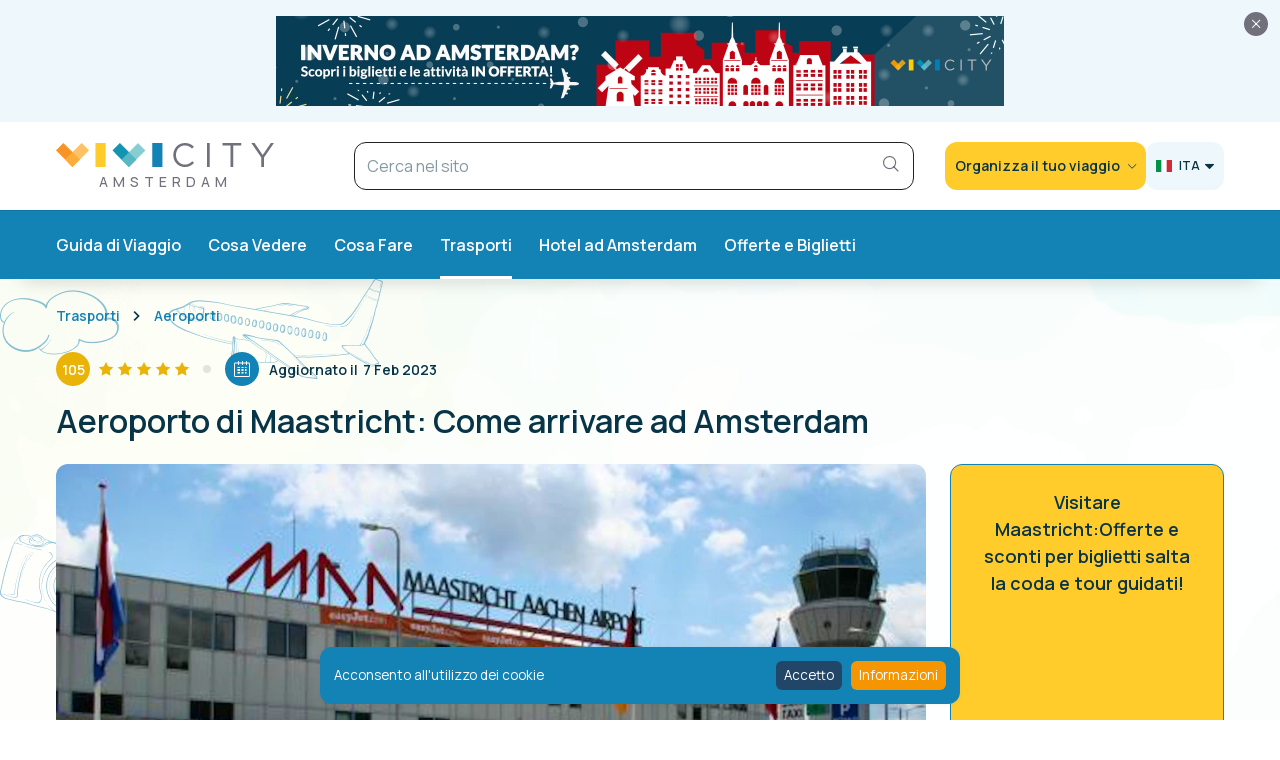

--- FILE ---
content_type: text/html; charset=utf-8
request_url: https://www.viviamsterdam.it/trasporti/arrivare-amsterdam-maastricht.html?source=navigationmenu
body_size: 24713
content:

<!doctype html>
<html lang="it-it menu-id-831">

<head>
    <meta name="viewport" content="width=device-width, initial-scale=1, user-scalable=no">
    <meta http-equiv="X-UA-Compatible" content="IE=edge,chrome=1">
    <meta charset="UTF-8">
    <meta charset="utf-8">
	<meta name="twitter:card" content="summary">
	<meta name="twitter:site" content="@communityhubnl">
	<meta name="twitter:title" content="Aeroporto di Maastricht">
	<meta name="twitter:description" content="Come arrivare dall'aeroporto di Maastricht al centro città e poi spostarsi ad Amsterdam e Rotterdam.Tutti i collegamenti: treni, bus, taxi.
">
	<meta name="twitter:image" content="https://www.viviamsterdam.it/images/viviamsterdam/01/aeroporto-maastricht-olanda.jpg">
	<meta name="och:twittercard" content="true">
	<meta name="och:opengraph" content="true">
	<meta name="author" content="Antonella Bisogno">
	<meta name="title" content="Maastricht - Amsterdam: Spostarsi dall'aeroporto di Maastricht ">
	<meta name="keywords" content="amsterdam">
	<meta property="og:type" content="article">
	<meta property="og:url" content="https://www.viviamsterdam.it/trasporti/arrivare-amsterdam-maastricht.html">
	<meta property="og:title" content="Aeroporto di Maastricht">
	<meta property="og:image" content="https://www.viviamsterdam.it/images/viviamsterdam/01/aeroporto-maastricht-olanda.jpg">
	<meta property="og:image:width" content="635">
	<meta property="og:image:height" content="270">
	<meta property="og:site_name" content="VIVI Amsterdam">
	<meta property="og:description" content="Come arrivare dall'aeroporto di Maastricht al centro città e poi spostarsi ad Amsterdam e Rotterdam.Tutti i collegamenti: treni, bus, taxi.
">
	<meta property="og:updated_time" content="2023-02-07 14:36:21">
	<meta property="og:image:alt" content="Aeroporto di Maastricht">
	<meta property="og:locale" content="it_IT">
	<meta property="article:modified_time" content="2023-02-07 14:36:21">
	<meta property="article:published_time" content="2013-11-27 15:59:48">
	<meta name="description" content="Come arrivare dall'aeroporto di Maastricht al centro città e poi spostarsi ad Amsterdam e Rotterdam.Tutti i collegamenti: treni, bus, taxi.
">
	<title>Maastricht - Amsterdam: Spostarsi dall'aeroporto di Maastricht </title>
<link href="/media/plg_system_vivi/css/captions.css" rel="stylesheet">
	<link href="/media/plg_content_vivi_summary/css/vivi_summary.css" rel="stylesheet">
	<link href="/media/plg_system_vivi/css/rating.css" rel="stylesheet">
	<link href="/media/plg_content_vivi_addtoany/css/main.css" rel="stylesheet">
	<link href="/media/mod_vivi_slider/css/mod_vivi_slider.css?{&quot;asset_version&quot;:&quot;27&quot;,&quot;max_image_width&quot;:&quot;793&quot;,&quot;banner_keywords&quot;:{&quot;banner_keywords0&quot;:{&quot;domain&quot;:&quot;vivilondra.it&quot;,&quot;keyword&quot;:&quot;londra&quot;},&quot;banner_keywords1&quot;:{&quot;domain&quot;:&quot;viviparigi.it&quot;,&quot;keyword&quot;:&quot;parigi&quot;},&quot;banner_keywords2&quot;:{&quot;domain&quot;:&quot;viviamsterdam.it&quot;,&quot;keyword&quot;:&quot;amsterdam&quot;},&quot;banner_keywords3&quot;:{&quot;domain&quot;:&quot;viviberlino.it&quot;,&quot;keyword&quot;:&quot;berlino&quot;},&quot;banner_keywords4&quot;:{&quot;domain&quot;:&quot;vivilisbona.it&quot;,&quot;keyword&quot;:&quot;lisbona&quot;},&quot;banner_keywords5&quot;:{&quot;domain&quot;:&quot;vividubai.it&quot;,&quot;keyword&quot;:&quot;dubai&quot;},&quot;banner_keywords6&quot;:{&quot;domain&quot;:&quot;vivibarcellona.it&quot;,&quot;keyword&quot;:&quot;barcellona&quot;},&quot;banner_keywords7&quot;:{&quot;domain&quot;:&quot;vivicracovia.it&quot;,&quot;keyword&quot;:&quot;cracovia&quot;},&quot;banner_keywords8&quot;:{&quot;domain&quot;:&quot;vivipraga.it&quot;,&quot;keyword&quot;:&quot;praga&quot;},&quot;banner_keywords9&quot;:{&quot;domain&quot;:&quot;vivinewyorkcity.it&quot;,&quot;keyword&quot;:&quot;new york&quot;}},&quot;columns_small&quot;:&quot;&quot;,&quot;columns_medium&quot;:&quot;&quot;,&quot;columns_large&quot;:&quot;&quot;,&quot;columns_expanded_large&quot;:&quot;&quot;}" rel="stylesheet">
	<link href="/media/com_rstbox/css/vendor/animate.min.css?44899d" rel="stylesheet">
	<link href="/media/com_rstbox/css/engagebox.css?44899d" rel="stylesheet">
	<link href="//fonts.googleapis.com/css2?family=Manrope:wght@200..800&amp;display=swap" rel="stylesheet">
	<link href="/media/tpl_vivi/css/template.css?27" rel="stylesheet">
	<link href="/media/tpl_vivi/css/vendor/jquery.mmenu.all.css?27" rel="stylesheet">
	<link href="/media/tpl_vivi/css/vendor/jquery.mmenu.effects.css?27" rel="stylesheet">
	<link href="/media/tpl_vivi/css/vendor/animate.css?27" rel="stylesheet">
	<link href="/media/mod_vivi_addtoany/css/vivi_addtoany.css" rel="stylesheet">
	<link href="/media/mod_vivi_links/css/mod_vivi_links.css" rel="stylesheet">
	<link href="/media/mod_vivi_newsletter/css/main.css" rel="stylesheet">
	<link href="/templates/vivi/html/mod_addsearch/vivi/css/main.css?27" rel="stylesheet">
	<link href="/media/plg_system_addcookielaw/css/base.css" rel="stylesheet">
	<style>.eb-3 .eb-dialog{--eb-max-width:600px;--eb-height:350px;--eb-border-radius:0;--eb-background-color:rgba(255, 255, 255, 0);--eb-text-color:rgba(255, 255, 255, 1);--eb-dialog-shadow:var(--eb-shadow-1);text-align:left;--eb-border-style:none;--eb-border-color:rgba(255, 255, 255, 1);--eb-border-width:0px;--eb-overlay-enabled:1;--eb-overlay-clickable:1;--eb-bg-image-enabled:1;--eb-background-image:url('https://www.viviamsterdam.it/images/viviamsterdam/Parco_Keukenhof/Parco_Keukenhof_visitatori.jpg');--eb-background-repeat:No-repeat;--eb-background-size:Cover;--eb-background-position:Center Center;}.eb-3 .eb-close{--eb-close-button-inside:block;--eb-close-button-outside:none;--eb-close-button-icon:block;--eb-close-button-image:none;--eb-close-button-font-size:24px;--eb-close-button-color:rgba(255, 255, 255, 1);--eb-close-button-hover-color:rgba(0, 0, 0, 1);}.eb-3 .eb-dialog .eb-container{justify-content:flex-start;min-height:100%;display:flex;flex-direction:column;}.eb-3 .eb-backdrop{--eb-overlay-background-color:rgba(0, 0, 0, 0.61);}.eb-3.eb-inst{justify-content:flex-end;align-items:flex-end;}@media screen and (max-width: 1024px){.eb-3 .eb-dialog{--eb-bg-image-enabled:inherit;}}@media screen and (max-width: 575px){.eb-3 .eb-dialog{--eb-bg-image-enabled:inherit;}}</style>
	<style>.eb-3 {
                --animation_duration: 400ms;

            }
        </style>
	<style>.rstbox-close{top:4px;}
.small-popup-container .main_content {color: #000; position: absolute; z-index: 9; width: 55%; padding: 0 20px; text-align: left; transform: translate(0%, -50%); top: 50%; left: 0;}
.small-popup-container .title{font-size:26px; margin: 0px 0 10px; line-height: 36px;}
.small-popup-container .sub-title{font-size: 16px; font-weight:400;}
.small-popup-container .main_content ul{margin:20px 0; padding:0;}
.small-popup-container .main_content ul li{display: block; font-size:16px;font-weight:400;}
.small-popup-container .main_content ul li::before{content:"✓"; margin-right:5px;}
.small-popup-container .bg-opaque {width: 70%; height: 100%; position: absolute; top: 0; left: 0; background-color: #fff; opacity: 0.85; z-index: 1; clip-path: polygon(0% 0,76% 0,100% 100%,0 100%); -webkit-clip-path: polygon(0% 0,76% 0,100% 100%,0 100%);}
.small-popup-container .booking-collaboration {position: absolute; bottom: 0px; right: 0; background-color: rgba(255,255,255,.15); padding: 5px; width: 25%; -webkit-clip-path: polygon(10% 0,100% 0,100% 100%,0 100%); clip-path: polygon(10% 0,100% 0,100% 100%,0 100%); font-size: 10px; text-align: right; z-index:9;}
@media screen and (max-width: 1024px) {
.small-popup-container .title{
    font-size: 28px;
}
}
@media screen and (max-width: 800px) {
.small-popup-container .main_content{
    width:100%;
}
.small-popup-container .title {
    font-size: 24px;
    margin: 0px 0 8px;
    line-height: 28px;
}
.small-popup-container .sub-title {
    font-size: 14px;
}
.small-popup-container .main_content ul {
    margin: 10px 0;
}
.small-popup-container .main_content ul li {
    font-size: 18px;
}
.small-popup-container .bg-opaque {
    width: 100%;
    opacity: 0.85;
    clip-path: polygon(0% 0,100% 0,100% 100%,0 100%);
    clip-path: polygon(0% 0,100% 0,100% 100%,0 100%);
    -clip-path: polygon(100% 0,100% 0,100% 100%,0 100%);
    -webkit-clip-path: polygon(0% 0,100% 0,100% 100%,0 100%);
}
}</style>
	<style>.eb-5 .eb-dialog{--eb-max-width:800px;--eb-height:380px;--eb-border-radius:0;--eb-background-color:rgba(255, 207, 15, 1);--eb-text-color:rgba(255, 255, 255, 1);--eb-dialog-shadow:var(--eb-shadow-1);text-align:left;--eb-border-style:none;--eb-border-color:rgba(255, 255, 255, 1);--eb-border-width:0px;--eb-overlay-enabled:1;--eb-overlay-clickable:1;--eb-bg-image-enabled:1;--eb-background-repeat:No-repeat;--eb-background-size:100% 100%;--eb-background-position:Left Top;}.eb-5 .eb-close{--eb-close-button-inside:block;--eb-close-button-outside:none;--eb-close-button-icon:block;--eb-close-button-image:none;--eb-close-button-font-size:24px;--eb-close-button-color:rgba(255, 255, 255, 1);--eb-close-button-hover-color:rgba(0, 0, 0, 1);}.eb-5 .eb-dialog .eb-container{justify-content:flex-start;min-height:100%;display:flex;flex-direction:column;}.eb-5 .eb-backdrop{--eb-overlay-background-color:rgba(0, 0, 0, 0.61);}.eb-5.eb-inst{justify-content:center;align-items:center;}@media screen and (max-width: 1024px){.eb-5 .eb-dialog{--eb-bg-image-enabled:inherit;}}@media screen and (max-width: 575px){.eb-5 .eb-dialog{--eb-bg-image-enabled:inherit;}}</style>
	<style>.eb-5 {
                --animation_duration: 400ms;

            }
        </style>
	<style>.rstbox-close{top:4px;}
.popup-container .main_content {color: #000; position: absolute; z-index: 9; width: 70%; padding: 0 20px; text-align: left; transform: translate(0%, -50%); top: 53%; left: 0;}
.popup-container .title{font-size:32px; margin: 0px 0 10px; line-height: 36px;}
.popup-container .sub-title{font-size: 17px; font-weight:400;}
.popup-container .main_content ul{margin:20px 0; padding:0;}
.popup-container .main_content ul li{display: block; font-size:20px;font-weight:400;}
.popup-container .main_content ul li::before{content:"✓"; margin-right:5px;}
.popup-container .bg-opaque {width: 85%; height: 100%; position: absolute; top: 0; left: 0; background-color: #fff; opacity: 0.7; z-index: 1; clip-path: polygon(0% 0,76% 0,100% 100%,0 100%); -webkit-clip-path: polygon(0% 0,76% 0,100% 100%,0 100%);}
.popup-container .img-pass{
    position: absolute; 
    right: 80px; 
    top: 38%;
    border-radius: 6%;
    border: 1px solid #fff;
    -webkit-box-shadow: 5px 4px 5px 0px rgba(50, 50, 50, 0.75);
    -moz-box-shadow: 5px 4px 5px 0px rgba(50, 50, 50, 0.75);
    box-shadow: 5px 4px 5px 0px rgba(50, 50, 50, 0.75);
    -moz-transform: rotate(7deg);
    -webkit-transform: rotate(7deg);
    -o-transform: rotate(7deg);
    -ms-transform: rotate(7deg);
    transform: rotate(7deg);
}
@media screen and (max-width: 1024px) {
.popup-container .title{
    font-size: 28px;
}
}
@media screen and (max-width: 800px) {
.popup-container .main_content{
    width:100%;
}
.popup-container .title {
    font-size: 24px;
    margin: 0px 0 8px;
    line-height: 28px;
}
.popup-container .sub-title {
    font-size: 14px;
}
.popup-container .main_content ul {
    margin: 10px 0;
}
.popup-container .main_content ul li {
    font-size: 18px;
}
.popup-container .booking-collaboration {
    padding: 3px;
    width: 50%;
}
.popup-container .bg-opaque {
    width: 100%;
    opacity: 0.85;
    clip-path: polygon(0% 0,100% 0,100% 100%,0 100%);
    clip-path: polygon(0% 0,100% 0,100% 100%,0 100%);
    -clip-path: polygon(100% 0,100% 0,100% 100%,0 100%);
    -webkit-clip-path: polygon(0% 0,100% 0,100% 100%,0 100%);
}
}
@media screen and (max-width: 420px) {
.popup-container .main_content ul li {
    font-size: 16px;
}
}</style>
<script type="application/json" class="joomla-script-options new">{"system.paths":{"root":"","rootFull":"https:\/\/www.viviamsterdam.it\/","base":"","baseFull":"https:\/\/www.viviamsterdam.it\/"},"csrf.token":"c71fd87b29d9ed70663ad4ac3f64a3a7"}</script>
	<script src="/media/system/js/core.min.js?a3d8f8"></script>
	<script src="/media/vendor/jquery/js/jquery.min.js?3.7.1"></script>
	<script src="/media/legacy/js/jquery-noconflict.min.js?504da4"></script>
	<script src="/media/mod_menu/js/menu.min.js?44899d" type="module"></script>
	<script src="/media/tpl_vivi/js/tpl_vivi.js?27"></script>
	<script src="/media/tpl_vivi/js/vendor/jquery.matchHeight.js"></script>
	<script src="/media/tpl_vivi/js/vendor/onscreen.js"></script>
	<script src="/media/tpl_vivi/js/vendor/jquery.mmenu.all.js"></script>
	<script src="/media/tpl_vivi/js/vendor/picturefill.min.js"></script>
	<script src="/media/tpl_vivi/js/vendor/blazy.min.js"></script>
	<script src="/media/tpl_vivi/js/vendor/headroom.min.js"></script>
	<script src="/media/tpl_vivi/js/vendor/jQuery.headroom.min.js"></script>
	<script src="/media/tpl_vivi/js/vendor/jquery.sticky-kit.js"></script>
	<script src="/media/tpl_vivi/js/vendor/foundation/foundation.js"></script>
	<script src="/media/tpl_vivi/js/vendor/tippy.all.js"></script>
	<script src="/media/plg_content_vivi_summary/js/vivi_summary.js"></script>
	<script src="/media/plg_system_vivi/js/rating.js"></script>
	<script src="https://static.addtoany.com/menu/page.js" async></script>
	<script src="/media/mod_vivi_slider/js/mod_vivi_slider.js?{&quot;asset_version&quot;:&quot;27&quot;,&quot;max_image_width&quot;:&quot;793&quot;,&quot;banner_keywords&quot;:{&quot;banner_keywords0&quot;:{&quot;domain&quot;:&quot;vivilondra.it&quot;,&quot;keyword&quot;:&quot;londra&quot;},&quot;banner_keywords1&quot;:{&quot;domain&quot;:&quot;viviparigi.it&quot;,&quot;keyword&quot;:&quot;parigi&quot;},&quot;banner_keywords2&quot;:{&quot;domain&quot;:&quot;viviamsterdam.it&quot;,&quot;keyword&quot;:&quot;amsterdam&quot;},&quot;banner_keywords3&quot;:{&quot;domain&quot;:&quot;viviberlino.it&quot;,&quot;keyword&quot;:&quot;berlino&quot;},&quot;banner_keywords4&quot;:{&quot;domain&quot;:&quot;vivilisbona.it&quot;,&quot;keyword&quot;:&quot;lisbona&quot;},&quot;banner_keywords5&quot;:{&quot;domain&quot;:&quot;vividubai.it&quot;,&quot;keyword&quot;:&quot;dubai&quot;},&quot;banner_keywords6&quot;:{&quot;domain&quot;:&quot;vivibarcellona.it&quot;,&quot;keyword&quot;:&quot;barcellona&quot;},&quot;banner_keywords7&quot;:{&quot;domain&quot;:&quot;vivicracovia.it&quot;,&quot;keyword&quot;:&quot;cracovia&quot;},&quot;banner_keywords8&quot;:{&quot;domain&quot;:&quot;vivipraga.it&quot;,&quot;keyword&quot;:&quot;praga&quot;},&quot;banner_keywords9&quot;:{&quot;domain&quot;:&quot;vivinewyorkcity.it&quot;,&quot;keyword&quot;:&quot;new york&quot;}},&quot;columns_small&quot;:&quot;&quot;,&quot;columns_medium&quot;:&quot;&quot;,&quot;columns_large&quot;:&quot;&quot;,&quot;columns_expanded_large&quot;:&quot;&quot;}"></script>
	<script src="/media/mod_vivi_slider/js/vendor/owl.carousel.js?{&quot;asset_version&quot;:&quot;27&quot;,&quot;max_image_width&quot;:&quot;793&quot;,&quot;banner_keywords&quot;:{&quot;banner_keywords0&quot;:{&quot;domain&quot;:&quot;vivilondra.it&quot;,&quot;keyword&quot;:&quot;londra&quot;},&quot;banner_keywords1&quot;:{&quot;domain&quot;:&quot;viviparigi.it&quot;,&quot;keyword&quot;:&quot;parigi&quot;},&quot;banner_keywords2&quot;:{&quot;domain&quot;:&quot;viviamsterdam.it&quot;,&quot;keyword&quot;:&quot;amsterdam&quot;},&quot;banner_keywords3&quot;:{&quot;domain&quot;:&quot;viviberlino.it&quot;,&quot;keyword&quot;:&quot;berlino&quot;},&quot;banner_keywords4&quot;:{&quot;domain&quot;:&quot;vivilisbona.it&quot;,&quot;keyword&quot;:&quot;lisbona&quot;},&quot;banner_keywords5&quot;:{&quot;domain&quot;:&quot;vividubai.it&quot;,&quot;keyword&quot;:&quot;dubai&quot;},&quot;banner_keywords6&quot;:{&quot;domain&quot;:&quot;vivibarcellona.it&quot;,&quot;keyword&quot;:&quot;barcellona&quot;},&quot;banner_keywords7&quot;:{&quot;domain&quot;:&quot;vivicracovia.it&quot;,&quot;keyword&quot;:&quot;cracovia&quot;},&quot;banner_keywords8&quot;:{&quot;domain&quot;:&quot;vivipraga.it&quot;,&quot;keyword&quot;:&quot;praga&quot;},&quot;banner_keywords9&quot;:{&quot;domain&quot;:&quot;vivinewyorkcity.it&quot;,&quot;keyword&quot;:&quot;new york&quot;}},&quot;columns_small&quot;:&quot;&quot;,&quot;columns_medium&quot;:&quot;&quot;,&quot;columns_large&quot;:&quot;&quot;,&quot;columns_expanded_large&quot;:&quot;&quot;}"></script>
	<script src="/media/com_rstbox/js/engagebox.js?44899d"></script>
	<script src="/media/mod_vivi_newsletter/js/mod_vivi_newsletter.js?2"></script>
	<script src="/modules/mod_addsearch/assets/js/typeahead.bundle.min.js?27" defer></script>
	<script src="/modules/mod_addsearch/assets/js/addsearch.js?27" defer></script>
	<script src="/modules/mod_addsearch/assets/js/mustache.min.js?27" defer></script>
	<script src="/modules/mod_addsearch/assets/js/stripDiacritics.js?27" defer></script>
	<script src="/templates/vivi/html/mod_addsearch/vivi/js/main.js?27" async defer></script>
	<script src="//cdn.jsdelivr.net/npm/urijs@1.19.1/src/URI.min.js" async defer></script>
	<script src="/media/plg_system_addcookielaw/js/main.js"></script>
	<script src="/media/plg_system_addcookielaw/js/vendor/js.cookie.js"></script>
	<script type="application/ld+json">{"@context":"https://schema.org","@type":"BreadcrumbList","@id":"https://www.viviamsterdam.it/#/schema/BreadcrumbList/382","itemListElement":[{"@type":"ListItem","position":1,"item":{"@id":"https://www.viviamsterdam.it/","name":"Amsterdam"}},{"@type":"ListItem","position":2,"item":{"@id":"https://www.viviamsterdam.it/trasporti.html","name":"Trasporti"}},{"@type":"ListItem","position":3,"item":{"@id":"https://www.viviamsterdam.it/tags/tag/aeroporti.html","name":"Aeroporti"}},{"@type":"ListItem","position":4,"item":{"@id":"https://www.viviamsterdam.it/trasporti/arrivare-amsterdam-maastricht.html","name":"Aeroporto di Maastricht"}}]}</script>
	<script type="application/ld+json">{"@context":"https://schema.org","@graph":[{"@type":"Organization","@id":"https://www.viviamsterdam.it/#/schema/Organization/base","name":"VIVI Amsterdam","url":"https://www.viviamsterdam.it/"},{"@type":"WebSite","@id":"https://www.viviamsterdam.it/#/schema/WebSite/base","url":"https://www.viviamsterdam.it/","name":"VIVI Amsterdam","publisher":{"@id":"https://www.viviamsterdam.it/#/schema/Organization/base"}},{"@type":"WebPage","@id":"https://www.viviamsterdam.it/#/schema/WebPage/base","url":"https://www.viviamsterdam.it/trasporti/arrivare-amsterdam-maastricht.html?source=navigationmenu","name":"Aeroporto di Maastricht: Come arrivare ad Amsterdam","description":"Come arrivare dall'aeroporto di Maastricht al centro città e poi spostarsi ad Amsterdam e Rotterdam.Tutti i collegamenti: treni, bus, taxi.\r\n","isPartOf":{"@id":"https://www.viviamsterdam.it/#/schema/WebSite/base"},"about":{"@id":"https://www.viviamsterdam.it/#/schema/Organization/base"},"inLanguage":"it-IT","breadcrumb":{"@id":"https://www.viviamsterdam.it/#/schema/BreadcrumbList/382"}},{"@type":"Article","@id":"https://www.viviamsterdam.it/#/schema/com_content/article/401","name":"Aeroporto di Maastricht: Come arrivare ad Amsterdam","headline":"Aeroporto di Maastricht: Come arrivare ad Amsterdam","inLanguage":"it-IT","author":{"@type":"Person","name":"Antonella Bisogno"},"thumbnailUrl":"images/viviamsterdam/01/aeroporto-maastricht-olanda.jpg","articleSection":"Trasporti","dateCreated":"2013-11-27T15:59:48+00:00","dateModified":"2023-02-07T00:00:00+00:00","isPartOf":{"@id":"https://www.viviamsterdam.it/#/schema/WebPage/base"}}]}</script>
	<script type="application/ld+json">{"@context":"http:\/\/schema.org","image":"https:\/\/www.viviamsterdam.it\/images\/viviamsterdam\/01\/aeroporto-maastricht-olanda.jpg","name":"Maastricht - Amsterdam: Spostarsi dall'aeroporto di Maastricht ","aggregateRating":{"@type":"AggregateRating","ratingValue":"4.4","reviewCount":105},"@type":"Product","description":"Come arrivare dall'aeroporto di Maastricht al centro città e poi spostarsi ad Amsterdam e Rotterdam.Tutti i collegamenti: treni, bus, taxi.\r\n"}</script>
	<script type="application/ld+json">{"@context":"http://schema.org","@type":"WebSite","url":"https://www.viviamsterdam.it","potentialAction":{"@type":"SearchAction","target":"https://www.viviamsterdam.it/ricerca.html?q={search_term_string}","query-input":"required name=search_term_string"}}</script>
	<link rel="canonical" href="/trasporti/arrivare-amsterdam-maastricht.html" />

    <!--[if IE]>
    <link rel="stylesheet" href="/media/tpl_vivi/css/template.ie9.css">
    <script src="/media/tpl_vivi/js/vendor/placeholders.min.js"></script>
    <![endif]-->
    
<link rel="apple-touch-icon" sizes="180x180" href="/media/tpl_vivi/images/favicons/apple-touch-icon.png">
<link rel="icon" type="image/png" href="/media/tpl_vivi/images/favicons/favicon-32x32.png" sizes="32x32">
<link rel="icon" type="image/png" href="/media/tpl_vivi/images/favicons/favicon-16x16.png" sizes="16x16">
<link rel="manifest" href="/media/tpl_vivi/images/favicons/manifest.json">
<link rel="mask-icon" href="/media/tpl_vivi/images/favicons/safari-pinned-tab.svg" color="#224667">
<link rel="shortcut icon" href="/media/tpl_vivi/images/favicons/favicon.ico">
<meta name="msapplication-config" content="/media/tpl_vivi/images/favicons/browserconfig.xml">
<meta name="theme-color" content="#224667">
    <!-- Google tag (gtag.js) -->
<script async src="https://www.googletagmanager.com/gtag/js?id=G-1Z8QLN4B5E"></script>
<script>
  window.dataLayer = window.dataLayer || [];
  function gtag(){dataLayer.push(arguments);}
  gtag('js', new Date());

  gtag('config', 'G-1Z8QLN4B5E');
</script>


<!-- GetYourGuide Analytics -->
<script async defer src="https://widget.getyourguide.com/dist/pa.umd.production.min.js" data-gyg-partner-id="H0IOJ67"></script>

<!-- Stay22 -->
<script>
  (function (s, t, a, y, twenty, two) {
    s.Stay22 = s.Stay22 || {};
    s.Stay22.params = { lmaID: '6901fcb54453dae1e1ca0181' };
    twenty = t.createElement(a);
    two = t.getElementsByTagName(a)[0];
    twenty.async = 1;
    twenty.src = y;
    two.parentNode.insertBefore(twenty, two);
  })(window, document, 'script', 'https://scripts.stay22.com/letmeallez.js');
</script></head>

<body id="csstyle"><div class="addcookielaw addcookielaw--hidden addcookielaw--bottom" data-thumbprint="1671566324791" data-mode="explicit_consent" data-blocking="0">
<div class="addcookielaw__text">
    Acconsento all'utilizzo dei cookie</div>
<div class="addcookielaw__actions">
        <a href="#" class="addcookielaw__button addcookielaw__button--consent">
        <span class="show-for-small-only">Ok</span>
        <span class="show-for-medium-up">Accetto</span>
    </a>
    <a href="/cookie.html" class="addcookielaw__button addcookielaw__button--policy">
        <span class="show-for-small-only">Info</span>
        <span class="show-for-medium-up">Informazioni</span>
    </a>
</div>
</div>
    <div class="vivi-body-wrap">
                <div class="top-banner py-xs bg-primary-light">
                    <div id="mod-409" class="module module--a">
        <div class="module-inner">
                        <div class="module__content">
                
<div class="banners">
    
        <div class="banners__item">
            <a href="/banners/vivi-city/728x90/728x90-jpg-inverno-amsterdam.html" title="VIVI CITY: Il motore di ricerca per biglietti salta la coda e tour" target="_blank"><img width="728" height="90" src="/images/vivilondra/banners/vivicity/728x90/jpg/inverno-728x90-amsterdam.jpg" alt="VIVI CITY: Il motore di ricerca per biglietti salta la coda e tour"></a>        </div>
    </div>            </div>
        </div>
    </div>

                <span id="banner-close" class="close"><i class="icon icon-close"></i></span>
            </div>
            
        <!-- HEADER -->
        <header id="header" class="header clearfix">
            <div class="container">
                <div class="header-wrap py-sm">
                    <!-- HEADER-LEFT -->
                    <div class="header-left">
                        <div class="header__panel">
                            <i class="icon icon-collapse icon-menu"></i>
                            <div class="header__wrapper">
                                <div class="header__top">
                                    
<a class="logo logo--a"
   href="/" target="_self"
   title="VIVI Amsterdam">
    <span class="logo__pictogram">
        <img src="/media/tpl_vivi/images/logo.svg" alt="logo.svg">    </span>
            <span class="logo__logotype">
            Amsterdam        </span>
    </a>

                                    <i class="icon icon-collapse icon-close"></i>
                                </div>

                                <div>
                                    <nav id="mobile-menu-dropdown">
                                        <ul class="mod-menu mod-list nav ">
<li class="nav-item item-774 divider deeper parent"><span class="mod-menu__separator separator ">Guida di Viaggio</span>
<ul class="mod-menu__sub list-unstyled small"><li class="nav-item item-775 parent"><a href="/informazioni.html" title="Informazioni Utili su Amsterdam">Informazioni Utili</a></li><li class="nav-item item-779 parent"><a href="/quartieri-amsterdam.html" title="Zone e Quartieri di Amsterdam">Zone e Quartieri</a></li><li class="nav-item item-783 parent"><a href="/dove-dormire.html" title="Dove Dormire ad Amsterdam">Dove Dormire</a></li><li class="nav-item item-1241 parent"><a href="/tags/tag/con-bambini.html" title="Tour e attività ad Amsterdam per famiglie">Amsterdam per Famiglie</a></li></ul></li><li class="nav-item item-790 divider deeper parent"><span class="mod-menu__separator separator ">Cosa Vedere</span>
<ul class="mod-menu__sub list-unstyled small"><li class="nav-item item-791 parent"><a href="/cosa-vedere.html" title="Attrazioni di Amsterdam">Attrazioni</a></li><li class="nav-item item-796 parent"><a href="/musei-gallerie.html" title="Musei e Gallerie di Amsterdam">Musei e Gallerie</a></li><li class="nav-item item-806 parent"><a href="/itinerari.html" title="Itinerari ad Amsterdam">Itinerari e Tempo Libero</a></li><li class="nav-item item-1248 parent"><a href="/tags/tag/fuori-amsterdam.html" title="Tour e Attività da fare fuori Amsterdam">Fuori Amsterdam</a></li></ul></li><li class="nav-item item-813 divider deeper parent"><span class="mod-menu__separator separator ">Cosa Fare</span>
<ul class="mod-menu__sub list-unstyled small"><li class="nav-item item-814 parent"><a href="/mangiare-bere.html" title="Mangiare e Bere ad Amsterdam">Mangiare e Bere</a></li><li class="nav-item item-818 parent"><a href="/shopping.html" title="Mercati e Shopping ad Amsterdam">Mercati e Shopping</a></li><li class="nav-item item-822 parent"><a href="/tags/tag/vita-notturna.html" title="Vita notturna ad Amsterdam">Vita notturna</a></li><li class="nav-item item-801 parent"><a href="/tags/tag/coffee-shop.html" title="Coffee Shop ad Amsterdam">Coffee Shop</a></li></ul></li><li class="nav-item item-828 active deeper parent"><a href="/trasporti.html" title="Trasporti ad Amsterdam">Trasporti</a><ul class="mod-menu__sub list-unstyled small"><li class="nav-item item-829 active parent"><a href="/tags/tag/aeroporti.html" title="Aeroporti di Amsterdam">Aeroporti</a></li><li class="nav-item item-832 parent"><a href="/tags/tag/treni-metro.html" title="Treni e Metro ad Amsterdam">Treni e Metro</a></li><li class="nav-item item-835 parent"><a href="/tags/tag/taxi-transfer-privati.html" title="Taxi e Transfer ad Amsterdam">Taxi e Transfer</a></li><li class="nav-item item-836 parent"><a href="/tags/tag/in-bicicletta.html" title="Amsterdam in Bicicletta">Amsterdam in Bicicletta</a></li></ul></li><li class="nav-item item-969 deeper parent"><a href="https://www.booking.com/city/nl/amsterdam.it.html?aid=351033;label=VA_main_menu" title="Prenota un Hotel ad Amsterdam" class="show-for-large-up" target="_blank" rel="sponsored nofollow">Hotel ad Amsterdam</a><ul class="mod-menu__sub list-unstyled small"><li class="nav-item item-970 parent"><a href="https://www.booking.com/city/nl/amsterdam.it.html?aid=351033;label=VA_main_menu1" title="Alloggi ad Amsterdam per tipologia" target="_blank" rel="sponsored nofollow">Alloggi per tipologia</a></li><li class="nav-item item-975 parent"><a href="https://www.booking.com/city/nl/amsterdam.it.html?aid=351033;label=VA_main_menu2" title="Alloggi ad Amsterdam per tema" target="_blank" rel="sponsored nofollow">Alloggi per tema</a></li><li class="nav-item item-980 parent"><a href="https://www.booking.com/city/nl/amsterdam.it.html?aid=351033;label=VA_main_menu3" title="Alloggi ad Amsterdam per zona" target="_blank" rel="sponsored nofollow">Alloggi per zona</a></li><li class="nav-item item-981 parent"><a href="https://www.booking.com/city/nl/amsterdam.it.html?aid=351033;label=VA_main_menu4" title="Alloggi ad Amsterdam per Attrazioni " target="_blank" rel="sponsored nofollow">Alloggi per attrazioni</a></li></ul></li><li class="nav-item item-841 deeper parent"><a href="https://vivi.city/it/nl/amsterdam?utm_source=gdv&utm_medium=va-it&utm_content=401" title="Prenota i biglietti per il tuo viaggio ad Amsterdam!" target="_blank" rel="noopener noreferrer">Offerte e Biglietti</a><ul class="mod-menu__sub list-unstyled small"><li class="nav-item item-843 parent"><a href="https://vivi.city/it/nl/amsterdam?filter=1&utm_source=gdv&utm_medium=va-it&utm_content=401" title="Biglietti più venduti ad Amsterdam" target="_blank" rel="noopener noreferrer">Biglietti più venduti</a></li><li class="nav-item item-996 parent"><a href="https://vivi.city/it/nl/amsterdam/crociere-sui-canali?utm_source=gdv&utm_medium=va-it&utm_content=401" title="Crociere sui Canali di Amsterdam" target="_blank" rel="noopener noreferrer">Crociere sui Canali</a></li><li class="nav-item item-853 parent"><a href="https://vivi.city/it/nl/amsterdam?offer=1&utm_source=gdv&utm_medium=va-it&utm_content=401" title="Offerte Speciali per visitare Amsterdam" target="_blank" rel="noopener noreferrer">Sconti e offerte</a></li><li class="nav-item item-848 parent"><a href="https://vivi.city/it/nl/amsterdam?filter=2&utm_source=gdv&utm_medium=va-it&utm_content=401" title="Tour di Amsterdam ed Escursioni" target="_blank" rel="noopener noreferrer">Tour ed Escursioni</a></li></ul></li></ul>

                                    </nav>
                                </div>

                                <div class="header__menu">
                                    
<div class="mod_vivi_addtoany">
    <div class="mod_vivi_addtoany__label">
        Seguici su    </div>

    <div class="a2a_kit a2a_kit_size_32 a2a_default_style a2a_follow">
                                    <a class="a2a_button_facebook"
                   data-a2a-follow="viviamsterdam.it">
                    <i class="icon-facebook-square"></i>
                </a>
                                                <a class="a2a_button_youtube_channel"
                   data-a2a-follow="UCruT-sEouc5Xg_QednKku0Q">
                    <i class="icon-youtube-square"></i>
                </a>
                                                <a class="a2a_button_instagram"
                   data-a2a-follow="vivi.city">
                    <i class="icon-instagram-square"></i>
                </a>
                        </div>
</div>

                                </div>
                                                                    <div id="position-2">
                                        
<div class="banners">
    
        <div class="banners__item">
            <a href="/banners/vivi-city/468x90/468x90-gif-ver-01.html" title="VIVI CITY: Il motore di ricerca per biglietti salta la coda e tour" target="_blank"><img width="468" height="90" src="/images/vivilondra/banners/vivicity/468x90/gif/banner-468x90.gif" alt="VIVI CITY: Il motore di ricerca per biglietti salta la coda e tour"></a>        </div>
    </div>
                                    </div>
                                                            </div>
                        </div>

                        <!-- LOGO -->
                        <div class="header__logo">
                            
<a class="logo logo--a"
   href="/" target="_self"
   title="VIVI Amsterdam">
    <span class="logo__pictogram">
        <img src="/media/tpl_vivi/images/logo.svg" alt="logo.svg">    </span>
            <span class="logo__logotype">
            Amsterdam        </span>
    </a>


                                                            <div class="langswitch show-for-medium-down">
                                        <div id="mod-456" class="module module--a">
        <div class="module-inner">
                        <div class="module__content">
                
<div class="language">
    <a class="language__item">
        <i class="flag-icon flag-icon-it"></i>
        <span class="language__abbr">Ita</span>
        <i class="icon-caret-down"></i>
    </a>
    <ul class="language__select">
                    <li>
                <a class="language__item">
                    <i class="flag-icon flag-icon-it"></i>
                    <span class="language__abbr">Ita</span>
                </a>
            </li>
                    <li>
                <a class="language__item" href="/es/">
                    <i class="flag-icon flag-icon-es"></i>
                    <span class="language__abbr">Esp</span>
                </a>
            </li>
            </ul>
</div>
            </div>
        </div>
    </div>

                                </div>
                                                    </div>

                        <div class="header_search_icons">
                            <div class="header_search_panel">
                                <div class="header_search_wrapper">
                                    
<div class="addsearch"  data-areas="{&quot;content.articles&quot;:&quot;Articoli&quot;,&quot;categories.categories&quot;:&quot;Categorie&quot;,&quot;tags.tags&quot;:&quot;Tag&quot;}" data-base="" data-thumbprint="1768995788" data-itemid="831" data-hint="1" data-query="source=searchbox">
    <form action="/ricerca.html" method="get" class="addsearch__form">
        
<div class="addsearch__wrapper">
    <input type="text" class="addsearch__input" name="q" placeholder="Cerca nel sito"/>
    <input type="submit" class="addsearch__submit"/>
</div>
<a class="addsearch__button">
    <i class="icon-search"></i>
</a>
<!--<button type="submit" class="addsearch__button" title="--><!--">-->
<!--	<span class="icon-search"></span>-->
<!--</button>-->
    </form>
    <div class="addsearch__result" style="display: none">

    </div>
</div>

<script id="addsearch-result" type="text/x-handlebars-template">
    <div class="row">
	{{#image}}
        <span class="column small-8 medium-5 large-5">
			<span class="addsearch__result__image" style="background-image: url(/{{image}});"></span>
        </span>
	{{/image}}
    <div class="addsearch__result__item column {{#image}}small-13 medium-13 large-13{{/image}}">
        <span class="addsearch__result__text">{{text}}</span>
        {{#subtext}}<span class="addsearch__result__subtext">{{subtext}}</span>{{/subtext}}
    </div>
</div>
</script>
                                </div>
                                <i class="icon icon-search"></i>
                            </div>
                        </div>
                    </div>
                    
                    <!-- HEADER-SEARCH -->
                                            <div class="navigation__search">
                            <div class="mega-toggle">
                                <i class="icon icon-menu"></i>
                            </div>

                            
<div class="addsearch"  data-areas="{&quot;content.articles&quot;:&quot;Articoli&quot;,&quot;categories.categories&quot;:&quot;Categorie&quot;,&quot;tags.tags&quot;:&quot;Tag&quot;}" data-base="" data-thumbprint="1768995788" data-itemid="831" data-hint="1" data-query="source=searchbox">
    <form action="/ricerca.html" method="get" class="addsearch__form">
        
<div class="addsearch__wrapper">
    <input type="text" class="addsearch__input" name="q" placeholder="Cerca nel sito"/>
    <input type="submit" class="addsearch__submit"/>
</div>
<a class="addsearch__button">
    <i class="icon-search"></i>
</a>
<!--<button type="submit" class="addsearch__button" title="--><!--">-->
<!--	<span class="icon-search"></span>-->
<!--</button>-->
    </form>
    <div class="addsearch__result" style="display: none">

    </div>
</div>

<script id="addsearch-result" type="text/x-handlebars-template">
    <div class="row">
	{{#image}}
        <span class="column small-8 medium-5 large-5">
			<span class="addsearch__result__image" style="background-image: url(/{{image}});"></span>
        </span>
	{{/image}}
    <div class="addsearch__result__item column {{#image}}small-13 medium-13 large-13{{/image}}">
        <span class="addsearch__result__text">{{text}}</span>
        {{#subtext}}<span class="addsearch__result__subtext">{{subtext}}</span>{{/subtext}}
    </div>
</div>
</script>
                        </div>
                    
                    <!-- HEADER-RIGHT -->
                    <div class="header-right">
                                                <div class="position-0">
                                <div id="mod-310" class="module module--a module--titled">
        <div class="module-inner">
                            <h2 class="module__title ">
                    Organizza il tuo viaggio                                            <i class="icon-down-arrow"></i>
                                    </h2>
                        <div class="module__content">
                <ul class="mod-menu mod-list nav ">
<li class="nav-item item-768"><a href="https://vivi.city/it/nl/amsterdam?filter=1&utm_source=gdv&utm_medium=va-it&utm_content=401" title="Prenota i biglietti per le attrazioni di Amsterdam" class="icon-tickets" target="_blank" rel="noopener noreferrer">Biglietti Salta la Coda</a></li><li class="nav-item item-769"><a href="https://vivi.city/it/nl/amsterdam?filter=2&utm_source=gdv&utm_medium=va-it&utm_content=401" title="Prenota un tour guidato di Amsterdam" class="icon-guide" target="_blank" rel="noopener noreferrer">Tour Guidati</a></li><li class="nav-item item-1295"><a href="https://vivi.city/it/nl/amsterdam/crociere-sui-canali?utm_source=gdv&utm_medium=va-it&utm_content=401" title="Prenota una crociera sui Canali di Amsterdam" class="icon-cruise" target="_blank" rel="noopener noreferrer">Crociere sui Canali</a></li><li class="nav-item item-1493"><a href="/trasporti/come-prenotare-taxi-in-italiano-amsterdam.html" title="Prenota un taxi ad Amsterdam" class="icon-taxi">Taxi Amsterdam</a></li><li class="nav-item item-770"><a href="https://vivi.city/it/nl/amsterdam?filter=22&utm_source=gdv&utm_medium=va-it&utm_content=401" title="Noleggio bici Amsterdam" class="icon-map" target="_blank" rel="noopener noreferrer">Noleggio Bici - Tour</a></li><li class="nav-item item-1015"><a href="https://www.booking.com/city/nl/amsterdam.it.html?aid=351033;label=VA_otv" title="Vedi le offerte hotel, appartamenti e bed &amp; breakfast ad Amsterdam" class="icon-bed" target="_blank" rel="sponsored nofollow">Hotel e Appartamenti</a></li></ul>
            </div>
        </div>
    </div>

                        </div>
                        
                                                    <div class="langswitch">
                                    <div id="mod-456" class="module module--a">
        <div class="module-inner">
                        <div class="module__content">
                
<div class="language">
    <a class="language__item">
        <i class="flag-icon flag-icon-it"></i>
        <span class="language__abbr">Ita</span>
        <i class="icon-caret-down"></i>
    </a>
    <ul class="language__select">
                    <li>
                <a class="language__item">
                    <i class="flag-icon flag-icon-it"></i>
                    <span class="language__abbr">Ita</span>
                </a>
            </li>
                    <li>
                <a class="language__item" href="/es/">
                    <i class="flag-icon flag-icon-es"></i>
                    <span class="language__abbr">Esp</span>
                </a>
            </li>
            </ul>
</div>
            </div>
        </div>
    </div>

                            </div>
                                            </div>
                </div>
            </div>


            <nav class="navigation">
                <div class="container">
                    <div class="show-for-large-up">
                        <div class="navigation__menu">
                            
<ul>
                <li class="navigation__menu__item">
            
<a class="navigation__menu__item__title">
    Guida di Viaggio</a>
                            <div class="navigation__submenu">
                    <div class="navigation__menu__wrapper">
                                                    <h2 class="navigation__menu__title">Guida di viaggio di Amsterdam</h2>
                                                <div class="navigation__menu__content">
                                                            <div class="navigation__menu__article">
                                                                            <a href="/informazioni/i-amsterdam-city-card-come-funziona-quanto-costa.html?source=mega" title="I Amsterdam City Card">
                                            <img width="256" height="138" src="https://vivi.imgix.net/images/viviamsterdam/01/I-Amsterdam_city_Card_top.jpg?auto=enhance%2Cformat%2Credeye%2Ccompress&crop=entropy&fit=crop&h=138&ixlib=php-1.2.1&q=90&w=256&s=a96da7d0c6679f866c760bb49097dd80"/>                                        </a>
                                                                        <h3>
                                        <a class="navigation__menu__article__title" href="/informazioni/i-amsterdam-city-card-come-funziona-quanto-costa.html?source=mega">
                                            I Amsterdam City Card                                        </a>
                                    </h3>
                                                                            <div class="navigation__menu__article__text">
                                            I Amsterdam City Card è la tessera turistica per risparmiare su musei, attrazioni e trasporti GVB di Amsterdam. Prenotala subito!                                         </div>
                                                                    </div>
                                                                                        <div>
                                    <h4 class="navigation__menu__column__title">
                                        
<a title="Informazioni Utili su Amsterdam" href="/informazioni.html?source=navigationmenu">
    Informazioni Utili</a>
                                    </h4>
                                                                            <ul>
                                                                                            <li>
                                                    
<a title="Mappe di Amsterdam da scaricare gratis" href="/informazioni/mappa-citta-di-amsterdam-da-stampare-metro-tram-bus-traghetti.html?source=navigationmenu">
    Mappe di Amsterdam</a>
                                                </li>
                                                                                            <li>
                                                    
<a title="Migliori app da scaricare" href="/informazioni/10-migliori-app-per-visitare-amsterdam.html?source=navigationmenu">
    Migliori app da scaricare</a>
                                                </li>
                                                                                            <li>
                                                    
<a title="Biglietti GVB" href="/trasporti/biglietto-gvb-per-i-trasporti-pubblici-di-amsterdam.html?source=navigationmenu">
    Biglietti trasporti GVB</a>
                                                </li>
                                                                                            <li>
                                                    
<a title="Cose da NON fare ad Amsterdam" href="/informazioni/cosa-non-fare-ad-amsterdam.html?source=navigationmenu">
    Le cose da NON fare</a>
                                                </li>
                                                                                            <li>
                                                    
<a title="6 consigli per risparmiare ad Amsterdam" href="/informazioni/6-consigli-per-risparmiare-amsterdam.html?source=navigationmenu">
    6 consigli per risparmiare</a>
                                                </li>
                                                                                    </ul>
                                                                    </div>
                                                            <div>
                                    <h4 class="navigation__menu__column__title">
                                        
<a title="Zone e Quartieri di Amsterdam" href="/quartieri-amsterdam.html?source=navigationmenu">
    Zone e Quartieri</a>
                                    </h4>
                                                                            <ul>
                                                                                            <li>
                                                    
<a title="Red Light District Amsterdam" href="/quartieri-amsterdam/red-light-district-quartiere-luci-rosse.html?source=navigationmenu">
    Quartiere a Luci Rosse</a>
                                                </li>
                                                                                            <li>
                                                    
<a title="Jordaan District" href="/quartieri-amsterdam/jordaan-quartiere-degli-artisti.html?source=navigationmenu">
    Jordaan District</a>
                                                </li>
                                                                                            <li>
                                                    
<a title="De Pijp" href="/quartieri-amsterdam/de-pijp-quartiere-latino.html?source=navigationmenu">
    De Pijp</a>
                                                </li>
                                                                                            <li>
                                                    
<a title="De Negen" href="/quartieri-amsterdam/de-negen-straatjes-quartiere-nove-strade.html?source=navigationmenu">
    De Negen</a>
                                                </li>
                                                                                            <li>
                                                    
<a title="Spiegelkwarter: il quartiere dell’arte e dell’antiquariato" href="/quartieri-amsterdam/spiegelkwarter-arte-antiquariato.html?source=navigationmenu">
    Spiegelkwarter</a>
                                                </li>
                                                                                    </ul>
                                                                    </div>
                                                            <div>
                                    <h4 class="navigation__menu__column__title">
                                        
<a title="Dove Dormire ad Amsterdam" href="/dove-dormire.html?source=navigationmenu">
    Dove Dormire</a>
                                    </h4>
                                                                            <ul>
                                                                                            <li>
                                                    
<a title="Guida agli ostelli di Amsterdam" href="/dove-dormire/guida-ostelli-amsterdam.html?source=navigationmenu">
    Guida agli Ostelli</a>
                                                </li>
                                                                                            <li>
                                                    
<a title="Appartamenti e Houseboat ad Amsterdam" href="/dove-dormire/affittare-houseboat.html?source=navigationmenu">
    Affittare un Houseboat</a>
                                                </li>
                                                                                            <li>
                                                    
<a title="Ostelli per donne ad Amsterdam" href="/dove-dormire/ostello-per-donne.html?source=navigationmenu">
    Ostelli per donne</a>
                                                </li>
                                                                                            <li>
                                                    
<a title="Hotel Low Cost di Amsterdam" href="/dove-dormire/10-hotel-low-cost-ad-amsterdam.html?source=navigationmenu">
    Hotel Low Cost</a>
                                                </li>
                                                                                            <li>
                                                    
<a title="Hotel Design ad Amsterdam" href="/dove-dormire/10-design-hotel.html?source=navigationmenu">
    Top Design Hotel</a>
                                                </li>
                                                                                    </ul>
                                                                    </div>
                                                            <div>
                                    <h4 class="navigation__menu__column__title">
                                        
<a title="Tour e attività ad Amsterdam per famiglie" href="/tags/tag/con-bambini.html?source=navigationmenu">
    Amsterdam per Famiglie</a>
                                    </h4>
                                                                            <ul>
                                                                                            <li>
                                                    
<a title="Amsterdam con i bambini" href="/itinerari/amsterdam-bambini.html?source=navigationmenu">
    Amsterdam con i bambini</a>
                                                </li>
                                                                                            <li>
                                                    
<a title="Prenota i biglietti per lo Zoo Reale Artis " target="_blank" href="https://vivi.city/it/nl/amsterdam/artis-zoo?utm_source=gdv&utm_medium=va-it&utm_content=401">
    Zoo Reale Artis</a>
                                                </li>
                                                                                            <li>
                                                    
<a title="Visita il Museo delle Cere di Amsterdam" href="/cosa-vedere/museo-delle-cere-madame-tussauds-amsterdam.html?source=navigationmenu">
    Museo delle Cere</a>
                                                </li>
                                                                                            <li>
                                                    
<a title="Biglietti Parco Efteling" target="_blank" href="https://vivi.city/it/nl/parco-divertimenti-efteling?utm_source=gdv&utm_medium=va-it&utm_content=401">
    Biglietti Parco Efteling</a>
                                                </li>
                                                                                            <li>
                                                    
<a title="Visita il Museo delle Scienze di Amsterdam" href="/musei-gallerie/nemo-museo-scienze-amsterdam.html?source=navigationmenu">
    Nemo Museo delle Scienze</a>
                                                </li>
                                                                                    </ul>
                                                                    </div>
                                                    </div>
                    </div>
                </div>
                    </li>
            <li class="navigation__menu__item">
            
<a class="navigation__menu__item__title">
    Cosa Vedere</a>
                            <div class="navigation__submenu">
                    <div class="navigation__menu__wrapper">
                                                    <h2 class="navigation__menu__title">Cosa vedere ad Amsterdam</h2>
                                                <div class="navigation__menu__content">
                                                            <div class="navigation__menu__article">
                                                                            <a href="/musei-gallerie/museo-di-van-gogh.html?source=mega" title="Visita il Museo di Van Gogh">
                                            <img width="256" height="138" src="https://vivi.imgix.net/images/viviamsterdam/Van_Gogh_Museum_sito_ufficiale/Van_Gogh_Museum_dipinto_Jan_Kees_Steenman.jpg?auto=enhance%2Cformat%2Credeye%2Ccompress&crop=entropy&fit=crop&h=138&ixlib=php-1.2.1&q=90&w=256&s=1414dc1309a9bbebfb05fb585eb80cad"/>                                        </a>
                                                                        <h3>
                                        <a class="navigation__menu__article__title" href="/musei-gallerie/museo-di-van-gogh.html?source=mega">
                                            Visita il Museo di Van Gogh                                        </a>
                                    </h3>
                                                                            <div class="navigation__menu__article__text">
                                            Il Van Gogh Museum e la più grande mostra di quadri del pittore, inclusi i Girasoli. Controlla orari e prezzi e prenota i biglietti online.                                        </div>
                                                                    </div>
                                                                                        <div>
                                    <h4 class="navigation__menu__column__title">
                                        
<a title="Attrazioni di Amsterdam" href="/cosa-vedere.html?source=navigationmenu">
    Attrazioni</a>
                                    </h4>
                                                                            <ul>
                                                                                            <li>
                                                    
<a title="11 di Amsterdam attrazioni da non perdere" href="/cosa-vedere/attrazioni-amsterdam-da-non-perdere.html?source=navigationmenu">
    Attrazioni da non perdere</a>
                                                </li>
                                                                                            <li>
                                                    
<a title="Casa di Anna Frank" href="/musei-gallerie/casa-di-anna-frank.html?source=navigationmenu">
    Casa di Anna Frank</a>
                                                </li>
                                                                                            <li>
                                                    
<a title="Heineken Experience Amsterdam" href="/cosa-vedere/museo-heineken-experience-amsterdam-biglietti-orari.html?source=navigationmenu">
    Heineken Experience</a>
                                                </li>
                                                                                            <li>
                                                    
<a title="Zoo Artis Amsterdam" href="/cosa-vedere/zoo-artis-amsterdam.html?source=navigationmenu">
    Zoo Reale Artis</a>
                                                </li>
                                                                                            <li>
                                                    
<a title="Torre A'DAM Lookout" href="/cosa-vedere/torre-a-dam-lookout-biglietti.html?source=navigationmenu">
    Torre A'DAM Lookout</a>
                                                </li>
                                                                                    </ul>
                                                                    </div>
                                                            <div>
                                    <h4 class="navigation__menu__column__title">
                                        
<a title="Musei e Gallerie di Amsterdam" href="/musei-gallerie.html?source=navigationmenu">
    Musei e Gallerie</a>
                                    </h4>
                                                                            <ul>
                                                                                            <li>
                                                    
<a title="10 musei da non perdere" href="/musei-gallerie/10-musei-importanti-amsterdam.html?source=navigationmenu">
    10 musei da non perdere</a>
                                                </li>
                                                                                            <li>
                                                    
<a title="Van Gogh Museum" href="/musei-gallerie/museo-di-van-gogh.html?source=navigationmenu">
    Van Gogh Museum</a>
                                                </li>
                                                                                            <li>
                                                    
<a title="Rijksmuseum" href="/musei-gallerie/rijksmuseum-museo-nazionale-amsterdam.html?source=navigationmenu">
    Rijksmuseum</a>
                                                </li>
                                                                                            <li>
                                                    
<a title="Stedelijk Museum" href="/musei-gallerie/stedelijk-museum-arte-contemporanea.html?source=navigationmenu">
    Stedelijk Museum</a>
                                                </li>
                                                                                            <li>
                                                    
<a title="Body Worlds: L'anatomia del corpo umano in mostra" href="/musei-gallerie/body-worlds-museo-corpo-umano-biglietti.html?source=navigationmenu">
    Body Worlds</a>
                                                </li>
                                                                                    </ul>
                                                                    </div>
                                                            <div>
                                    <h4 class="navigation__menu__column__title">
                                        
<a title="Itinerari ad Amsterdam" href="/itinerari.html?source=navigationmenu">
    Itinerari e Tempo Libero</a>
                                    </h4>
                                                                            <ul>
                                                                                            <li>
                                                    
<a title="Visitare Amsterdam in 3 giorni" href="/itinerari/visitare-amsterdam-in-3-giorni.html?source=navigationmenu">
    Amsterdam in 3 giorni</a>
                                                </li>
                                                                                            <li>
                                                    
<a title="Amsterdam in 2 giorni" href="/itinerari/cosa-vedere-ad-amsterdam-in-2-giorni.html?source=navigationmenu">
    Amsterdam in 2 giorni</a>
                                                </li>
                                                                                            <li>
                                                    
<a title="Visitare Amsterdam in battello" href="/itinerari/crociere-e-tour-in-battello-ad-amsterdam.html?source=navigationmenu">
    Amsterdam in battello</a>
                                                </li>
                                                                                            <li>
                                                    
<a title="10 cose da fare gratis ad Amsterdam" href="/itinerari/cosa-fare-gratis-amsterdam.html?source=navigationmenu">
    10 cose da fare gratis</a>
                                                </li>
                                                                                            <li>
                                                    
<a title="Amsterdam insolita: idee e curiosità" href="/itinerari/amsterdam-insolita-curiosita-da-scoprire.html?source=navigationmenu">
    Amsterdam insolita</a>
                                                </li>
                                                                                    </ul>
                                                                    </div>
                                                            <div>
                                    <h4 class="navigation__menu__column__title">
                                        
<a title="Tour e Attività da fare fuori Amsterdam" href="/tags/tag/fuori-amsterdam.html?source=navigationmenu">
    Fuori Amsterdam</a>
                                    </h4>
                                                                            <ul>
                                                                                            <li>
                                                    
<a title="Tour dei mulini a vento a Zaandam" href="/itinerari/zaandam-citta-olanda-mulini-a-vento.html?source=navigationmenu">
    Tour dei mulini a vento</a>
                                                </li>
                                                                                            <li>
                                                    
<a title="Una giornata a Rotterdam" href="/itinerari/una-giornata-a-rotterdam-attrazioni-tour.html?source=navigationmenu">
    Una giornata a Rotterdam</a>
                                                </li>
                                                                                            <li>
                                                    
<a title="Alkmaar: Tour dei formaggi" href="/itinerari/dintorni-amsterdam-alkmaar.html?source=navigationmenu">
    Alkmaar: Tour dei formaggi</a>
                                                </li>
                                                                                            <li>
                                                    
<a title="Le 11 Città della Frisia: Tour tra cultura, tradizioni e natura mozzafiato" href="/itinerari/tour-olanda-del-nord-frisia.html?source=navigationmenu">
    Le 11 Città della Frisia</a>
                                                </li>
                                                                                            <li>
                                                    
<a title="Delft, un itinerario tra le strade del pittore Vermeer" href="/itinerari/raggiungere-delft-da-amsterdam.html?source=navigationmenu">
    Delft: Itinerario Vermeer</a>
                                                </li>
                                                                                    </ul>
                                                                    </div>
                                                    </div>
                    </div>
                </div>
                    </li>
            <li class="navigation__menu__item">
            
<a class="navigation__menu__item__title">
    Cosa Fare</a>
                            <div class="navigation__submenu">
                    <div class="navigation__menu__wrapper">
                                                    <h2 class="navigation__menu__title">Cosa fare ad Amsterdam</h2>
                                                <div class="navigation__menu__content">
                                                            <div class="navigation__menu__article">
                                                                            <a href="/itinerari/zaandam-citta-olanda-mulini-a-vento.html?source=mega" title="Le città dei Mulini a Vento">
                                            <img width="256" height="138" src="https://vivi.imgix.net/images/viviamsterdam/Zaandam/Zaanse_Schans_Vanie_Castro_flickr.jpg?auto=enhance%2Cformat%2Credeye%2Ccompress&crop=entropy&fit=crop&h=138&ixlib=php-1.2.1&q=90&w=256&s=80202af8e97099d4a5a4ca13ff5980a0"/>                                        </a>
                                                                        <h3>
                                        <a class="navigation__menu__article__title" href="/itinerari/zaandam-citta-olanda-mulini-a-vento.html?source=mega">
                                            Le città dei Mulini a Vento                                        </a>
                                    </h3>
                                                                            <div class="navigation__menu__article__text">
                                            Cosa vedere a Zaandam e dintorni. Scopri il villaggio dei mulini a vento, i suoi musei e come arrivare a Zaanse Schans da Amsterdam.                                         </div>
                                                                    </div>
                                                                                        <div>
                                    <h4 class="navigation__menu__column__title">
                                        
<a title="Mangiare e Bere ad Amsterdam" href="/mangiare-bere.html?source=navigationmenu">
    Mangiare e Bere</a>
                                    </h4>
                                                                            <ul>
                                                                                            <li>
                                                    
<a title="Dove e cosa mangiare ad Amsterdam" href="/mangiare-bere/consigli-dove-e-cosa-mangiare-ad-amsterdam.html?source=navigationmenu">
    Dove e cosa mangiare</a>
                                                </li>
                                                                                            <li>
                                                    
<a title="15 piatti tipici olandesi da provare" href="/mangiare-bere/piatti-tipici-olandesi-da-provare.html?source=navigationmenu">
    15 piatti tipici da provare</a>
                                                </li>
                                                                                            <li>
                                                    
<a title="8 posti in cui mangiare bene e spendere poco ad Amsterdam" href="/mangiare-bere/posti-dove-mangiare-bene-spendere-poco.html?source=navigationmenu">
    Dove mangiare low cost</a>
                                                </li>
                                                                                            <li>
                                                    
<a title="Guida allo Street Food di Amsterdam" href="/mangiare-bere/street-food-amsterdam-indirizzi.html?source=navigationmenu">
    Il meglio dello street food</a>
                                                </li>
                                                                                            <li>
                                                    
<a title="Le migliori birrerie di Amsterdam" href="/mangiare-bere/amsterdam-birra-per-tutti-i-palati.html?source=navigationmenu">
    Top birrerie di Amsterdam</a>
                                                </li>
                                                                                    </ul>
                                                                    </div>
                                                            <div>
                                    <h4 class="navigation__menu__column__title">
                                        
<a title="Mercati e Shopping ad Amsterdam" href="/shopping.html?source=navigationmenu">
    Mercati e Shopping</a>
                                    </h4>
                                                                            <ul>
                                                                                            <li>
                                                    
<a title="Mercatini di Amsterdam" href="/shopping/mercatini-amsterdam.html?source=navigationmenu">
    Mercatini di Amsterdam</a>
                                                </li>
                                                                                            <li>
                                                    
<a title="Mercato dei fiori di Amsterdam" href="/shopping/bloemenmarkt-mercato-fiori-galleggiante.html?source=navigationmenu">
    Mercato dei fiori</a>
                                                </li>
                                                                                            <li>
                                                    
<a title="Waterlooplein market Amsterdam" href="/shopping/mercato-pulci-wateerlooplein-market.html?source=navigationmenu">
    Waterlooplein market</a>
                                                </li>
                                                                                            <li>
                                                    
<a title="I migliori negozi di dischi ad Amsterdam" href="/shopping/negozi-dischi-amsterdam.html?source=navigationmenu">
    I migliori negozi di dischi</a>
                                                </li>
                                                                                            <li>
                                                    
<a title="Albert Cuyp Markt Amsterdam" href="/shopping/mercato-albert-cuyp-markt.html?source=navigationmenu">
    Albert Cuyp Markt</a>
                                                </li>
                                                                                    </ul>
                                                                    </div>
                                                            <div>
                                    <h4 class="navigation__menu__column__title">
                                        
<a title="Vita notturna ad Amsterdam" href="/tags/tag/vita-notturna.html?source=navigationmenu">
    Vita notturna</a>
                                    </h4>
                                                                            <ul>
                                                                                            <li>
                                                    
<a title="Casinò di Amsterdam" href="/itinerari/guida-casino-amsterdam.html?source=navigationmenu">
    Casinò di Amsterdam</a>
                                                </li>
                                                                                            <li>
                                                    
<a title="Locali e club di Amsterdam da non perdere" href="/itinerari/migliori-club-e-locali-musica-live.html?source=navigationmenu">
    Locali e club da non perdere</a>
                                                </li>
                                                                                            <li>
                                                    
<a title="Visitare Amsterdam in un weekend" href="/cosa-vedere/house-of-bols-tour.html?source=navigationmenu">
    House of Bols</a>
                                                </li>
                                                                                            <li>
                                                    
<a title="Pass da 7 giorni per i Locali e le Discoteche di Amsterdam" target="_blank" href="https://www.getyourguide.it/amsterdam-l36/biglietto-da-7-giorni-per-la-vita-notturna-di-amsterdam-t55950/?partner_id=H0IOJ67&amp;cmp=VA_mainmenu_pass_locali" rel="sponsored nofollow">
    Pass Locali e Discoteche</a>
                                                </li>
                                                                                            <li>
                                                    
<a title="Paradiso, il regno della musica ad Amsterdam" href="/itinerari/paradiso-amsterdam.html?source=navigationmenu">
    Club Paradiso</a>
                                                </li>
                                                                                    </ul>
                                                                    </div>
                                                            <div>
                                    <h4 class="navigation__menu__column__title">
                                        
<a title="Coffee Shop ad Amsterdam" href="/tags/tag/coffee-shop.html?source=navigationmenu">
    Coffee Shop</a>
                                    </h4>
                                                                            <ul>
                                                                                            <li>
                                                    
<a title="I migliori Coffee Shop di Amsterdam" href="/itinerari/migliori-coffee-shop-amsterdam.html?source=navigationmenu">
    I migliori Coffee Shop</a>
                                                </li>
                                                                                            <li>
                                                    
<a title="The Bulldog - Amsterdam" href="/itinerari/the-bulldog.html?source=navigationmenu">
    The Bulldog</a>
                                                </li>
                                                                                            <li>
                                                    
<a title="Green House Coffee Shop" href="/itinerari/greenhouse.html?source=navigationmenu">
    Green House</a>
                                                </li>
                                                                                            <li>
                                                    
<a title="Original Dampkring - Amsterdam" href="/itinerari/de-dampkring-coffeshop.html?source=navigationmenu">
    Original Dampkring</a>
                                                </li>
                                                                                            <li>
                                                    
<a title="Abraxas - Amsterdam" href="/itinerari/recensione-e-informazioni-abraxas-coffee-shop-amsterdam.html?source=navigationmenu">
    Abraxas</a>
                                                </li>
                                                                                    </ul>
                                                                    </div>
                                                    </div>
                    </div>
                </div>
                    </li>
            <li class="navigation__menu__item">
            
<a class="navigation__menu__item__title active" title="Trasporti ad Amsterdam" href="/trasporti.html?source=navigationmenu">
    Trasporti</a>
                            <div class="navigation__submenu">
                    <div class="navigation__menu__wrapper">
                                                    <h2 class="navigation__menu__title">Trasporti ad Amsterdam</h2>
                                                <div class="navigation__menu__content">
                                                            <div class="navigation__menu__article">
                                                                            <a href="/trasporti/biglietti-treno-schiphol-amsterdam.html?source=mega" title="Treno da Schiphol">
                                            <img width="256" height="138" src="https://vivi.imgix.net/images/viviamsterdam/Trasporti/treno-schiphol-centraal.jpg?auto=enhance%2Cformat%2Credeye%2Ccompress&crop=entropy&fit=crop&h=138&ixlib=php-1.2.1&q=90&w=256&s=67ec0191174b7f86f8bb693aabbe607c"/>                                        </a>
                                                                        <h3>
                                        <a class="navigation__menu__article__title" href="/trasporti/biglietti-treno-schiphol-amsterdam.html?source=mega">
                                            Treno da Schiphol                                        </a>
                                    </h3>
                                                                            <div class="navigation__menu__article__text">
                                            Acquista i biglietti del treno da Schiphol ad Amsterdam: prenota il tuo ticket andata e ritorno online ed evita la fila in biglietteria.                                        </div>
                                                                    </div>
                                                                                        <div>
                                    <h4 class="navigation__menu__column__title">
                                        
<a class="active" title="Aeroporti di Amsterdam" href="/tags/tag/aeroporti.html?source=navigationmenu">
    Aeroporti</a>
                                    </h4>
                                                                            <ul>
                                                                                            <li>
                                                    
<a title="Aeroporto di Amsterdam Schiphol" href="/trasporti/aeroporto-di-amsterdam-schiphol.html?source=navigationmenu">
    Amsterdam Schiphol</a>
                                                </li>
                                                                                            <li>
                                                    
<a href="/trasporti/come-raggiungere-amsterdam-da-aeroporto-di-eindhoven.html?source=navigationmenu">
    Aeroporto di Eindhoven</a>
                                                </li>
                                                                                            <li>
                                                    
<a class="active" title="Aeroporto di Maastricht" href="/trasporti/arrivare-amsterdam-maastricht.html?source=navigationmenu">
    Aeroporto di Maastricht</a>
                                                </li>
                                                                                            <li>
                                                    
<a title="Come raggiungere Amsterdam da Rotterdam" href="/trasporti/raggiungere-amsterdam-da-aeroporto-di-rotterdam.html?source=navigationmenu">
    Aeroporto di Rotterdam</a>
                                                </li>
                                                                                            <li>
                                                    
<a title="Aeroporto di Weeze" href="/trasporti/arrivare-amsterdam-dusseldorf-weeze.html?source=navigationmenu">
    Da Weeze ad Amsterdam</a>
                                                </li>
                                                                                    </ul>
                                                                    </div>
                                                            <div>
                                    <h4 class="navigation__menu__column__title">
                                        
<a title="Treni e Metro ad Amsterdam" href="/tags/tag/treni-metro.html?source=navigationmenu">
    Treni e Metro</a>
                                    </h4>
                                                                            <ul>
                                                                                            <li>
                                                    
<a title="Amsterdam Centraal Station" href="/trasporti/stazione-centrale-di-amsterdam.html?source=navigationmenu">
    Centraal Station</a>
                                                </li>
                                                                                            <li>
                                                    
<a title="Metropolitana di Amsterdam" href="/trasporti/metropolitana-amsterdam.html?source=navigationmenu">
    Metropolitana</a>
                                                </li>
                                                                                            <li>
                                                    
<a title="Viaggiare sui mezzi pubblici con I Amsterdam Card" href="/informazioni/i-amsterdam-city-card-come-funziona-quanto-costa.html?source=navigationmenu">
    I Amsterdam Trasporti</a>
                                                </li>
                                                                                            <li>
                                                    
<a title="Treni da Schiphol" href="/trasporti/biglietti-treno-schiphol-amsterdam.html?source=navigationmenu">
    Treni da Schiphol</a>
                                                </li>
                                                                                    </ul>
                                                                    </div>
                                                            <div>
                                    <h4 class="navigation__menu__column__title">
                                        
<a title="Taxi e Transfer ad Amsterdam" href="/tags/tag/taxi-transfer-privati.html?source=navigationmenu">
    Taxi e Transfer</a>
                                    </h4>
                                                                            <ul>
                                                                                            <li>
                                                    
<a title="Taxi ad Amsterdam con autista italiano" href="/trasporti/come-prenotare-taxi-in-italiano-amsterdam.html?source=navigationmenu">
    Taxi con autista italiano</a>
                                                </li>
                                                                                            <li>
                                                    
<a title="Taxi elettrici ad Amsterdam" href="/news/trasporti/amsterdam-taxi-elettrici.html?source=navigationmenu">
    Taxi elettrici</a>
                                                </li>
                                                                                            <li>
                                                    
<a title="Prenota un taxi da Eindhoven ad Amsterdam" href="/trasporti/come-raggiungere-amsterdam-da-aeroporto-di-eindhoven.html?source=navigationmenu">
    Taxi da Eindhoven</a>
                                                </li>
                                                                                            <li>
                                                    
<a title="Noleggio Auto ad Amsterdam" target="_blank" href="http://www.rentalcars.com/?affiliateCode=marisdea&amp;preflang=it&amp;main=darkOrange&amp;adplate=VA_menu" rel="sponsored nofollow">
    Noleggio Auto</a>
                                                </li>
                                                                                    </ul>
                                                                    </div>
                                                            <div>
                                    <h4 class="navigation__menu__column__title">
                                        
<a title="Amsterdam in Bicicletta" href="/tags/tag/in-bicicletta.html?source=navigationmenu">
    Amsterdam in Bicicletta</a>
                                    </h4>
                                                                            <ul>
                                                                                            <li>
                                                    
<a title="Bike sharing ad Amsterdam" href="/itinerari/bike-sharing-ov-fiets.html?source=navigationmenu">
    Bike Sharing</a>
                                                </li>
                                                                                            <li>
                                                    
<a title="Noleggio bici 24 ore ad Amsterdam" target="_blank" href="https://www.getyourguide.it/amsterdam-l36/amsterdam-noleggio-biciclette-1-day-t50953/?partner_id=H0IOJ67&amp;cmp=VA_mainmenu_bici1" rel="sponsored nofollow">
    Noleggio Bici 24 ore</a>
                                                </li>
                                                                                            <li>
                                                    
<a title="Tour dei Mulini in Bicicletta" target="_blank" href="https://www.getyourguide.it/amsterdam-l36/amsterdam-zaanse-schans-windmills-tour-di-4-ore-in-italia-t124289/?partner_id=H0IOJ67&amp;cmp=VA_menubicimulini" rel="sponsored nofollow">
    Tour dei Mulini in bici</a>
                                                </li>
                                                                                            <li>
                                                    
<a title="Amsterdam: tour in bicicletta di 3 ore centro storico" target="_blank" href="https://www.getyourguide.it/amsterdam-l36/amsterdam-tour-in-bicicletta-di-3-ore-centro-storico-t41093/?partner_id=H0IOJ67&amp;cmp=VA_menubicitour" rel="sponsored nofollow">
    Centro storico in bici</a>
                                                </li>
                                                                                            <li>
                                                    
<a title="Amsterdam privato Bike Tour con un locale" target="_blank" href="https://www.getyourguide.it/amsterdam-l36/amsterdam-privato-bike-tour-con-un-locale-t65408/?partner_id=H0IOJ67&amp;cmp=VA_menubicilocal" rel="sponsored nofollow">
    Bike tour con un local</a>
                                                </li>
                                                                                    </ul>
                                                                    </div>
                                                    </div>
                    </div>
                </div>
                    </li>
            <li class="navigation__menu__item">
            
<a class="navigation__menu__item__title" title="Prenota un Hotel ad Amsterdam" target="_blank" href="https://www.booking.com/city/nl/amsterdam.it.html?aid=351033;label=VA_main_menu" rel="sponsored nofollow">
    Hotel ad Amsterdam</a>
                            <div class="navigation__submenu">
                    <div class="navigation__menu__wrapper">
                                                    <h2 class="navigation__menu__title">Dove dormire ad Amsterdam</h2>
                                                <div class="navigation__menu__content">
                                                            <div class="navigation__menu__article">
                                                                            <a href="/dove-dormire/affittare-houseboat.html?source=mega" title="Houseboat e Appartamenti">
                                            <img width="256" height="138" src="https://vivi.imgix.net/images/viviamsterdam/Houseboat-Amsterdam/asile-flottant.jpg?auto=enhance%2Cformat%2Credeye%2Ccompress&crop=entropy&fit=crop&h=138&ixlib=php-1.2.1&q=90&w=256&s=5ce1abe95ffa334cee9349ab772c8b11"/>                                        </a>
                                                                        <h3>
                                        <a class="navigation__menu__article__title" href="/dove-dormire/affittare-houseboat.html?source=mega">
                                            Houseboat e Appartamenti                                        </a>
                                    </h3>
                                                                            <div class="navigation__menu__article__text">
                                            Vuoi alloggiare in una casa galleggiante sui canali di Amsterdam (invece che nel solito hotel?). Qui una lista di soluzioni da prenotare.                                        </div>
                                                                    </div>
                                                                                        <div>
                                    <h4 class="navigation__menu__column__title">
                                        
<a title="Alloggi ad Amsterdam per tipologia" target="_blank" href="https://www.booking.com/city/nl/amsterdam.it.html?aid=351033;label=VA_main_menu1" rel="sponsored nofollow">
    Alloggi per tipologia</a>
                                    </h4>
                                                                            <ul>
                                                                                            <li>
                                                    
<a title="Hotel Amsterdam" target="_blank" href="https://www.booking.com/city/nl/amsterdam.it.html?aid=351033;label=VA_main_hotel" rel="sponsored nofollow">
    Hotel</a>
                                                </li>
                                                                                            <li>
                                                    
<a title="Appartamenti Amsterdam" target="_blank" href="https://www.booking.com/apartments/city/nl/amsterdam.it.html?aid=351033;label=VA_main_appartamenti" rel="sponsored nofollow">
    Appartamenti</a>
                                                </li>
                                                                                            <li>
                                                    
<a title="Bed &amp; Breakfast Amsterdam" target="_blank" href="https://www.booking.com/bed-and-breakfast/city/nl/amsterdam.it.html?aid=351033;label=VA_main_bb" rel="sponsored nofollow">
    Bed &amp; Breakfast</a>
                                                </li>
                                                                                            <li>
                                                    
<a title="Houseboat Amsterdam" target="_blank" href="https://www.booking.com/boats/city/nl/amsterdam.it.html?aid=351033;label=VA_main_houseboat" rel="sponsored nofollow">
    Houseboat</a>
                                                </li>
                                                                                            <li>
                                                    
<a title="Ostelli ad Amsterdam" target="_blank" href="https://www.booking.com/hostels/city/nl/amsterdam.it.html?aid=351033;label=VA_main_ostelli" rel="sponsored nofollow">
    Ostelli</a>
                                                </li>
                                                                                    </ul>
                                                                    </div>
                                                            <div>
                                    <h4 class="navigation__menu__column__title">
                                        
<a title="Alloggi ad Amsterdam per tema" target="_blank" href="https://www.booking.com/city/nl/amsterdam.it.html?aid=351033;label=VA_main_menu2" rel="sponsored nofollow">
    Alloggi per tema</a>
                                    </h4>
                                                                            <ul>
                                                                                            <li>
                                                    
<a title="Alloggi economici ad Amsterdam" target="_blank" href="https://www.booking.com/budget/city/nl/amsterdam.it.html?aid=351033;label=VA_main_economici" rel="sponsored nofollow">
    Economici</a>
                                                </li>
                                                                                            <li>
                                                    
<a title="Hotel Romantici ad Amsterdam" target="_blank" href="https://www.booking.com/romantic/city/nl/amsterdam.it.html?aid=351033;label=VA_main_romantici" rel="sponsored nofollow">
    Romantici</a>
                                                </li>
                                                                                            <li>
                                                    
<a title="Alloggi ad Amsterdam per Famiglie" target="_blank" href="https://www.booking.com/family/city/nl/amsterdam.it.html?aid=351033;label=VA_main_famiglia" rel="sponsored nofollow">
    Per Famiglie</a>
                                                </li>
                                                                                            <li>
                                                    
<a title="Hotel di Lusso ad Amsterdam" target="_blank" href="https://www.booking.com/luxury/city/nl/amsterdam.it.html?aid=351033;label=VA_main_lusso" rel="sponsored nofollow">
    Lusso</a>
                                                </li>
                                                                                            <li>
                                                    
<a title="Alloggi di Design ad Amsterdam" target="_blank" href="https://www.booking.com/design/city/nl/amsterdam.it.html?aid=351033;label=VA_main_design" rel="sponsored nofollow">
    Design</a>
                                                </li>
                                                                                    </ul>
                                                                    </div>
                                                            <div>
                                    <h4 class="navigation__menu__column__title">
                                        
<a title="Alloggi ad Amsterdam per zona" target="_blank" href="https://www.booking.com/city/nl/amsterdam.it.html?aid=351033;label=VA_main_menu3" rel="sponsored nofollow">
    Alloggi per zona</a>
                                    </h4>
                                                                            <ul>
                                                                                            <li>
                                                    
<a title="Hotel nel quartiere Jordaan di Amsterdam" target="_blank" href="https://www.booking.com/district/nl/amsterdam/jordaan.it.html?aid=351033;label=VA_main_jordaan" rel="sponsored nofollow">
    Hotel nel Jordaan</a>
                                                </li>
                                                                                            <li>
                                                    
<a title="Hotel nel quartiere de Pijp di Amsterdam" target="_blank" href="https://www.booking.com/district/nl/amsterdam/depijp.it.html?aid=351033;label=VA_main_depijp" rel="sponsored nofollow">
    Hotel a de Pijp</a>
                                                </li>
                                                                                            <li>
                                                    
<a title="Hotel vicino la Cintura dei Canali di Amsterdam" target="_blank" href="https://www.booking.com/district/nl/amsterdam/grachtengordel.html?aid=351033;label=VA_main_canali" rel="sponsored nofollow">
    Cintura dei Canali</a>
                                                </li>
                                                                                            <li>
                                                    
<a title="Hotel in zona quartiere Luci Rosse di Amsterdam" target="_blank" href="https://www.booking.com/district/nl/amsterdam/redlightdistrict.it.html?aid=351033;label=VA_main_luci_rosse" rel="sponsored nofollow">
    Hotel zona a Luci Rosse</a>
                                                </li>
                                                                                            <li>
                                                    
<a title="Hotel nella zona dei musei di Amsterdam" target="_blank" href="https://www.booking.com/district/nl/amsterdam/museumquarter.it.html?aid=351033;label=VA_main_zona_musei" rel="sponsored nofollow">
    Hotel nella zona dei musei</a>
                                                </li>
                                                                                    </ul>
                                                                    </div>
                                                            <div>
                                    <h4 class="navigation__menu__column__title">
                                        
<a title="Alloggi ad Amsterdam per Attrazioni " target="_blank" href="https://www.booking.com/city/nl/amsterdam.it.html?aid=351033;label=VA_main_menu4" rel="sponsored nofollow">
    Alloggi per attrazioni</a>
                                    </h4>
                                                                            <ul>
                                                                                            <li>
                                                    
<a title="Hotel vicino la casa di Anna Frank" target="_blank" href="https://www.booking.com/landmark/nl/anne-frank-house.it.html?aid=351033;label=VA_main_annafrank" rel="sponsored nofollow">
    Hotel vicino Anna Frank</a>
                                                </li>
                                                                                            <li>
                                                    
<a title="Hotel vicino il Van Gogh Museum" target="_blank" href="https://www.booking.com/landmark/nl/van-gogh-museum1.it.html?aid=351033;label=VA_main_vangogh" rel="sponsored nofollow">
    Hotel vicino Van Gogh</a>
                                                </li>
                                                                                            <li>
                                                    
<a title="Hotel vicino Vondelpark" target="_blank" href="https://www.booking.com/landmark/nl/vondelpark.html?aid=351033;label=VA_main_vondelpark" rel="sponsored nofollow">
    Hotel vicino Vondelpark</a>
                                                </li>
                                                                                            <li>
                                                    
<a title="Hotel vicino Leidseplein" target="_blank" href="https://www.booking.com/landmark/nl/leidse-square.html?aid=351033;label=VA_main_leidseplein" rel="sponsored nofollow">
    Hotel vicino Leidseplein</a>
                                                </li>
                                                                                            <li>
                                                    
<a title="Hotel vicino Piazza Dam" target="_blank" href="https://www.booking.com/landmark/nl/dam-square.it.html?aid=351033;label=VA_main_damsquare" rel="sponsored nofollow">
    Hotel vicino Piazza Dam</a>
                                                </li>
                                                                                    </ul>
                                                                    </div>
                                                    </div>
                    </div>
                </div>
                    </li>
            <li class="navigation__menu__item">
            
<a class="navigation__menu__item__title" title="Prenota i biglietti per il tuo viaggio ad Amsterdam!" target="_blank" href="https://vivi.city/it/nl/amsterdam?utm_source=gdv&utm_medium=va-it&utm_content=401">
    Offerte e Biglietti</a>
                            <div class="navigation__submenu">
                    <div class="navigation__menu__wrapper">
                                                    <h2 class="navigation__menu__title">Biglietti e Tour Guidati</h2>
                                                <div class="navigation__menu__content">
                                                            <div class="navigation__menu__article">
                                                                            <a href="/itinerari/crociere-e-tour-in-battello-ad-amsterdam.html?source=mega" title="Top Crociere sui Canali">
                                            <img width="256" height="138" src="https://vivi.imgix.net/images/viviamsterdam/Tour_in_battello/Crociera-Amsterdam-Cover.jpg?auto=enhance%2Cformat%2Credeye%2Ccompress&crop=entropy&fit=crop&h=138&ixlib=php-1.2.1&q=90&w=256&s=b233cd9412bbdd5da257d79bbe7691b1"/>                                        </a>
                                                                        <h3>
                                        <a class="navigation__menu__article__title" href="/itinerari/crociere-e-tour-in-battello-ad-amsterdam.html?source=mega">
                                            Top Crociere sui Canali                                        </a>
                                    </h3>
                                                                            <div class="navigation__menu__article__text">
                                            In battello sui canali di Amsterdam per ammirare la città da una prospettiva diversa. Prenota il tour che preferisci!                                        </div>
                                                                    </div>
                                                                                        <div>
                                    <h4 class="navigation__menu__column__title">
                                        
<a title="Biglietti più venduti ad Amsterdam" target="_blank" href="https://vivi.city/it/nl/amsterdam?filter=1&utm_source=gdv&utm_medium=va-it&utm_content=401">
    Biglietti più venduti</a>
                                    </h4>
                                                                            <ul>
                                                                                            <li>
                                                    
<a title="Acquista i biglietti per il Museo Van Gogh" target="_blank" href="https://vivi.city/it/nl/amsterdam/museo-van-gogh?utm_source=gdv&utm_medium=va-it&utm_content=401">
    Van Gogh - Salta la coda</a>
                                                </li>
                                                                                            <li>
                                                    
<a title="Acquista i biglietti salta la coda per il Rijksmuseum" target="_blank" href="https://vivi.city/it/nl/amsterdam/rijksmuseum?utm_source=gdv&utm_medium=va-it&utm_content=401">
    Rijksmuseum - Salta la coda</a>
                                                </li>
                                                                                            <li>
                                                    
<a title="Acquista i biglietti salta la coda per l'Heineken Experience" target="_blank" href="https://vivi.city/it/nl/amsterdam/heineken-experience?utm_source=gdv&utm_medium=va-it&utm_content=401">
    Heineken - Salta la coda</a>
                                                </li>
                                                                                            <li>
                                                    
<a title="Acquista i biglietti per Madame Tussauds di Amsterdam" target="_blank" href="https://vivi.city/it/nl/amsterdam/madame-tussauds-museo-delle-cere?utm_source=gdv&utm_medium=va-it&utm_content=401">
    Madame Tussauds</a>
                                                </li>
                                                                                            <li>
                                                    
<a title="Acquista i biglietti per lo Zoo Reale ARTIS" target="_blank" href="https://vivi.city/it/nl/amsterdam/artis-zoo?utm_source=gdv&utm_medium=va-it&utm_content=401">
    Zoo Reale ARTIS</a>
                                                </li>
                                                                                    </ul>
                                                                    </div>
                                                            <div>
                                    <h4 class="navigation__menu__column__title">
                                        
<a title="Crociere sui Canali di Amsterdam" target="_blank" href="https://vivi.city/it/nl/amsterdam/crociere-sui-canali?utm_source=gdv&utm_medium=va-it&utm_content=401">
    Crociere sui Canali</a>
                                    </h4>
                                                                            <ul>
                                                                                            <li>
                                                    
<a title="Crociere sui Canali di Amsterdam in offerta" target="_blank" href="https://vivi.city/it/nl/amsterdam/crociere-sui-canali?offer=1&utm_source=gdv&utm_medium=va-it&utm_content=401">
    Crociere in offerta</a>
                                                </li>
                                                                                            <li>
                                                    
<a title="Crociera serale sui canali di Amsterdam" target="_blank" href="https://vivi.city/it/nl/amsterdam/crociere-sui-canali?filter=24&utm_source=gdv&utm_medium=va-it&utm_content=401">
    Crociera serale</a>
                                                </li>
                                                                                            <li>
                                                    
<a title="Crociera sui canali di Amsterdam con pranzo o cena" target="_blank" href="https://vivi.city/it/nl/amsterdam/crociere-sui-canali?filter=5&utm_source=gdv&utm_medium=va-it&utm_content=401">
    Crociera con pranzo o cena</a>
                                                </li>
                                                                                            <li>
                                                    
<a title="Special Combo Crociera sui canali di Amsterdam" target="_blank" href="https://vivi.city/it/nl/amsterdam/crociere-sui-canali?filter=1&utm_source=gdv&utm_medium=va-it&utm_content=401">
    Combinazioni Speciali</a>
                                                </li>
                                                                                    </ul>
                                                                    </div>
                                                            <div>
                                    <h4 class="navigation__menu__column__title">
                                        
<a title="Offerte Speciali per visitare Amsterdam" target="_blank" href="https://vivi.city/it/nl/amsterdam?offer=1&utm_source=gdv&utm_medium=va-it&utm_content=401">
    Sconti e offerte</a>
                                    </h4>
                                                                            <ul>
                                                                                            <li>
                                                    
<a title="Offerte Museo Van Gogh" target="_blank" href="https://vivi.city/it/nl/amsterdam/museo-van-gogh?offer=1&utm_source=gdv&utm_medium=va-it&utm_content=401">
    Offerte Van Gogh</a>
                                                </li>
                                                                                            <li>
                                                    
<a title="Biglietto per l'Heineken Experience + Crociera sui canali di Amsterdam" target="_blank" href="https://vivi.city/it/nl/amsterdam/heineken-experience?offer=1&utm_source=gdv&utm_medium=va-it&utm_content=401">
    Heineken Experience</a>
                                                </li>
                                                                                            <li>
                                                    
<a title="Offerte per visitare il Parco Keukenhof" target="_blank" href="https://vivi.city/it/nl/lisse/parco-keukenhof?utm_source=gdv&utm_medium=va-it&utm_content=401">
    Offerte Parco Keukenhof</a>
                                                </li>
                                                                                            <li>
                                                    
<a title="Biglietto per Madame Tussauds + Crociera sui canali di Amsterdam" target="_blank" href="https://vivi.city/it/nl/amsterdam/casa-di-anna-frank?offer=1&utm_source=gdv&utm_medium=va-it&utm_content=401">
    Casa di Anna Frank</a>
                                                </li>
                                                                                            <li>
                                                    
<a title="Biglietto per il Museo Van Gogh + Rijksmuseum + Crociera sui canali di Amsterdam" target="_blank" href="https://vivi.city/it/nl/amsterdam/museo-moco?offer=1&utm_source=gdv&utm_medium=va-it&utm_content=401">
    Offerte Museo Banksy</a>
                                                </li>
                                                                                    </ul>
                                                                    </div>
                                                            <div>
                                    <h4 class="navigation__menu__column__title">
                                        
<a title="Tour di Amsterdam ed Escursioni" target="_blank" href="https://vivi.city/it/nl/amsterdam?filter=2&utm_source=gdv&utm_medium=va-it&utm_content=401">
    Tour ed Escursioni</a>
                                    </h4>
                                                                            <ul>
                                                                                            <li>
                                                    
<a title="Tour Volendam, Marken e mulini a vento" target="_blank" href="https://vivi.city/it/nl/volendam?utm_source=gdv&utm_medium=va-it&utm_content=401">
    Volendam Marken e Mulini</a>
                                                </li>
                                                                                            <li>
                                                    
<a title="Tour nel quartiere a Luci Rosse di Amsterdam con cena" target="_blank" href="https://vivi.city/it/nl/amsterdam/quartiere-a-luci-rosse?utm_source=gdv&utm_medium=va-it&utm_content=401">
    Quartiere Luci Rosse</a>
                                                </li>
                                                                                            <li>
                                                    
<a title="Tour in autobus di un giorno a Bruges" target="_blank" href="https://vivi.city/it/be/bruges?utm_source=gdv&utm_medium=va-it&utm_content=401">
    Giornata a Bruges</a>
                                                </li>
                                                                                            <li>
                                                    
<a title="Tour a Zaanse Schans" target="_blank" href="https://vivi.city/it/nl/zaandam/zaanse-schans?utm_source=gdv&utm_medium=va-it&utm_content=401">
    Tour a Zaanse Schans</a>
                                                </li>
                                                                                            <li>
                                                    
<a title="Tour di Amsterdam in Bus panoramici" target="_blank" href="https://vivi.city/it/nl/amsterdam?filter=6&utm_source=gdv&utm_medium=va-it&utm_content=401">
    Tour in Bus panoramici</a>
                                                </li>
                                                                                    </ul>
                                                                    </div>
                                                    </div>
                    </div>
                </div>
                    </li>
    </ul>

                        </div>
                    </div>

                    <div class="navigation-right show-for-medium-down">
                                                    <div class="position-0">
                                    <div id="mod-310" class="module module--a module--titled">
        <div class="module-inner">
                            <h2 class="module__title ">
                    Organizza il tuo viaggio                                            <i class="icon-down-arrow"></i>
                                    </h2>
                        <div class="module__content">
                <ul class="mod-menu mod-list nav ">
<li class="nav-item item-768"><a href="https://vivi.city/it/nl/amsterdam?filter=1&utm_source=gdv&utm_medium=va-it&utm_content=401" title="Prenota i biglietti per le attrazioni di Amsterdam" class="icon-tickets" target="_blank" rel="noopener noreferrer">Biglietti Salta la Coda</a></li><li class="nav-item item-769"><a href="https://vivi.city/it/nl/amsterdam?filter=2&utm_source=gdv&utm_medium=va-it&utm_content=401" title="Prenota un tour guidato di Amsterdam" class="icon-guide" target="_blank" rel="noopener noreferrer">Tour Guidati</a></li><li class="nav-item item-1295"><a href="https://vivi.city/it/nl/amsterdam/crociere-sui-canali?utm_source=gdv&utm_medium=va-it&utm_content=401" title="Prenota una crociera sui Canali di Amsterdam" class="icon-cruise" target="_blank" rel="noopener noreferrer">Crociere sui Canali</a></li><li class="nav-item item-1493"><a href="/trasporti/come-prenotare-taxi-in-italiano-amsterdam.html" title="Prenota un taxi ad Amsterdam" class="icon-taxi">Taxi Amsterdam</a></li><li class="nav-item item-770"><a href="https://vivi.city/it/nl/amsterdam?filter=22&utm_source=gdv&utm_medium=va-it&utm_content=401" title="Noleggio bici Amsterdam" class="icon-map" target="_blank" rel="noopener noreferrer">Noleggio Bici - Tour</a></li><li class="nav-item item-1015"><a href="https://www.booking.com/city/nl/amsterdam.it.html?aid=351033;label=VA_otv" title="Vedi le offerte hotel, appartamenti e bed &amp; breakfast ad Amsterdam" class="icon-bed" target="_blank" rel="sponsored nofollow">Hotel e Appartamenti</a></li></ul>
            </div>
        </div>
    </div>

                            </div>
                                            </div>
                </div>
            </nav>

            
        </header>

        <main>

            <!-- SLIDER | START -->
            
            <!-- COMPONENT (ENLARGED) | START -->
                        <!-- END -->

            <div class="body full-width">
                                
                    <div id="content" class="content view-component">
                        <!-- PAGE-TOP | START -->
                                                        <div id="mod-382" class="module py-normal module--a">
        <div class="module-inner">
                        <div class="module__content">
                <nav class="mod-breadcrumbs__wrapper" aria-label="Breadcrumbs">
    <ol class="mod-breadcrumbs breadcrumb px-3 py-2">
                    <li class="mod-breadcrumbs__divider float-start">
                <span class="divider icon-location icon-fw" aria-hidden="true"></span>
            </li>
        
        <li class="mod-breadcrumbs__item breadcrumb-item"><a href="/" class="pathway"><span>Amsterdam</span></a></li><li class="mod-breadcrumbs__item breadcrumb-item"><a href="/trasporti.html" class="pathway"><span>Trasporti</span></a></li><li class="mod-breadcrumbs__item breadcrumb-item"><a href="/tags/tag/aeroporti.html" class="pathway"><span>Aeroporti</span></a></li>    </ol>
    </nav>
            </div>
        </div>
    </div>

                                                <!-- END -->
                            
                                                     

                            <!-- COMPONENT -->
                            <section id="component" class="module ">
                                <div class="container">
                                    <div class="module__content">
                                        

                                        <!-- Get Related article -->
<!-- Get Related article -->

<div class="article ">
    <div class="article__top">
        <!-- VALUTAZIONE -->
        
    <div class="article__rating" title="105 voti - 4.4 utile">
        <span class="circle">105</span>
        <span class="stars">
                            <i class="icon-star"></i>
                            <i class="icon-star"></i>
                            <i class="icon-star"></i>
                            <i class="icon-star"></i>
                            <i class="icon-star"></i>
                    </span>
    </div>

        <!-- DATA DI MODIFICA -->
        
    <div class="article__date">
        <i class="icon-calendar"></i>
        <span>
            <span class="show-for-large-up">Aggiornato il<br></span>
            <span>7 Feb 2023</span>
        </span>
    </div>
    </div>

    <!-- TITOLO -->
            <h1 class="article__title">Aeroporto di Maastricht: Come arrivare ad Amsterdam</h1>

        <!-- PLUGIN DOPO IL TITOLO -->
            
    <div class="content-wrap row has-column">
        <div class="main-content column">
            <!-- PERCORSO CATEGORIA -->
            <!--                 <ul class="article__path hide-for-large-up">
                    <li>Ti trovi in</li>
                    <li>
                                                    <a href="/">Trasporti</a>
                                            </li>
                </ul>
             -->

            <!-- IMMAGINE DI COPERTINA -->
                            <div class="article__image">
                    
    


    <span class="cta row collapse cta--b --style-3">
        <span class="column medium-13 cta__image">
            
<picture>
                        <source srcset="https://vivi.imgix.net/images/viviamsterdam/01/aeroporto-maastricht-olanda.jpg?auto=enhance%2Cformat%2Credeye%2Ccompress&crop=entropy&fit=crop&h=242&ixlib=php-1.2.1&q=90&w=569&s=174892b500b13eba5cc6fe7a66002919" media="only screen and (max-width: 40em)">
                                <source srcset="https://vivi.imgix.net/images/viviamsterdam/01/aeroporto-maastricht-olanda.jpg?auto=enhance%2Cformat%2Credeye%2Ccompress&crop=entropy&fit=crop&h=268&ixlib=php-1.2.1&q=90&w=630&s=867da15fb47e9121b6aa4319d509a79c" media="only screen and (min-width: 40.063em) and (max-width: 64em)">
                                <img src="https://vivi.imgix.net/images/viviamsterdam/01/aeroporto-maastricht-olanda.jpg?auto=enhance%2Cformat%2Credeye%2Ccompress&crop=entropy&fit=crop&h=510&ixlib=php-1.2.1&q=90&w=1200&s=03e6e1febe0a2c649b7d1f8d7db01a28"
                 alt="Visitare Maastricht:Offerte e sconti per biglietti salta la coda e tour guidati!">
            </picture>
        </span>
		<span class="column medium-5 cta__details large-text-left">
			<img src="/images/call-to-action/vivicity.png" alt="vivicity">                            <span class="cta__text">Visitare Maastricht:Offerte e sconti per biglietti salta la coda e tour guidati!</span>
                                        <a class="button tiny cta__button" href="https://www.getyourguide.it/maastricht-l2818/?partner_id=H0IOJ67&amp;utm_medium=online_publisher&amp;placement=content-top&amp;cmp=VA_aeroporto_maastrcht" target="_blank" rel="sponsored nofollow">
					Scegli e prenota la tua esperienza ideale				</a>
            		</span>
	</span>


                </div>
            
            <!-- DIDASCALIA -->
            <div class="show-for-large-up article__reference">
                
            </div>

            <!-- PLUGIN PRIMA DEL CONTENUTO -->
            
            <!-- CONTENUTO -->
            <div class="article__content">
                                    <p>L<strong>'aeroporto di Maastricht-Aachen</strong> si trova a Beek nei Paesi Bassi, dista poco più di nove chilometri da Maastricht e la compagnia low cost Ryanair lo collega senza scali con Milano, Treviso, Bari, Pisa e Trapani. Per <strong>raggiungere Amsterdam</strong> dall'aeroporto di Maastricht ci sono vari metodi che elenchiamo qui di seguito.</p>

<div class="vivi_summary --open">
    <div class="vivi_summary__heading">Cosa troverai in questo articolo        <i class="icon-thin-arrow-left"></i></div>
    <ul class="vivi_summary__table">
                    <li class="vivi_summary__title --h2">
                <a href="https://www.viviamsterdam.it/trasporti/arrivare-amsterdam-maastricht.html?source=navigationmenu#dallaeroporto-di-maastricht-alla-stazione-centrale-di-maastricht">Dall'aeroporto di Maastricht alla stazione centrale di Maastricht</a>
            </li>
                    <li class="vivi_summary__title --h2">
                <a href="https://www.viviamsterdam.it/trasporti/arrivare-amsterdam-maastricht.html?source=navigationmenu#da-maastricht-ad-amsterdam-in-treno">Da Maastricht ad Amsterdam in treno</a>
            </li>
                    <li class="vivi_summary__title --h2">
                <a href="https://www.viviamsterdam.it/trasporti/arrivare-amsterdam-maastricht.html?source=navigationmenu#da-maastricht-a-rotterdam-in-treno">Da Maastricht a Rotterdam in treno</a>
            </li>
                    <li class="vivi_summary__title --h2">
                <a href="https://www.viviamsterdam.it/trasporti/arrivare-amsterdam-maastricht.html?source=navigationmenu#noleggiare-un-auto-a-maastricht">Noleggiare un auto a Maastricht</a>
            </li>
            </ul>
</div>

<h2 id="dallaeroporto-di-maastricht-alla-stazione-centrale-di-maastricht">Dall'aeroporto di Maastricht alla stazione centrale di Maastricht</h2>
<p>Prima di tutto dall'aeroporto di Maastricht bisogna arrivare al centro di Maastricht. Lo si può fare prendendo uno dei taxi subito fuori le uscite, il cui costo è più o meno di 25 euro, o prendendo l'autobus della società Arriva linea 30, che va dall'aeroporto alla stazione centrale di Maastricht in mezz'ora ed il cui costo è di circa 4 euro.</p>
<p style="text-align: center;"><span class="fl_caption__wrapper" style="max-width: 635px;"><picture class="lazy"><img title="" src="https://vivi.imgix.net/media/tpl_vivi/images/transparent.gif?auto=enhance%2Cformat%2Credeye%2Ccompress&amp;crop=entropy&amp;fit=crop&amp;h=436&amp;ixlib=php-1.2.1&amp;q=90&amp;w=635&amp;s=1ba02e0ea74deb2e6fe0f33d0e769504" alt="stazione-treni-maastricht" class="b-lazy" data-src="https://vivi.imgix.net/images/viviamsterdam/01/stazione-treni-maastricht.jpg?auto=enhance%2Cformat%2Credeye%2Ccompress&amp;crop=entropy&amp;fit=crop&amp;h=436&amp;ixlib=php-1.2.1&amp;q=90&amp;w=635&amp;s=01aa06d668a1da2f09f791f28e3a9101" width="635" height="436"></picture><span class="fl_caption">foto via panoramio</span></span></p>
<h2 id="da-maastricht-ad-amsterdam-in-treno">Da Maastricht ad Amsterdam in treno</h2>
<p>Dalla stazione centrale di Maastricht, un treno IC arriva direttamente ad <strong>Amsterdam Centraal</strong>&nbsp;in poco più di un paio d'ore, il costo della tratta in treno è di circa 28 euro (solo andata).&nbsp;</p>
<h2 id="da-maastricht-a-rotterdam-in-treno">Da Maastricht a Rotterdam in treno</h2>
<p>Per raggiungere Rotterdam, invece, è necessario effettuare un cambio a Eindhoven. Il viaggio dura 2 ore e un quarto ed il costo del biglietto è di circa €28.</p>
<h2 id="noleggiare-un-auto-a-maastricht">Noleggiare un auto a Maastricht</h2>
<p>Se poi si vuole noleggiare un'auto lo si può fare cercando l'offerta più bassa su <a title="Noleggia un auto con Rentalcars" href="http://www.rentalcars.com/CityLandingPage.do?countryCode=nl&amp;place=maastricht&amp;affiliateCode=marisdea&amp;preflang=it" target="_blank" rel="sponsored nofollow">RentalCars</a>.</p>
<p>Dall'aeroporto di Maastricht bisognerà prendere l'autostrada A2 che attraversa Eindhoven e Utrech, fino ad entrare direttamente nella città di Amsterdam. Il tempo di percorrenza è di un paio d'ore circa.</p>                 
                <!-- TAG -->
                                    <div class="article__tags">
                        <i class="icon-tag"></i>
                        
<ul class="tags">
                <li>
                <a href="/tags/tag/aeroporti.html" class="label label-info">
                    Aeroporti                </a>
            </li>
        </ul>
                    </div>
                            </div>

            <!-- BOTTOM  -->
            <div class="article__bottom">
                <!-- DETAILS -->
                <div class="article__details">
                    <!-- AUTORE -->
                    <div class="article__details-author">
                        
            <a class="article__author" href="/redazione/antonella-bisogno.html">
            <img src="//www.gravatar.com/avatar/e4e00db513e874bd9ff8e7d446ae4b05?s=34&d=identicon"
                 alt="Antonella Bisogno">
            <span>
                <span class="article__author-label show-for-large-up">
                    Autore                </span>
                <span class="hide-for-large-up">A. Bisogno</span>
                <span class="show-for-large-up">Antonella Bisogno</span>
            </span>
        </a>
                        </div>

                                            <div class="rating">
    <div class="rating__heading">Quanto ti è stata utile questa guida sull'Aeroporto di Maastricht?</div>
    <form class="rating__stars" action="/trasporti/arrivare-amsterdam-maastricht.html" method="post">
                    <i class="icon-star-linear has-tooltip"
               data-value="1"
               data-tooltip='{"title":"Per niente","placement":"bottom"}'
               title="PER NIENTE"
               data-tippy-placement="bottom"
            ></i>
                    <i class="icon-star-linear has-tooltip"
               data-value="2"
               data-tooltip='{"title":"Non molto","placement":"bottom"}'
               title="NON MOLTO"
               data-tippy-placement="bottom"
            ></i>
                    <i class="icon-star-linear has-tooltip"
               data-value="3"
               data-tooltip='{"title":"Abbastanza","placement":"bottom"}'
               title="ABBASTANZA"
               data-tippy-placement="bottom"
            ></i>
                    <i class="icon-star-linear has-tooltip"
               data-value="4"
               data-tooltip='{"title":"Molto","placement":"bottom"}'
               title="MOLTO"
               data-tippy-placement="bottom"
            ></i>
                    <i class="icon-star-linear has-tooltip"
               data-value="5"
               data-tooltip='{"title":"Estremamente","placement":"bottom"}'
               title="ESTREMAMENTE"
               data-tippy-placement="bottom"
            ></i>
        
        <input type="hidden" name="option" value="com_ajax">
        <input type="hidden" name="plugin" value="vivi">
        <input type="hidden" name="group" value="content">
        <input type="hidden" name="format" value="ajax">
        <input type="hidden" name="articleId" value="401">
        <input type="hidden" name="rating" value="0">
        <input type="hidden" name="c71fd87b29d9ed70663ad4ac3f64a3a7" value="1">    </form>
</div>


<div class="share">
    <span class="share__label">Condividi:</span>
    <div class="share__dashboard">
        <!-- AddToAny BEGIN -->
        <div class="a2a_kit a2a_default_style">
            <a class="a2a_button_facebook">
                <i class="icon-facebook-f"></i>
            </a>
            <a class="a2a_button_twitter">
                <i class="icon-twitter"></i>
            </a>
            <a class="a2a_button_whatsapp">
                <i class="icon-whatsapp"></i>
            </a>
            <a class="a2a_dd" href="https://www.addtoany.com/share">
                <i class="icon-share-alt"></i>
            </a>
        </div>
        <script>
            var a2a_config = a2a_config || {};
            a2a_config.linkname = "Aeroporto di Maastricht: Come arrivare ad Amsterdam";
            a2a_config.linkurl = "https://www.viviamsterdam.it/trasporti/arrivare-amsterdam-maastricht.html";
            a2a_config.locale = "it";
        </script>
        <!-- AddToAny END -->
    </div>
</div>                                    </div>
            </div>
        </div>

        <div class="sidebar-content column">
            <div class="sidebar-inner"></div>
        </div>
    </div>
    <!-- TOP -->

</div>

<!-- Related Articles -->
    <div class="related-articles-wrap">
        <div class="related-articles">
            <div class="container">
                <h2>Articoli correlati</h2>

                <div class="owl-carousel --classic" data-n="nav" data-s="1" data-m="2" data-l="3">
                                            <article class="card --classic">
                            <!-- CORNER -->

                            <div class="card__wrapper">
                                                                                                    <!-- IMAGE -->
                                    <a class="card__cover" href="/trasporti/aeroporto-di-amsterdam-schiphol.html" target="_self" title="Aeroporto di Amsterdam Schiphol (AMS): Come arrivare al centro di Amsterdam">
                                        
<picture class="lazy">
                        <source class="b-lazy"
                    data-srcset="https://vivi.imgix.net/images/viviamsterdam/Trasporti/Aereoporto-Amsterdam-Schiphol-Ingresso.jpg?auto=enhance%2Cformat%2Credeye%2Ccompress&crop=entropy&fit=crop&h=297&ixlib=php-1.2.1&q=90&w=550&s=ca0f4645a72b1155cf4485bcb7b32eb0" media="only screen and (max-width: 40em)">
                                <source class="b-lazy"
                    data-srcset="https://vivi.imgix.net/images/viviamsterdam/Trasporti/Aereoporto-Amsterdam-Schiphol-Ingresso.jpg?auto=enhance%2Cformat%2Credeye%2Ccompress&crop=entropy&fit=crop&h=297&ixlib=php-1.2.1&q=90&w=549&s=87bbc5a3d38a404eb74cb3052d15f1b4" media="only screen and (min-width: 40.063em) and (max-width: 64em)">
                                <img class="b-lazy"
                 data-src="https://vivi.imgix.net/images/viviamsterdam/Trasporti/Aereoporto-Amsterdam-Schiphol-Ingresso.jpg?auto=enhance%2Cformat%2Credeye%2Ccompress&crop=entropy&fit=crop&h=297&ixlib=php-1.2.1&q=90&w=549&s=87bbc5a3d38a404eb74cb3052d15f1b4"
                 alt="Aeroporto di Amsterdam Schiphol (AMS): Come arrivare al centro di Amsterdam">
            </picture>
                                    </a>
                                
                                <header class="card__content">
                                    <!-- TEXT -->
                                    <div class="card__text" data-clamp="2">
                                        <a href="/trasporti/aeroporto-di-amsterdam-schiphol.html" target="_self" title="Aeroporto di Amsterdam Schiphol (AMS): Come arrivare al centro di Amsterdam">
                                            Aeroporto di Amsterdam Schiphol (AMS): Come arrivare al centro di Amsterdam                                        </a>
                                    </div>
                                </header>
                            </div>

                            <!-- RIBBON -->
                        </article>
                                            <article class="card --classic">
                            <!-- CORNER -->

                            <div class="card__wrapper">
                                                                                                    <!-- IMAGE -->
                                    <a class="card__cover" href="/trasporti/biglietti-treno-schiphol-amsterdam.html" target="_self" title="Come prenotare online il treno da Schiphol ad Amsterdam">
                                        
<picture class="lazy">
                        <source class="b-lazy"
                    data-srcset="https://vivi.imgix.net/images/viviamsterdam/Trasporti/treno-schiphol-centraal.jpg?auto=enhance%2Cformat%2Credeye%2Ccompress&crop=entropy&fit=crop&h=297&ixlib=php-1.2.1&q=90&w=550&s=1b796f73d06e256ecf600c4023f5bf3f" media="only screen and (max-width: 40em)">
                                <source class="b-lazy"
                    data-srcset="https://vivi.imgix.net/images/viviamsterdam/Trasporti/treno-schiphol-centraal.jpg?auto=enhance%2Cformat%2Credeye%2Ccompress&crop=entropy&fit=crop&h=297&ixlib=php-1.2.1&q=90&w=549&s=3535ebf0a817c008e7e78ef72449d088" media="only screen and (min-width: 40.063em) and (max-width: 64em)">
                                <img class="b-lazy"
                 data-src="https://vivi.imgix.net/images/viviamsterdam/Trasporti/treno-schiphol-centraal.jpg?auto=enhance%2Cformat%2Credeye%2Ccompress&crop=entropy&fit=crop&h=297&ixlib=php-1.2.1&q=90&w=549&s=3535ebf0a817c008e7e78ef72449d088"
                 alt="Come prenotare online il treno da Schiphol ad Amsterdam">
            </picture>
                                    </a>
                                
                                <header class="card__content">
                                    <!-- TEXT -->
                                    <div class="card__text" data-clamp="2">
                                        <a href="/trasporti/biglietti-treno-schiphol-amsterdam.html" target="_self" title="Come prenotare online il treno da Schiphol ad Amsterdam">
                                            Come prenotare online il treno da Schiphol ad Amsterdam                                        </a>
                                    </div>
                                </header>
                            </div>

                            <!-- RIBBON -->
                        </article>
                                            <article class="card --classic">
                            <!-- CORNER -->

                            <div class="card__wrapper">
                                                                                                    <!-- IMAGE -->
                                    <a class="card__cover" href="/news/turismo/aeroporto-schiphol-sensori-riconoscimento-vocale.html" target="_self" title="Sicurezza negli aeroporti, a Schiphol si testano sensori per il riconoscimento di impronte digitali">
                                        
<picture class="lazy">
                        <source class="b-lazy"
                    data-srcset="https://vivi.imgix.net/images/viviamsterdam/01/Airport-security-system-airport-amsterdam.jpg?auto=enhance%2Cformat%2Credeye%2Ccompress&crop=entropy&fit=crop&h=297&ixlib=php-1.2.1&q=90&w=550&s=45954fd7155ca51e87cf3967d209ebcb" media="only screen and (max-width: 40em)">
                                <source class="b-lazy"
                    data-srcset="https://vivi.imgix.net/images/viviamsterdam/01/Airport-security-system-airport-amsterdam.jpg?auto=enhance%2Cformat%2Credeye%2Ccompress&crop=entropy&fit=crop&h=297&ixlib=php-1.2.1&q=90&w=549&s=f87fc1f50330afc0504de797db0d64cc" media="only screen and (min-width: 40.063em) and (max-width: 64em)">
                                <img class="b-lazy"
                 data-src="https://vivi.imgix.net/images/viviamsterdam/01/Airport-security-system-airport-amsterdam.jpg?auto=enhance%2Cformat%2Credeye%2Ccompress&crop=entropy&fit=crop&h=297&ixlib=php-1.2.1&q=90&w=549&s=f87fc1f50330afc0504de797db0d64cc"
                 alt="Sicurezza negli aeroporti, a Schiphol si testano sensori per il riconoscimento di impronte digitali">
            </picture>
                                    </a>
                                
                                <header class="card__content">
                                    <!-- TEXT -->
                                    <div class="card__text" data-clamp="2">
                                        <a href="/news/turismo/aeroporto-schiphol-sensori-riconoscimento-vocale.html" target="_self" title="Sicurezza negli aeroporti, a Schiphol si testano sensori per il riconoscimento di impronte digitali">
                                            Sicurezza negli aeroporti, a Schiphol si testano sensori per il riconoscimento di impronte digitali                                        </a>
                                    </div>
                                </header>
                            </div>

                            <!-- RIBBON -->
                        </article>
                                            <article class="card --classic">
                            <!-- CORNER -->

                            <div class="card__wrapper">
                                                                                                    <!-- IMAGE -->
                                    <a class="card__cover" href="/trasporti/arrivare-amsterdam-dusseldorf-weeze.html" target="_self" title="Come raggiungere Amsterdam da Dusseldorf Weeze">
                                        
<picture class="lazy">
                        <source class="b-lazy"
                    data-srcset="https://vivi.imgix.net/images/viviamsterdam/01/Airport-weeze-dussendorf.jpg?auto=enhance%2Cformat%2Credeye%2Ccompress&crop=entropy&fit=crop&h=297&ixlib=php-1.2.1&q=90&w=550&s=4c38ae97adea72ea4ff88ad2ac318ed6" media="only screen and (max-width: 40em)">
                                <source class="b-lazy"
                    data-srcset="https://vivi.imgix.net/images/viviamsterdam/01/Airport-weeze-dussendorf.jpg?auto=enhance%2Cformat%2Credeye%2Ccompress&crop=entropy&fit=crop&h=297&ixlib=php-1.2.1&q=90&w=549&s=b4309c76c38858934fb43c879b76a224" media="only screen and (min-width: 40.063em) and (max-width: 64em)">
                                <img class="b-lazy"
                 data-src="https://vivi.imgix.net/images/viviamsterdam/01/Airport-weeze-dussendorf.jpg?auto=enhance%2Cformat%2Credeye%2Ccompress&crop=entropy&fit=crop&h=297&ixlib=php-1.2.1&q=90&w=549&s=b4309c76c38858934fb43c879b76a224"
                 alt="Come raggiungere Amsterdam da Dusseldorf Weeze">
            </picture>
                                    </a>
                                
                                <header class="card__content">
                                    <!-- TEXT -->
                                    <div class="card__text" data-clamp="2">
                                        <a href="/trasporti/arrivare-amsterdam-dusseldorf-weeze.html" target="_self" title="Come raggiungere Amsterdam da Dusseldorf Weeze">
                                            Come raggiungere Amsterdam da Dusseldorf Weeze                                        </a>
                                    </div>
                                </header>
                            </div>

                            <!-- RIBBON -->
                        </article>
                                            <article class="card --classic">
                            <!-- CORNER -->

                            <div class="card__wrapper">
                                                                                                    <!-- IMAGE -->
                                    <a class="card__cover" href="/news/trasporti/robot-aiuta-passeggeri-orientarsi-aeroporto-schiphol.html" target="_self" title="Un robot aiuta i passeggeri ad orientarsi all’aeroporto di Schiphol">
                                        
<picture class="lazy">
                        <source class="b-lazy"
                    data-srcset="https://vivi.imgix.net/images/viviamsterdam/01/spencer-amsterdam-aeroporto-schiphol.jpg?auto=enhance%2Cformat%2Credeye%2Ccompress&crop=entropy&fit=crop&h=297&ixlib=php-1.2.1&q=90&w=550&s=8e3884dedfaf5e368b54586c0b15dd0b" media="only screen and (max-width: 40em)">
                                <source class="b-lazy"
                    data-srcset="https://vivi.imgix.net/images/viviamsterdam/01/spencer-amsterdam-aeroporto-schiphol.jpg?auto=enhance%2Cformat%2Credeye%2Ccompress&crop=entropy&fit=crop&h=297&ixlib=php-1.2.1&q=90&w=549&s=8be41734a8091fff7107b1ba6114b8e7" media="only screen and (min-width: 40.063em) and (max-width: 64em)">
                                <img class="b-lazy"
                 data-src="https://vivi.imgix.net/images/viviamsterdam/01/spencer-amsterdam-aeroporto-schiphol.jpg?auto=enhance%2Cformat%2Credeye%2Ccompress&crop=entropy&fit=crop&h=297&ixlib=php-1.2.1&q=90&w=549&s=8be41734a8091fff7107b1ba6114b8e7"
                 alt="Un robot aiuta i passeggeri ad orientarsi all’aeroporto di Schiphol">
            </picture>
                                    </a>
                                
                                <header class="card__content">
                                    <!-- TEXT -->
                                    <div class="card__text" data-clamp="2">
                                        <a href="/news/trasporti/robot-aiuta-passeggeri-orientarsi-aeroporto-schiphol.html" target="_self" title="Un robot aiuta i passeggeri ad orientarsi all’aeroporto di Schiphol">
                                            Un robot aiuta i passeggeri ad orientarsi all’aeroporto di Schiphol                                        </a>
                                    </div>
                                </header>
                            </div>

                            <!-- RIBBON -->
                        </article>
                                            <article class="card --classic">
                            <!-- CORNER -->

                            <div class="card__wrapper">
                                                                                                    <!-- IMAGE -->
                                    <a class="card__cover" href="/news/turismo/amsterdam-hilton-hotel-accesso-diretto-aeroporto-schiphol.html" target="_self" title="Hilton Hotel: l'hotel con accesso diretto all'Aeroporto di Schiphol">
                                        
<picture class="lazy">
                        <source class="b-lazy"
                    data-srcset="https://vivi.imgix.net/images/viviamsterdam/01/hilton-hotel-amsterdam-news.jpg?auto=enhance%2Cformat%2Credeye%2Ccompress&crop=entropy&fit=crop&h=297&ixlib=php-1.2.1&q=90&w=550&s=49ae076771a785a2307720fd30681a5a" media="only screen and (max-width: 40em)">
                                <source class="b-lazy"
                    data-srcset="https://vivi.imgix.net/images/viviamsterdam/01/hilton-hotel-amsterdam-news.jpg?auto=enhance%2Cformat%2Credeye%2Ccompress&crop=entropy&fit=crop&h=297&ixlib=php-1.2.1&q=90&w=549&s=1aa00bfa584700de62103b1403df7b01" media="only screen and (min-width: 40.063em) and (max-width: 64em)">
                                <img class="b-lazy"
                 data-src="https://vivi.imgix.net/images/viviamsterdam/01/hilton-hotel-amsterdam-news.jpg?auto=enhance%2Cformat%2Credeye%2Ccompress&crop=entropy&fit=crop&h=297&ixlib=php-1.2.1&q=90&w=549&s=1aa00bfa584700de62103b1403df7b01"
                 alt="Hilton Hotel: l'hotel con accesso diretto all'Aeroporto di Schiphol">
            </picture>
                                    </a>
                                
                                <header class="card__content">
                                    <!-- TEXT -->
                                    <div class="card__text" data-clamp="2">
                                        <a href="/news/turismo/amsterdam-hilton-hotel-accesso-diretto-aeroporto-schiphol.html" target="_self" title="Hilton Hotel: l'hotel con accesso diretto all'Aeroporto di Schiphol">
                                            Hilton Hotel: l'hotel con accesso diretto all'Aeroporto di Schiphol                                        </a>
                                    </div>
                                </header>
                            </div>

                            <!-- RIBBON -->
                        </article>
                                    </div>
            </div>
        </div>
    </div>

<div class="cta-sticky-mobile">

</div>

<script>
    $(document).ready(function() {
        var ctaSticky = $('.cta__details').first().clone();
        $('.cta-sticky-mobile').append(ctaSticky);

        if (!$('.cta__details').length && !$('.vivi_summary').length) {
            $('.content-wrap').addClass('full-width');
        }

        if ($('#right').length) {
            $('.sidebar-content').remove();
            $('.content-wrap').addClass('full-width');
        } else {
            var clonedDetails = $('.cta__details').first().clone();
            var clonedSummary = $('.vivi_summary').clone();
            $('.sidebar-content .sidebar-inner').append(clonedDetails, clonedSummary);

            // Sticky sidebar
            $(window).on('scroll', function() {
                var sidebar = $('.sidebar-content');
                var stickyTop = sidebar.offset().top;
                var scrollTop = $(window).scrollTop();
                if (scrollTop >= stickyTop - 32) {
                    sidebar.addClass('is-sticky');
                } else {
                    sidebar.removeClass('is-sticky');
                }
            });

            // Group Title
            let $currentH2 = null;
            let $subList = null;

            $('.sidebar-content .vivi_summary__table > li').each(function() {
                const $li = $(this);

                if ($li.hasClass('--h2')) {
                    $currentH2 = $li;
                    $subList = $('<ul></ul>');
                } else if ($li.hasClass('--h3') && $currentH2) {
                    $subList.append($li);
                    if (!$currentH2.children('ul').length) {
                        $currentH2.append($subList);
                    }
                }
            });

            // Active sidebar
            const currentUrl = window.location.href;

            $('.vivi_summary__table a').each(function() {
                const $link = $(this);
                const linkHref = $link.prop('href');

                if (linkHref === currentUrl) {
                    const $li = $link.closest('li');
                    $li.addClass('is-active');

                    if ($li.hasClass('--h3')) {
                        $li.closest('ul').closest('li.--h2').addClass('is-active');
                    }
                }
            });

            $('.vivi_summary__table').on('click', '.--h2', function(e) {
                $('.vivi_summary__table .--h2').removeClass('is-active');
                $(this).addClass('is-active');
            });

            const $h2Links = $('.vivi_summary__table .--h2 > a');

            const sections = $h2Links.map(function() {
                const href = $(this).attr('href');
                const hash = href.split('#')[1];
                const $section = $('#' + hash);
                if ($section.length) {
                    return {
                        id: hash,
                        $li: $(this).closest('li.--h2'),
                        $section: $section
                    };
                }
            }).get();

            function onScrollSpy() {
                const scrollTop = $(window).scrollTop();
                let current = null;

                for (let i = 0; i < sections.length; i++) {
                    const sec = sections[i];
                    if (scrollTop >= sec.$section.offset().top - 150) {
                        current = sec;
                    }
                }

                if (current) {
                    $('.vivi_summary__table .--h2').removeClass('is-active');
                    current.$li.addClass('is-active');
                }
            }

            $(window).on('scroll', onScrollSpy);
            onScrollSpy();
        }

        // Related Article
        var $wrap = $('.related-articles-wrap');
        if ($wrap.length > 0) {
            $wrap.insertAfter('#component');
        }

        // CTA Sticky
        function checkScroll() {
            var cta = $('.article__image .cta__details');
            var sticky = $('.cta-sticky-mobile');

            if (cta.length) {
                var ctaBottom = cta.offset().top + cta.outerHeight();
                var windowTop = $(window).scrollTop();
                var windowBottom = windowTop + $(window).height();

                if (ctaBottom < windowTop) {
                    sticky.addClass('show');
                } else {
                    sticky.removeClass('show');
                }
            }
        }

        $(window).on('scroll resize', checkScroll);
        checkScroll();

        $('.vivi_summary__title a, .article__content ol li a').on('click', event => {
            event.preventDefault();

            const isTouch = 'ontouchstart' in window || navigator.maxTouchPoints;
            const offset = isTouch ? 0 : 100;
            const $el = $(event.currentTarget);
            const href = $el.attr('href');
            const frags = href.split('#');

            if (frags.length !== 2) {
                return;
            }

            const targetId = frags[1];
            const $targetElement = document.getElementById(targetId);

            if ($targetElement) {
                const targetTop = $targetElement.getBoundingClientRect().top;
                const targetPosition = targetTop + window.pageYOffset - offset;

                window.scrollTo({
                    top: targetPosition,
                });

                history.pushState(null, null, frags[0] + '#' + targetId);

                $('.vivi_summary__title.--h3').removeClass('is-active');
                $el.closest('.vivi_summary__title').addClass('is-active');
            }
        })
    });
</script>
                                    </div>
                                </div>
                            </section>
                        
                                                        <div id="mod-309" class="module module--retracted module--attached module--dilated module--a">
        <div class="module-inner">
                        <div class="module__content">
                
<div class="mod-vivi-newsletter">

    <form class="newsletter row collapse " method="post" action="/iscrizione-avvenuta/subscribed.html" data-id="309"
          data-itemid="831">

        <!-- TITLE&SUBTITLE -->
        <div class="row clearfix">
            <div class="large-14 medium-14 newsletter__align columns">
                <div class="newsletter__opening">
                    <h3>Scarica gratis la nostra Guida di Amsterdam</h3>
                    <p>Include Mappe, Itinerari e Idee di viaggio</p>
                </div>
            </div>
        </div>

        <!-- INPUT NAME&MAIL -->
        <div class="row collapse">
            <div class="large-14 medium-14 columns newsletter__align">
                <div class="row">
                    <div class="large-9 medium-9 columns">
                        <input type="text" name="name" class="newsletter__input" required
                               placeholder="Inserisci qui il tuo nome"/>
                    </div>
                    <div class="large-9 medium-9 columns">
                        <input type="email" name="email" class="newsletter__input" required
                               placeholder="Inserisci qui la tua email"/>
                    </div>
                </div>
            </div>
        </div>

        <!-- CHECKBOXES -->
        <div class="row collapse">
            <div class="large-14 medium-14 columns newsletter__align">
                <div class="newsletter__opening">
                                            <div class="column small-18 newsletter__rename2">
                                                            <div class="newsletter__rename1 newsletter__align">
                                    <div class="switch tiny">
                                        <input id="newsletterarticolo" type="checkbox"
                                               name="newsletterarticolo" required="required">
                                        <label for="newsletterarticolo"></label>
                                    </div>
                                    <span>Sì, voglio ricevere i vostri messaggi con offerte e consigli di viaggio.</span>
                                </div>
                                                    </div>
                                        <input type="hidden" name="error" value="0">
                </div>
            </div>
        </div>

        <!-- SUBMIT -->
        <div class="row">
            <div class="large-18 columns">
                <div class="newsletter__opening">
                    <button type="submit" class="postfix newsletter__align round">
                        <span class="show-for-small-only">
                            INVIA LA GUIDA                        </span>
                        <span class="show-for-medium-up">
                            INVIA                        </span>
                        <i class="icon-newsletter-download"></i>
                    </button>
                </div>
            </div>
        </div>

    </form>
</div>
            </div>
        </div>
    </div>
    <div id="mod-321" class="module module--attached module--a">
        <div class="module-inner">
                        <div class="module__content">
                
<div id="disqus_thread">
    </div>
<script>
    /**
     *  RECOMMENDED CONFIGURATION VARIABLES: EDIT AND UNCOMMENT THE SECTION BELOW TO INSERT DYNAMIC VALUES FROM YOUR PLATFORM OR CMS.
     *  LEARN WHY DEFINING THESE VARIABLES IS IMPORTANT: https://disqus.com/admin/universalcode/#configuration-variables
     **/
    var disqus_config = function () {
        this.language = 'it';
        this.page.url = 'https://www.viviamsterdam.it/trasporti/arrivare-amsterdam-maastricht.html';  // Replace PAGE_URL with your page's canonical URL variable
        this.page.identifier = '81c35b8942e4e5eabb8060825562fa3f'; // Replace PAGE_IDENTIFIER with your page's unique identifier variable
    };

    (function () { // DON'T EDIT BELOW THIS LINE
        var d = document, s = d.createElement('script');
        s.src = 'https://viviamsterdam.disqus.com/embed.js';
        s.setAttribute('data-timestamp', +new Date());
        (d.head || d.body).appendChild(s);
    })();
</script>
            </div>
        </div>
    </div>

                                            </div>

                    <!-- SIDEBAR -->
                    
                    <!-- POSITION: RIGHT-STICKY -->
                                        
                
            </div>
            <div class="row tag-list-wrap">
                                    <div class="column large-9">
                            <div id="mod-306" class="module show-for-medium-up bg-decor-1 module--a module--titled">
        <div class="module-inner">
                            <h2 class="module__title title-at-left ">
                    Alloggi ad Amsterdam per tipologia                                    </h2>
                        <div class="module__content">
                
<ul class="links">
            <li>
            <ul>
                                    <li>
                        <a href="https://www.booking.com/city/nl/amsterdam.it.html?aid=351033;label=VA_footer_hotel" target="_blank" rel="sponsored nofollow">Hotel</a>
                    </li>
                                    <li>
                        <a href="https://www.booking.com/apartments/city/nl/amsterdam.it.html?aid=351033;label=VA_footer_appartamenti" target="_blank" rel="sponsored nofollow">Appartamenti</a>
                    </li>
                                    <li>
                        <a href="https://www.booking.com/bed-and-breakfast/city/nl/amsterdam.it.html?aid=351033;label=VA_footer_bb" target="_blank" rel="sponsored nofollow">B&B</a>
                    </li>
                                    <li>
                        <a href="https://www.booking.com/hostels/city/nl/amsterdam.it.html?aid=351033;label=VA_footer_ostelli" target="_blank" rel="sponsored nofollow">Ostelli</a>
                    </li>
                            </ul>
        </li>
            <li>
            <ul>
                                    <li>
                        <a href="https://www.booking.com/budget/city/nl/amsterdam.it.html?aid=351033;label=VA_footer_economici" target="_blank" rel="sponsored nofollow">Economici</a>
                    </li>
                                    <li>
                        <a href="https://www.booking.com/romantic/city/nl/amsterdam.it.html?aid=351033;label=VA_footer_romantici" target="_blank" rel="sponsored nofollow">Romantici</a>
                    </li>
                                    <li>
                        <a href="https://www.booking.com/family/city/nl/amsterdam.it.html?aid=351033;label=VA_footer_famiglia" target="_blank" rel="sponsored nofollow">Per Famiglie</a>
                    </li>
                                    <li>
                        <a href="https://www.booking.com/boats/city/nl/amsterdam.it.html?aid=351033;label=VA_footer_houseboat" target="_blank" rel="sponsored nofollow">Houseboat</a>
                    </li>
                            </ul>
        </li>
    </ul>
            </div>
        </div>
    </div>

                    </div>
                                                    <div class="column large-9">
                            <div id="mod-307" class="module show-for-medium-up bg-decor-2 module--a module--titled">
        <div class="module-inner">
                            <h2 class="module__title title-at-left ">
                    Popolari nei Paesi Bassi                                    </h2>
                        <div class="module__content">
                
<ul class="links">
            <li>
            <ul>
                                    <li>
                        <a href="https://vivi.city/it/nl/rotterdam?utm_source=gdv&utm_medium=va-it&utm_content=401" target="_blank">Rotterdam</a>
                    </li>
                                    <li>
                        <a href="https://vivi.city/it/nl/utrecht?utm_source=gdv&utm_medium=va-it&utm_content=401" target="_blank">Utrecht</a>
                    </li>
                                    <li>
                        <a href="https://vivi.city/it/nl/eindhoven?utm_source=gdv&utm_medium=va-it&utm_content=401" target="_blank">Eindhoven</a>
                    </li>
                                    <li>
                        <a href="https://vivi.city/it/nl/delft?utm_source=gdv&utm_medium=va-it&utm_content=401" target="_blank">Delft</a>
                    </li>
                            </ul>
        </li>
            <li>
            <ul>
                                    <li>
                        <a href="https://vivi.city/it/nl/l-aia?utm_source=gdv&utm_medium=va-it&utm_content=401" target="_blank">L' Aia</a>
                    </li>
                                    <li>
                        <a href="https://vivi.city/it/nl/zaandam/zaanse-schans?utm_source=gdv&utm_medium=va-it&utm_content=401" target="_blank">Zaanse Schans</a>
                    </li>
                                    <li>
                        <a href="https://vivi.city/it/nl/volendam?utm_source=gdv&utm_medium=va-it&utm_content=401" target="_blank">Volendam</a>
                    </li>
                                    <li>
                        <a href="https://vivi.city/it/nl/alkmaar?utm_source=gdv&utm_medium=va-it&utm_content=401" target="_blank">Alkmaar</a>
                    </li>
                            </ul>
        </li>
    </ul>
            </div>
        </div>
    </div>

                    </div>
                                            </div>
        </main>
        <footer>
            <div class="row">
                <div class="column small-18 medium-9 large-4">

                    <!-- VIVI CITY LOGO -->
                    <div class="footer-brand-wrap">
                        
<a class="logo logo--b"
   href="/" target="_blank"
   title="VIVI CITY">
    <span class="logo__pictogram">
        <img src="/media/tpl_vivi/images/logo-vivicity.svg" alt="logo-vivicity.svg">    </span>
    </a>


                                                    <div class="langswitch show-for-small-only">
                                    <div id="mod-456" class="module module--a">
        <div class="module-inner">
                        <div class="module__content">
                
<div class="language">
    <a class="language__item">
        <i class="flag-icon flag-icon-it"></i>
        <span class="language__abbr">Ita</span>
        <i class="icon-caret-down"></i>
    </a>
    <ul class="language__select">
                    <li>
                <a class="language__item">
                    <i class="flag-icon flag-icon-it"></i>
                    <span class="language__abbr">Ita</span>
                </a>
            </li>
                    <li>
                <a class="language__item" href="/es/">
                    <i class="flag-icon flag-icon-es"></i>
                    <span class="language__abbr">Esp</span>
                </a>
            </li>
            </ul>
</div>
            </div>
        </div>
    </div>

                            </div>
                                            </div>

                    
<ul class="cities">
            <li>
            <a href="//www.viviamsterdam.it">Amsterdam</a>
        </li>
            <li>
            <a href="//www.vivibarcellona.it">Barcellona</a>
        </li>
            <li>
            <a href="//www.viviberlino.it">Berlino</a>
        </li>
            <li>
            <a href="//www.vivicracovia.it">Cracovia</a>
        </li>
            <li>
            <a href="//www.vividubai.it">Dubai</a>
        </li>
            <li>
            <a href="//www.vivilisbona.it">Lisbona</a>
        </li>
            <li>
            <a href="//www.vivilondra.it">Londra</a>
        </li>
            <li>
            <a href="//www.vivinewyorkcity.it">New York</a>
        </li>
            <li>
            <a href="//www.viviparigi.it">Parigi</a>
        </li>
            <li>
            <a href="//www.vivipraga.it">Praga</a>
        </li>
    </ul>

                                        <div class="header-right-inner">
                            <div id="mod-455" class="module show-for-sticky-only module--a">
        <div class="module-inner">
                        <div class="module__content">
                
<div class="mod_vivi_addtoany">
    <div class="mod_vivi_addtoany__label">
        Seguici su    </div>

    <div class="a2a_kit a2a_kit_size_32 a2a_default_style a2a_follow">
                                    <a class="a2a_button_facebook"
                   data-a2a-follow="viviamsterdam.it">
                    <i class="icon-facebook-square"></i>
                </a>
                                                <a class="a2a_button_youtube_channel"
                   data-a2a-follow="UCruT-sEouc5Xg_QednKku0Q">
                    <i class="icon-youtube-square"></i>
                </a>
                                                <a class="a2a_button_instagram"
                   data-a2a-follow="vivi.city">
                    <i class="icon-instagram-square"></i>
                </a>
                        </div>
</div>
            </div>
        </div>
    </div>

                    </div>
                                    </div>
                <div id="footer" class="column large-12">
                    <div class="row">
                                                    <div class="column large-6 end">
    <div class="module show-for-large-up" data-mh="footer__module">
        <ul class="mod-menu mod-list nav raw">
<li class="nav-item item-858"><a href="/informazioni.html" title="Prima di partire per Amsterdam">Prima di partire</a></li><li class="nav-item item-859"><a href="/quartieri-amsterdam.html" title="Quartieri di Amsterdam">Quartieri di Amsterdam</a></li><li class="nav-item item-862"><a href="/cosa-vedere.html" title="Attrazioni di Amsterdam">Attrazioni di Amsterdam</a></li><li class="nav-item item-863"><a href="/musei-gallerie.html" title="Musei e Gallerie di Amsterdam">Musei e gallerie</a></li><li class="nav-item item-864"><a href="/tags/tag/coffee-shop.html" title="Coffee Shop ad Amsterdam">Coffee Shop</a></li><li class="nav-item item-826"><a href="/tags/tag/vita-notturna.html" title="Vita notturna ad Amsterdam">Vita notturna</a></li><li class="nav-item item-865"><a href="/itinerari.html" title="Itinerari e Tempo Libero ad Amsterdam">Itinerari e Tempo Libero</a></li><li class="nav-item item-913"><a href="/natale.html" title="Natale e Capodanno ad Amsterdam">Natale ad Amsterdam</a></li><li class="nav-item item-894"><a href="/festa-del-re.html" title="Festa del Re ad Amsterdam">Festa del Re</a></li></ul>
    </div>
</div>
<div class="column large-6 end">
    <div class="module show-for-large-up" data-mh="footer__module">
        <ul class="mod-menu mod-list nav raw">
<li class="nav-item item-1227"><a href="/news.html" title="Notizie su Amsterdam">News su Amsterdam</a></li><li class="nav-item item-968"><a href="/eventi.html" title="Eventi e Concerti ad Amsterdam">Eventi ad Amsterdam</a></li><li class="nav-item item-1272"><a href="/tags/tag/eventi-del-mese.html" title="Calendario Eventi Amsterdam">Eventi del Mese</a></li><li class="nav-item item-860"><a href="/dove-dormire.html" title="Dove Dormire ad Amsterdam">Dove dormire</a></li><li class="nav-item item-867"><a href="/mangiare-bere.html" title="Dove mangiare e bere ad Amsterdam">Dove mangiare e bere</a></li><li class="nav-item item-869"><a href="/shopping.html" title="Dove fare shopping ad Amsterdam">Shopping ad Amsterdam</a></li><li class="nav-item item-896"><a href="https://vivi.city/it/nl/amsterdam?filter=2&utm_source=gdv&utm_medium=va-it&utm_content=401" title="Tour guidati ad Amsterdam" target="_blank" rel="noopener noreferrer">Tour guidati Amsterdam</a></li><li class="nav-item item-897"><a href="https://vivi.city/it/nl/amsterdam/crociere-sui-canali?utm_source=gdv&utm_medium=va-it&utm_content=401" title="Crociere sui Canali di Amsterdam" target="_blank" rel="noopener noreferrer">Crociere sui canali</a></li><li class="nav-item item-898"><a href="/tags/tag/pass-turistici.html" title="Pass Turistici di Amsterdam">Pass Turistici</a></li></ul>
    </div>
</div>
<div class="column large-6 end">
    <div class="module " data-mh="footer__module">
        <ul class="mod-menu mod-list nav raw">
<li class="nav-item item-899"><a href="https://vivi.city/it/contatti?utm_source=gdv&utm_medium=va-it&utm_content=401" title="Entriamo in contatto" target="_blank" rel="noopener noreferrer">Entriamo in contatto</a></li><li class="nav-item item-1276"><a href="/termini-condizioni.html" title="Termini di utilizzo e Condizioni d'uso">Termini e Condizioni</a></li><li class="nav-item item-1023"><a href="/cookie.html" title="Cookie Policy">Cookie Policy</a></li><li class="nav-item item-1286"><a href="/privacy.html" title="Privacy Policy">Privacy Policy</a></li><li class="nav-item item-1491"><a href="https://enjoy.vivi.city/" title="Cerchi un'idea per il tuo prossimo viaggio?" target="_blank" rel="noopener noreferrer">Idee di viaggio</a></li><li class="nav-item item-1267"><a href="/search.html" >Cerca nel sito</a></li><li class="nav-item item-956"><a href="/redazione.html" title="La redazione di VIVI Amsterdam | VIVI CITY">Redazione</a></li><li class="nav-item item-901"><a href="https://vivi.city/it/contatti?utm_source=gdv&utm_medium=va-it&utm_content=401" title="Pubblicità su VIVI CITY" target="_blank" rel="noopener noreferrer">Pubblicità</a></li><li class="nav-item item-902"><a href="https://vivi.city/?utm_source=gdv&utm_medium=va-it&utm_content=401" title="VIVI CITY: Il motore di ricerca per biglietti salta la coda e tour" target="_blank" rel="noopener noreferrer">VIVI CITY</a></li></ul>
    </div>
</div>

                                            </div>
                </div>
            </div>
        </footer>
    </div>
    <div class="credits">
        
VIVI Amsterdam è parte del network VIVI CITY - Marisdea s.r.l.s. P. IVA 05305350653
<a class="joomla" href="https://www.joomla.org/" target="_blank" title="Joomla!™ è un Software Libero rilasciato sotto licenza GNU/GPL">
    <img src="/media/tpl_vivi/images/joomla.svg" alt="Joomla!™ è un Software Libero rilasciato sotto licenza GNU/GPL"></a>
<a class="license" href="https://creativecommons.org/licenses/by-nc-nd/4.0/deed.it" target="_blank"
   title="Creative Commons - Attribution, Non Commercial, No Derivatives 3.0">
    <img src="/media/tpl_vivi/images/by-nc-nd.svg" alt="Creative Commons - Attribution, Non Commercial, No Derivatives 3.0"></a>
    </div>

    <!-- Back To Top -->
    <a href="#" id="back-to-top" title="">
        <span class="bounce-icon">
            <i class="icon-thin-arrow-left"></i>
        </span>
    </a>

    
    <div data-id="3" 
	class="eb-inst eb-hide eb-custom eb-3 "
	data-options='{"trigger":"onPageLoad","trigger_selector":"","delay":10000,"early_trigger":false,"scroll_depth":"percentage","scroll_depth_value":80,"firing_frequency":1,"reverse_scroll_close":true,"threshold":0,"close_out_viewport":false,"exit_timer":1000,"idle_time":10000,"close_on_esc":false,"animation_open":"bounce","animation_close":"hinge","animation_duration":400,"disable_page_scroll":false,"test_mode":false,"debug":false,"ga_tracking":false,"ga_tracking_id":0,"ga_tracking_event_category":"EngageBox","ga_tracking_event_label":"Box #3 - Keukenhof 2026 sta per tornare","auto_focus":false}'
	data-type='popup'
		>

	<button type="button" data-ebox-cmd="close" class="eb-close placement-outside" aria-label="Close">
	<img alt="close popup button" />
	<span aria-hidden="true">&times;</span>
</button>
	<div class="eb-dialog " role="dialog" aria-modal="true" id="dialog3" aria-label="dialog3">
		
		<button type="button" data-ebox-cmd="close" class="eb-close placement-inside" aria-label="Close">
	<img alt="close popup button" />
	<span aria-hidden="true">&times;</span>
</button>	
		<div class="eb-container">
						<div class="eb-content">
				<div class="small-popup-container">
<div class="bg-opaque">&nbsp;</div>
<div class="main_content">
<div class="title">Keukenhof sta per tornare!</div>
<div class="sub-title">Il parco floreale più grande al mondo riapre le porte <strong>il 19 marzo 2026</strong>.</div>
<ul>
<li>Trasporto da Amsterdam incluso</li>
<li>Biglietto salta la coda per il parco</li>
<li>Cancellazione gratuita se cambi idea</li>
</ul>
<a href="https://www.tiqets.com/it/attrazioni-lisse-c260931/biglietti-per-keukenhof-biglietto-d-ingresso-trasporto-in-autobus-p1111417/?partner=vivicity&amp;tq_campaign=VA_Keukenhof_popup" target="_blank" rel="sponsored nofollow" class="button secondary small booking-cta__button" title="Biglietti per il Parco Keukenhof e transfer da Asmterdam">Scegli una data</a></div>
</div>			</div>
		</div>
	</div>	
</div>
<div data-id="5" 
	class="eb-inst eb-hide eb-custom eb-5 "
	data-options='{"trigger":"onPageLoad","trigger_selector":"","delay":40000,"early_trigger":false,"scroll_depth":"percentage","scroll_depth_value":80,"firing_frequency":1,"reverse_scroll_close":true,"threshold":0,"close_out_viewport":false,"exit_timer":1000,"idle_time":10000,"close_on_esc":false,"animation_open":"bounce","animation_close":"hinge","animation_duration":400,"disable_page_scroll":false,"test_mode":false,"debug":false,"ga_tracking":false,"ga_tracking_id":0,"ga_tracking_event_category":"EngageBox","ga_tracking_event_label":"Box #5 - Biglietti GVB (cat. trasporti)","auto_focus":false}'
	data-type='popup'
		>

	<button type="button" data-ebox-cmd="close" class="eb-close placement-outside" aria-label="Close">
	<img alt="close popup button" />
	<span aria-hidden="true">&times;</span>
</button>
	<div class="eb-dialog " role="dialog" aria-modal="true" id="dialog5" aria-label="dialog5">
		
		<button type="button" data-ebox-cmd="close" class="eb-close placement-inside" aria-label="Close">
	<img alt="close popup button" />
	<span aria-hidden="true">&times;</span>
</button>	
		<div class="eb-container">
						<div class="eb-content">
				<div class="popup-container"><img src="/images/call-to-action/GVB-tickets.png" alt="GVB tickets" width="298" height="166" class="img-pass" />
<div class="bg-opaque">&nbsp;</div>
<div class="main_content">
<div class="title">Non sai ancora che biglietto scegliere?</div>
<div class="sub-title">Noi ti consigliamo il <strong>Ticket GVB da 1 a 7 giorni</strong>.</div>
<ul>
<li>Ritiro gratuito all'arrivo</li>
<li>Viaggi illimitati su tutti i mezzi pubblici di Amsterdam</li>
<li>Cancellazione gratuita se cambi idea</li>
</ul>
<a href="/trasporti/biglietto-gvb-per-i-trasporti-pubblici-di-amsterdam.html?source=popup_gvb" target="_blank" class="button secondary small booking-cta__button" title="Scopri come funziona i biglietto GVB">Scopri perché conviene</a></div>
</div>			</div>
		</div>
	</div>	
</div>
<script>(function(){function c(){var b=a.contentDocument||a.contentWindow.document;if(b){var d=b.createElement('script');d.innerHTML="window.__CF$cv$params={r:'9c1691cf68398a31',t:'MTc2ODk5NTk3MA=='};var a=document.createElement('script');a.src='/cdn-cgi/challenge-platform/scripts/jsd/main.js';document.getElementsByTagName('head')[0].appendChild(a);";b.getElementsByTagName('head')[0].appendChild(d)}}if(document.body){var a=document.createElement('iframe');a.height=1;a.width=1;a.style.position='absolute';a.style.top=0;a.style.left=0;a.style.border='none';a.style.visibility='hidden';document.body.appendChild(a);if('loading'!==document.readyState)c();else if(window.addEventListener)document.addEventListener('DOMContentLoaded',c);else{var e=document.onreadystatechange||function(){};document.onreadystatechange=function(b){e(b);'loading'!==document.readyState&&(document.onreadystatechange=e,c())}}}})();</script><script defer src="https://static.cloudflareinsights.com/beacon.min.js/vcd15cbe7772f49c399c6a5babf22c1241717689176015" integrity="sha512-ZpsOmlRQV6y907TI0dKBHq9Md29nnaEIPlkf84rnaERnq6zvWvPUqr2ft8M1aS28oN72PdrCzSjY4U6VaAw1EQ==" data-cf-beacon='{"version":"2024.11.0","token":"4f120115fa534890ab72efe570883b8d","r":1,"server_timing":{"name":{"cfCacheStatus":true,"cfEdge":true,"cfExtPri":true,"cfL4":true,"cfOrigin":true,"cfSpeedBrain":true},"location_startswith":null}}' crossorigin="anonymous"></script>
</body>

</html>

--- FILE ---
content_type: text/css
request_url: https://www.viviamsterdam.it/media/plg_system_vivi/css/captions.css
body_size: 96
content:
.fl_caption{display:block}.fl_caption__wrapper{display:inline-block}.fl_caption__wrapper[style*=float]{margin-top:7px}.fl_caption__wrapper--block{display:block}

--- FILE ---
content_type: text/css
request_url: https://www.viviamsterdam.it/media/plg_content_vivi_summary/css/vivi_summary.css
body_size: 358
content:
html{scroll-behavior:smooth}.vivi_summary{background-color:#efefef;padding:1.22222rem 2.22222rem;border-top:2px solid #0880b6;border-bottom:2px solid #0880b6;margin-bottom:1.11111rem}.vivi_summary ul{list-style:none;margin-left:0}.vivi_summary__heading{font-weight:700;text-transform:uppercase;font-size:.88889rem;display:-webkit-box;display:-ms-flexbox;display:flex;-webkit-box-align:center;-ms-flex-align:center;align-items:center;-webkit-box-pack:justify;-ms-flex-pack:justify;justify-content:space-between}.vivi_summary__heading i{-webkit-transform:rotate(-90deg);-ms-transform:rotate(-90deg);transform:rotate(-90deg);display:inline-block;font-size:1.22222rem;color:#0880b6;cursor:pointer}.vivi_summary__table{display:none}.vivi_summary__title{line-height:1.3;font-weight:400;margin-top:1.22222rem}.vivi_summary__title.--h3{font-size:.88889rem;margin-left:1.22222rem}.vivi_summary__title.--h3:not(:first-child){margin-top:0}.vivi_summary.--open .vivi_summary__heading i{-webkit-transform:rotate(90deg);-ms-transform:rotate(90deg);transform:rotate(90deg)}.vivi_summary.--open .vivi_summary__table{display:initial}

--- FILE ---
content_type: text/css
request_url: https://www.viviamsterdam.it/media/plg_system_vivi/css/rating.css
body_size: 198
content:
.rating{text-align:center;font-weight:lighter;font-size:.88889rem}@media only screen and (min-width:56.94444em){.rating{font-size:1.33333rem}}.rating__stars{margin-top:.55556rem;display:-webkit-box;display:-ms-flexbox;display:flex;-webkit-box-pack:center;-ms-flex-pack:center;justify-content:center}@media only screen and (min-width:56.94444em){.rating__stars{margin-top:1.11111rem}}.rating__stars i{color:#f3920a;font-size:1.61111rem;cursor:pointer;padding:0 3px}@media only screen and (min-width:56.94444em){.rating__stars i{font-size:1.88889rem}}

--- FILE ---
content_type: text/css
request_url: https://www.viviamsterdam.it/media/plg_content_vivi_addtoany/css/main.css
body_size: 330
content:
.article__content__before .a2a_kit{margin-bottom:1em}.article__content__before .a2a_kit.a2a_default_style .a2a_svg{border-radius:0}.article__content__before .a2a_kit.a2a_default_style .a2a_count{background-color:#eee;border-radius:0;border:0;margin-left:.618em}.article__content__before .a2a_kit.a2a_default_style .a2a_count:before{border-right:0}.article__content__before .a2a_kit.a2a_default_style .a2a_count:after{border-right-color:#eee;margin-left:-6px}.article__content__before .a2a_kit.a2a_default_style .a2a_count:after,.article__content__before .a2a_kit.a2a_default_style .a2a_count:before{border-width:6px 6px 6px 0;margin:-6px 0 0 -6px}.a2a_menu.a2a_mini{border-radius:0}.share{display:-webkit-box;display:-ms-flexbox;display:flex;-webkit-box-align:center;-ms-flex-align:center;align-items:center;-webkit-box-pack:center;-ms-flex-pack:center;justify-content:center}.share__label{text-transform:uppercase;color:#0880b6;font-weight:lighter;margin-right:.55556rem}.share i{font-size:1rem;margin:0 .55556rem}@media only screen and (min-width:56.94444em){.share i{font-size:1.33333rem}}

--- FILE ---
content_type: text/css
request_url: https://www.viviamsterdam.it/media/tpl_vivi/css/template.css?27
body_size: 35626
content:
@charset "UTF-8";
:root {
  --border-color: rgba(0,0,0,0.1);
  --input-border: #222224;
  --place-holder-color: rgba(8, 52, 72, 0.5);
  --color-primary: #1382B5;
  --color-primary-light: #EEF7FB;
  --color-yellow: #EAB308;
  --color-yellow-light: rgba(247, 148, 37, 0.1);
  --gray-7: #71717E;
  --gray-2: #222224;
  --gray-0: #083448;
  --body-bg-color: #fff;
  --footer-bg-color: rgba(8, 47, 73, 1);
  --body-font-family: Manrope, sans-serif;
  --heading-font-family: Manrope, sans-serif;
  --body-font-size: 16px;
  --body-line-height: 1.5;
  --font-size-sm: 14px;
  --body-text-color: #71717E;
  --heading-color: #083448;
  --font-size-large: 18px;
  --h1-font-size: 40px;
  --h2-font-size: 32px;
  --h3-font-size: 24px;
  --h4-font-size: 18px;
  --h5-font-size: 16px;
  --h6-font-size: 14px;
  --nav-desktop-height: 80px;
  --gutter-xs: 16px;
  --gutter-sm: 24px;
  --gutter-normal: 32px;
  --gutter-lg: 64px;
  --gutter-xl: 96px;
  --padding-btn: 12px;
  --padding-btn-sm: 12px;
  --container-dk: 1400px;
  --radius: 6px;
  --radius-xl: 12px;
}
@media (max-width: 1480px), (max-height: 1100px) {
  :root {
    --gutter-xl: 48px;
    --gutter-sm: 20px;
    --gutter-normal: 24px;
    --nav-desktop-height: 68px;
    --container-dk: 1200px;
  }
}
@media (max-width: 991.111px) {
  :root {
    --h1-font-size: 40px;
    --h2-font-size: 32px;
    --gutter-sm: 16px;
    --gutter-normal: 24px;
    --gutter-lg: 32px;
    --gutter-xl: 48px;
  }
}
@media (max-width: 569px) {
  :root {
    --gutter-normal: 20px;
    --h1-font-size: 32px;
    --h2-font-size: 24px;
    --h3-font-size: 20px;
    --h4-font-size: 18px;
    --h5-font-size: 16px;
  }
}

body#csstyle .module .btn.jmodedit,
body#csstyle .module div[role=tooltip] {
  display: none;
}

.child-container > div,
.container {
  max-width: var(--container-dk);
  margin-left: auto;
  margin-right: auto;
  padding-left: var(--gutter-xs);
  padding-right: var(--gutter-xs);
}
.child-container > div .container,
.container .container {
  padding-left: 0;
  padding-right: 0;
}

.vivi-slider-inner .module-inner {
  max-width: var(--container-dk);
  margin-left: auto;
  margin-right: auto;
  padding-left: var(--gutter-xs);
  padding-right: var(--gutter-xs);
}
.vivi-slider-inner .show-for-medium-only.module--attached,
.vivi-slider-inner .show-for-small-only.module--attached {
  padding-top: 0 !important;
}
@media (max-width: 569px) {
  .vivi-slider-inner .show-for-medium-only.module--dilated,
  .vivi-slider-inner .show-for-small-only.module--dilated {
    padding-bottom: 0 !important;
  }
}

.content .module-inner {
  max-width: var(--container-dk);
  margin-left: auto;
  margin-right: auto;
  padding-left: var(--gutter-xs);
  padding-right: var(--gutter-xs);
}

div.owl-carousel[data-n=nav] {
  padding: 0;
}
@media (max-width: 1440px) {
  div.owl-carousel[data-n=nav] .owl-nav {
    display: -webkit-box;
    display: -ms-flexbox;
    display: flex;
    -webkit-box-pack: center;
        -ms-flex-pack: center;
            justify-content: center;
    gap: 10px;
    margin-top: var(--gutter-xs);
  }
}
div.owl-carousel[data-n=nav] .owl-nav > div {
  background: var(--gray-2);
  border-radius: var(--radius-xl);
  display: -webkit-box;
  display: -ms-flexbox;
  display: flex;
  -webkit-box-align: center;
      -ms-flex-align: center;
          align-items: center;
  -webkit-box-pack: center;
      -ms-flex-pack: center;
          justify-content: center;
  margin-top: -40px;
  margin-left: -20px;
  height: 48px;
  width: 40px;
}
@media (max-width: 1440px) {
  div.owl-carousel[data-n=nav] .owl-nav > div {
    position: static;
    -webkit-transform: none;
            transform: none;
    margin: 0;
    height: 40px;
  }
}
@media (max-width: 569px) {
  div.owl-carousel[data-n=nav] .owl-nav > div {
    height: 32px;
    width: 32px;
  }
}
div.owl-carousel[data-n=nav] .owl-nav > div:before {
  height: 10px;
  padding: 0;
  width: 12px;
}
div.owl-carousel[data-n=nav] .owl-nav > div.owl-next {
  margin-left: 0;
  margin-right: -20px;
}
div.owl-carousel[data-n=nav] .owl-nav > div.disabled {
  color: rgba(0, 0, 0, 0.1);
  cursor: not-allowed;
  background: #aaa !important;
}
div.owl-carousel[data-n=nav] .owl-nav > div.disabled:before {
  opacity: 0.4;
}
div.owl-carousel[data-n=nav] .owl-nav > div:hover {
  background: var(--color-primary);
}

.px-xs {
  padding: 0 var(--gutter-xs) !important;
}

.px-sm {
  padding: 0 var(--gutter-sm) !important;
}

.px-normal {
  padding: 0 var(--gutter-normal) !important;
}

.px-lg {
  padding: 0 var(--gutter-lg) !important;
}

.px-xl {
  padding: 0 var(--gutter-xl) !important;
}

.px-0 {
  padding: 0 !important;
}

.py-xs {
  padding: var(--gutter-xs) 0 !important;
}

.py-sm {
  padding: var(--gutter-sm) 0 !important;
}

.py-normal {
  padding: var(--gutter-normal) 0 !important;
}

.py-lg {
  padding: var(--gutter-lg) 0 !important;
}

.py-xl {
  padding: var(--gutter-xl) 0 !important;
}

.py-0 {
  padding: 0 !important;
}

.pt-0 {
  padding-top: 0 !important;
}

.pt-xs {
  padding-top: var(--gutter-xs) !important;
}

.pt-sm {
  padding-top: var(--gutter-sm) !important;
}

.pt-normal {
  padding-top: var(--gutter-normal) !important;
}

.pt-lg {
  padding-top: var(--gutter-lg) !important;
}

.pt-xl {
  padding-top: var(--gutter-xl) !important;
}

.pb-0 {
  padding-bottom: 0 !important;
}

.pb-xs {
  padding-bottom: var(--gutter-xs) !important;
}

.pb-sm {
  padding-bottom: var(--gutter-sm) !important;
}

.pb-normal {
  padding-bottom: var(--gutter-normal) !important;
}

.pb-lg {
  padding-bottom: var(--gutter-lg) !important;
}

.pb-xl {
  padding-bottom: var(--gutter-xl) !important;
}

.content > div,
.vivi-slider-inner > div {
  margin: 0;
  padding-bottom: var(--gutter-xl);
  padding-top: var(--gutter-xl);
}

.mod-overlap-bottom {
  padding-bottom: calc(var(--gutter-xl) * 3) !important;
}
.mod-overlap-bottom + div {
  margin-top: calc(var(--gutter-xl) * -2) !important;
}

.body.has-sidebar {
  padding-bottom: var(--gutter-xl);
  padding-top: var(--gutter-xl);
}
.body.has-sidebar .module__title.title-at-left {
  font-size: var(--h3-font-size);
  margin-bottom: var(--gutter-sm);
}
.body .content--has-sidebar .module-inner {
  padding-left: 0;
  padding-right: 0;
}

#right > .module {
  margin-bottom: var(--gutter-normal);
}

div[data-gyg-widget=activities] {
  margin-left: -10px;
  margin-right: -10px;
}

.bg-primary {
  background-color: var(--color-primary);
}

.bg-primary-light {
  background-color: var(--color-primary-light);
}
.bg-primary-light .mcta.mcta--style-2 {
  background: #fff;
}

.bg-yellow-light {
  background-color: var(--color-yellow-light);
}

.bg-1 {
  background-image: url("../images/bg-1.jpg");
  background-size: 100% 100%;
}

#header {
  position: relative;
  width: 100%;
  -webkit-transition: 800ms all;
  transition: 800ms all;
}
@media (min-width: 991.1px) {
  #header {
    position: sticky;
    top: 0;
    left: 0;
  }
}
#header .navigation > .container {
  -webkit-box-align: center;
      -ms-flex-align: center;
          align-items: center;
  display: -webkit-box;
  display: -ms-flexbox;
  display: flex;
  -webkit-box-pack: justify;
      -ms-flex-pack: justify;
          justify-content: space-between;
}
@media (max-width: 991.1px) {
  #header .navigation > .container {
    padding-left: 0;
    padding-right: 0;
  }
}

.header-wrap {
  -webkit-box-align: center;
      -ms-flex-align: center;
          align-items: center;
  display: -webkit-box;
  display: -ms-flexbox;
  display: flex;
  -webkit-box-pack: justify;
      -ms-flex-pack: justify;
          justify-content: space-between;
  gap: var(--gutter-xs);
}

.header-right {
  display: -webkit-box;
  display: -ms-flexbox;
  display: flex;
  gap: 8px;
}

.header__logo {
  display: -webkit-box;
  display: -ms-flexbox;
  display: flex;
  -webkit-box-orient: vertical;
  -webkit-box-direction: normal;
      -ms-flex-direction: column;
          flex-direction: column;
  gap: 8px;
  -webkit-box-align: center;
      -ms-flex-align: center;
          align-items: center;
}
.header__logo .language > .language__item {
  border-radius: 3px;
  height: auto;
  line-height: 1;
  padding: 5px;
}

.header-left .logo img {
  height: 24px;
}

.header_search_wrapper .addsearch__input,
.navigation__search .addsearch__input {
  border: 1px solid var(--input-border);
  border-radius: var(--radius-xl);
  height: 48px;
  padding: 12px;
  padding-right: 44px;
  width: 560px;
  max-width: 100%;
}
@media (max-width: 1110px) {
  .header_search_wrapper .addsearch__input,
  .navigation__search .addsearch__input {
    width: 350px;
  }
}
.header_search_wrapper .addsearch__button,
.navigation__search .addsearch__button {
  color: var(--gray-7);
  position: absolute;
  right: 15px;
  top: 14px;
  line-height: 1;
}

.addsearch__wrapper .tt-dropdown-menu {
  background: #fff;
  border-radius: var(--radius-xl);
  -webkit-box-shadow: 0 0 20px rgba(0, 0, 0, 0.15);
          box-shadow: 0 0 20px rgba(0, 0, 0, 0.15);
  border: 1px solid rgba(0, 0, 0, 0.07);
  padding: var(--gutter-normal);
  width: 100%;
  overflow: auto;
  max-height: 80vh;
}
@media (max-width: 991px) {
  .addsearch__wrapper .tt-dropdown-menu {
    padding: var(--gutter-xs);
  }
}
.addsearch__wrapper .tt-dropdown-menu > div:first-child .tt-header {
  display: none;
}
.addsearch__wrapper .tt-dropdown-menu > div + div {
  margin-top: var(--gutter-normal);
}

.header__right {
  display: -webkit-box;
  display: -ms-flexbox;
  display: flex;
  -webkit-box-pack: end;
      -ms-flex-pack: end;
          justify-content: flex-end;
}

.top-banner {
  position: relative;
  overflow: hidden;
  -webkit-transition: 500ms all;
  transition: 500ms all;
  padding-left: var(--gutter-normal);
  padding-right: var(--gutter-normal);
}
.top-banner img {
  max-width: 80%;
}
.top-banner .close {
  background: var(--gray-7);
  border-radius: 50%;
  color: #fff;
  cursor: pointer;
  position: absolute;
  font-size: 8px;
  text-align: center;
  line-height: 24px;
  top: 12px;
  right: 12px;
  height: 24px;
  width: 24px;
}
.top-banner .close i {
  font-weight: 600;
}
.top-banner .close:hover {
  background: #000;
}
.hiden-banner .top-banner {
  display: none;
}

.mega-toggle {
  opacity: 0;
  visibility: hidden;
  -webkit-transition: 500ms all;
  transition: 500ms all;
}
.mega-toggle .icon-menu {
  border-radius: var(--radius-xl);
  border: 1px solid var(--input-border);
  cursor: pointer;
  display: inline-block;
  position: relative;
  text-align: center;
  line-height: 48px;
  height: 48px;
  width: 48px;
}
.mega-toggle .icon-menu:hover, .mega-toggle .icon-menu:focus, .mega-toggle .icon-menu:active {
  border-color: var(--color-primary);
  color: var(--color-primary);
}

.show-on-scroll {
  display: none;
}

.navigation {
  -webkit-transition: 500ms all;
  transition: 500ms all;
}

.navigation__search {
  display: -webkit-box;
  display: -ms-flexbox;
  display: flex;
  -webkit-box-align: center;
      -ms-flex-align: center;
          align-items: center;
  gap: 8px;
}

@media (min-width: 991.1px) {
  .not-at-top .show-on-scroll {
    display: -webkit-box;
    display: -ms-flexbox;
    display: flex;
    gap: 8px;
  }
  .not-at-top #header > .navigation {
    opacity: 0;
    visibility: hidden;
    max-height: 0;
    position: absolute;
    overflow: hidden;
    -webkit-transition: 500ms all;
    transition: 500ms all;
    width: 100%;
  }
  .not-at-top #header.mega-active > .navigation {
    opacity: 1;
    visibility: visible;
    height: auto;
    max-height: 200px;
    overflow: visible;
    -webkit-transition: 500ms all;
    transition: 500ms all;
  }
  .not-at-top .header-wrap .header-right .header-right-inner {
    display: none;
  }
  .not-at-top .mega-toggle {
    opacity: 1;
    visibility: visible;
  }
}
.mod_vivi_addtoany.mod_vivi_addtoany {
  margin-top: var(--gutter-normal);
}
.mod_vivi_addtoany.mod_vivi_addtoany .mod_vivi_addtoany__label {
  display: none;
}
.mod_vivi_addtoany.mod_vivi_addtoany .a2a_kit {
  gap: 12px;
}
.mod_vivi_addtoany.mod_vivi_addtoany a {
  background: rgba(255, 255, 255, 0.1);
  border-radius: 50%;
  display: -webkit-box;
  display: -ms-flexbox;
  display: flex;
  -webkit-box-align: center;
      -ms-flex-align: center;
          align-items: center;
  -webkit-box-pack: center;
      -ms-flex-pack: center;
          justify-content: center;
  line-height: 48px !important;
  padding: 0 !important;
  text-align: center;
  height: 48px;
  width: 48px;
}
.mod_vivi_addtoany.mod_vivi_addtoany a:hover, .mod_vivi_addtoany.mod_vivi_addtoany a:focus, .mod_vivi_addtoany.mod_vivi_addtoany a:active {
  background: rgba(255, 255, 255, 0.2);
}
.mod_vivi_addtoany.mod_vivi_addtoany a i {
  color: #fff !important;
  margin: 0;
  font-size: 15px;
}

@media (max-width: 569px) {
  div.owl-carousel.\--variant-1 {
    margin-left: -16px;
    margin-right: -16px;
    padding-left: 16px !important;
    padding-right: 48px !important;
    width: auto;
    overflow: hidden;
  }
}
@media (max-width: 569px) {
  div.owl-carousel.\--variant-1 .owl-stage-outer {
    overflow: visible;
  }
}
div.owl-carousel.\--variant-1 .card__wrapper {
  background: transparent;
  position: relative;
}
div.owl-carousel.\--variant-1 .card__wrapper .card__cover:before {
  border-radius: var(--radius-xl);
  content: "";
  position: absolute;
  background: -webkit-gradient(linear, left bottom, left top, from(rgba(0, 0, 0, 0.8)), color-stop(50%, rgba(0, 0, 0, 0)), to(rgba(0, 0, 0, 0)));
  background: linear-gradient(to top, rgba(0, 0, 0, 0.8) 0%, rgba(0, 0, 0, 0) 50%, rgba(0, 0, 0, 0) 100%);
  top: 0;
  left: 0;
  height: 100%;
  width: 100%;
  z-index: 1;
}
div.owl-carousel.\--variant-1 .card__wrapper .ratio {
  border-radius: var(--radius-xl);
}
div.owl-carousel.\--variant-1 .card__wrapper .ratio img {
  border-radius: var(--radius-xl);
}
div.owl-carousel.\--variant-1 .card__wrapper .card__content {
  padding: var(--gutter-sm);
  bottom: 0;
  left: 0;
  position: absolute;
  z-index: 2;
  width: 100%;
}
div.owl-carousel.\--variant-1 .card__wrapper .card__content a {
  color: #fff;
}

.mcta.mcta--style-1 .mcta__content {
  -webkit-box-orient: vertical;
  -webkit-box-direction: normal;
      -ms-flex-direction: column;
          flex-direction: column;
  text-align: center;
}
.mcta.mcta--style-1 .mcta__content > div {
  float: none;
}
.mcta.mcta--style-1 .mcta__content .mcta__title {
  color: var(--gray-0);
  margin-bottom: var(--gutter-normal);
  font-size: var(--h5-font-size);
}
@media (min-width: 992px) {
  .mcta.mcta--style-1 .mcta__content .mcta__title {
    font-size: var(--h3-font-size);
  }
}

.mcta.mcta--style-2 {
  background: var(--color-primary-light);
  border: 1px solid var(--color-primary);
  border-radius: var(--radius-xl);
  display: -webkit-box;
  display: -ms-flexbox;
  display: flex;
  padding: var(--gutter-normal);
  gap: var(--gutter-normal);
}
@media (max-width: 991.1px) {
  .mcta.mcta--style-2 {
    -webkit-box-orient: vertical;
    -webkit-box-direction: normal;
        -ms-flex-direction: column;
            flex-direction: column;
    -ms-flex-wrap: wrap;
        flex-wrap: wrap;
  }
}
.mcta.mcta--style-2 .mcta__frame {
  background: transparent;
  padding: 0;
}
.mcta.mcta--style-2 .mcta__frame a {
  display: block;
  width: 100%;
}
.mcta.mcta--style-2 .mcta__frame img {
  border-radius: var(--radius-xl);
  width: 100%;
}
.mcta.mcta--style-2 .mcta__content {
  padding: 0;
}
.mcta.mcta--style-2 .mcta__content .mcta__title {
  color: var(--heading-color);
  font-size: var(--h3-font-size);
  font-weight: 600;
}
.mcta.mcta--style-2 .mcta__content .mcta__text {
  color: var(--body-text-color);
  font-size: 18px;
}
.mcta.mcta--style-2 .mcta__content .mcta__button {
  margin-top: var(--gutter-normal);
}
@media (max-width: 569px) {
  .mcta.mcta--style-2 .mcta__content .mcta__button {
    margin-top: 0;
  }
}

div.mod-vivi-newsletter {
  background: url(../images/monumenti.svg) bottom/auto 60px repeat-x #f3920a;
  border-radius: var(--radius-xl);
  overflow: hidden;
}
div.mod-vivi-newsletter:before {
  background-image: url("../images/newletter-1.png");
  background-color: transparent;
  background-size: 100% 100%;
  border-radius: 0;
  position: absolute;
  bottom: 10px;
  left: 10px;
  top: auto;
  width: 251px;
  height: 317px;
  display: none;
}
@media (max-width: 991.1px) {
  div.mod-vivi-newsletter:before {
    width: 100px;
    height: 126px;
  }
}
div.mod-vivi-newsletter:after {
  background-image: url("../images/newletter-2.png");
  background-color: transparent;
  background-size: 100% 100%;
  border-radius: 0;
  content: "";
  position: absolute;
  bottom: 0;
  right: 0;
  top: auto;
  width: 251px;
  height: 317px;
  display: none;
}
div.mod-vivi-newsletter .newsletter {
  border-radius: var(--radius-xl);
  background: transparent;
  clip-path: none;
  padding: var(--gutter-normal);
}
div.mod-vivi-newsletter .newsletter__align {
  float: none;
  text-align: center;
  margin-left: auto;
  margin-right: auto;
  max-width: 850px;
  width: 100%;
}
div.mod-vivi-newsletter .newsletter__opening {
  margin-bottom: var(--gutter-normal);
}
div.mod-vivi-newsletter .newsletter__opening h3 {
  color: var(--gray-0);
  font-size: var(--h2-font-size);
}
div.mod-vivi-newsletter .newsletter__opening p {
  color: var(--gray-0);
  opacity: 0.7;
}
div.mod-vivi-newsletter .newsletter {
  position: relative;
  z-index: 1;
}
div.mod-vivi-newsletter .newsletter input {
  background: transparent;
  border: 1px solid var(--input-border);
  color: var(--gray-0);
  margin: 0;
  font-weight: 400;
  text-align: left;
}
@media (max-width: 569px) {
  div.mod-vivi-newsletter .newsletter input {
    margin: 5px 0;
  }
}
div.mod-vivi-newsletter .newsletter input::-webkit-input-placeholder {
  color: var(--gray-0);
}
div.mod-vivi-newsletter .newsletter input::-moz-placeholder {
  color: var(--gray-0);
}
div.mod-vivi-newsletter .newsletter input:-ms-input-placeholder {
  color: var(--gray-0);
}
div.mod-vivi-newsletter .newsletter input::-ms-input-placeholder {
  color: var(--gray-0);
}
div.mod-vivi-newsletter .newsletter input::placeholder {
  color: var(--gray-0);
}
div.mod-vivi-newsletter .newsletter input[type=text] {
  background-image: url("../images/author.svg");
  background-color: rgba(255, 255, 255, 0.6);
  background-repeat: no-repeat;
  background-position: left 12px center;
  padding-left: 40px;
}
div.mod-vivi-newsletter .newsletter input[type=text]:focus {
  background-color: rgb(255, 255, 255);
}
div.mod-vivi-newsletter .newsletter input[type=email] {
  background-image: url("../images/mail.svg");
  background-color: rgba(255, 255, 255, 0.6);
  background-repeat: no-repeat;
  background-position: left 12px center;
  padding-left: 40px;
}
div.mod-vivi-newsletter .newsletter input[type=email]:focus {
  background-color: rgb(255, 255, 255);
}
div.mod-vivi-newsletter .newsletter button {
  background: var(--gray-2);
  border-radius: var(--radius-xl);
  color: #fff;
  display: -webkit-box;
  display: -ms-flexbox;
  display: flex;
  padding: var(--padding-btn);
  height: auto;
  margin: auto;
  width: auto;
}
div.mod-vivi-newsletter .newsletter button i {
  position: relative;
  font-size: 13px;
  -webkit-transform: none;
          transform: none;
  top: auto;
  right: auto;
  margin-left: 8px;
}
div.mod-vivi-newsletter .newsletter__rename1 {
  -webkit-box-align: start;
      -ms-flex-align: start;
          align-items: flex-start;
  color: var(--gray-0);
  font-size: var(--body-font-size);
  font-weight: 600;
  -webkit-box-pack: center;
      -ms-flex-pack: center;
          justify-content: center;
  margin-bottom: var(--gutter-normal);
}

.bg-decor-1 {
  background-color: rgba(19, 130, 181, 0.1);
  background-image: url("../images/decor-1.png");
  background-repeat: no-repeat;
  background-position: bottom right;
  border-radius: var(--radius-xl);
  padding: var(--gutter-normal);
}
.bg-decor-1 .module__title {
  font-size: var(--h3-font-size);
  margin-bottom: var(--gutter-normal);
}

.bg-decor-2 {
  background-color: rgba(247, 148, 37, 0.1);
  background-image: url("../images/decor-2.png");
  background-repeat: no-repeat;
  background-position: bottom right;
  background-size: 190px 320px;
  border-radius: var(--radius-xl);
  padding: var(--gutter-normal);
  min-height: 330px;
}
.bg-decor-2 .module__title {
  font-size: var(--h3-font-size);
  margin-bottom: var(--gutter-normal);
}

ul.links ul {
  display: -webkit-box;
  display: -ms-flexbox;
  display: flex;
  -ms-flex-wrap: wrap;
      flex-wrap: wrap;
  gap: 10px;
  margin-bottom: 12px;
}
ul.links ul li {
  padding: 0;
}
ul.links ul li a {
  background: #fff;
  border: 0;
  border-radius: var(--radius-xl);
  color: var(--heading-color);
  padding: 12px 20px;
  font-size: 16px;
  font-weight: 600;
  position: relative;
}
ul.links ul li a:before {
  background: var(--color-primary);
  border-radius: 50%;
  display: none;
  content: "";
  margin-right: 8px;
  position: relative;
  top: -2px;
  height: 8px;
  width: 8px;
}
ul.links ul li a:hover {
  color: #fff;
  background: var(--color-primary);
}
ul.links ul li a:hover:before {
  background: #fff;
}

.tag-list-wrap {
  display: -webkit-box;
  display: -ms-flexbox;
  display: flex;
  -ms-flex-wrap: wrap;
      flex-wrap: wrap;
}
.tag-list-wrap .module {
  height: 100%;
}
@media (max-width: 991.1px) {
  .tag-list-wrap .column + .column .module {
    margin-top: var(--gutter-normal);
  }
}

footer {
  background: var(--footer-bg-color);
  padding-bottom: var(--gutter-xl);
  padding-top: var(--gutter-xl);
  font-size: 16px;
}
@media (max-width: 569px) {
  footer {
    font-size: 14px;
  }
}
footer .footer-brand-wrap {
  display: -webkit-box;
  display: -ms-flexbox;
  display: flex;
  -webkit-box-align: center;
      -ms-flex-align: center;
          align-items: center;
  gap: var(--gutter-normal);
}
@media (min-width: 992px) {
  footer .footer-brand-wrap {
    display: block;
  }
}
footer .footer-brand-wrap .langswitch {
  background: transparent;
}
footer .footer-brand-wrap .langswitch .language > .language__item, footer .footer-brand-wrap .langswitch.language--opened > .language__item {
  background: transparent;
  color: rgba(255, 255, 255, 0.7);
  height: auto;
  list-style: none;
}
@media (max-width: 569px) {
  footer .logo__pictogram img {
    max-width: 160px;
    width: 160px;
  }
}
footer .row {
  display: -webkit-box;
  display: -ms-flexbox;
  display: flex;
  gap: var(--gutter-normal);
}
@media (max-width: 991.1px) {
  footer .row {
    -ms-flex-wrap: wrap;
        flex-wrap: wrap;
  }
}
footer .row:before, footer .row:after {
  display: none !important;
}
footer ul {
  list-style: none;
  display: -webkit-box;
  display: -ms-flexbox;
  display: flex;
  -webkit-box-orient: vertical;
  -webkit-box-direction: normal;
      -ms-flex-direction: column;
          flex-direction: column;
  gap: 10px;
  padding: 0;
  margin: 0;
}
footer ul li a {
  color: rgba(255, 255, 255, 0.7);
}
footer .cities {
  -webkit-box-orient: horizontal;
  -webkit-box-direction: normal;
      -ms-flex-direction: row;
          flex-direction: row;
  -ms-flex-wrap: wrap;
      flex-wrap: wrap;
  gap: 10px;
  margin-top: var(--gutter-normal);
}
footer .cities li {
  width: 46%;
}
@media (max-width: 991.1px) {
  footer #footer ul {
    border-top: 1px dashed rgba(255, 255, 255, 0.1);
    padding-top: var(--gutter-normal);
    -webkit-box-orient: horizontal;
    -webkit-box-direction: normal;
        -ms-flex-direction: row;
            flex-direction: row;
    -ms-flex-wrap: wrap;
        flex-wrap: wrap;
  }
  footer #footer ul li {
    width: 46%;
  }
}

.mod-breadcrumbs {
  color: var(--heading-color);
}
.mod-breadcrumbs .float-start {
  display: none;
}
.mod-breadcrumbs li:nth-child(2) {
  display: none;
}
.mod-breadcrumbs li {
  margin-right: 12px;
}
.mod-breadcrumbs li:after {
  display: inline-block;
  content: "\e60f";
  font-family: icomoon !important;
  -webkit-transform: rotate(-90deg);
          transform: rotate(-90deg);
  margin-left: 12px;
  font-size: 10px;
  font-weight: 400;
  position: relative;
  top: -1px;
}
.mod-breadcrumbs li:last-child:after {
  display: none;
}

.full-width .content {
  position: relative;
}
@media (min-width: 991.1px) {
  .full-width .content.view-component {
    background: url("../images/body-decor.png");
    background-size: cover;
  }
  .full-width .content.view-component:before {
    background-image: url("../images/decor-4.png");
    background-size: 100%;
    background-repeat: no-repeat;
    content: "";
    position: absolute;
    top: 0;
    left: 0;
    height: 348px;
    width: 445px;
  }
}
.full-width .content.view-component > * {
  position: relative;
  z-index: 1;
}

.has-sidebar.body {
  position: relative;
  background: url("../images/body-decor.png");
  background-size: cover;
}
.has-sidebar.body:before {
  background-image: url("../images/decor-4.png");
  background-size: 100%;
  background-repeat: no-repeat;
  content: "";
  position: absolute;
  top: 0;
  left: 0;
  height: 348px;
  width: 445px;
}
.has-sidebar.body > * {
  position: relative;
  z-index: 1;
}

#component {
  background-image: url("../images/decor-3.png");
  background-position: bottom right;
  background-repeat: no-repeat;
  background-size: 100% auto;
  padding-top: var(--gutter-normal);
  padding-bottom: var(--gutter-normal);
  position: relative;
  z-index: 2;
}
#component.view-wide {
  background: transparent;
  padding-top: 0;
}

.py-normal + #component {
  padding-top: 0;
  padding-bottom: var(--gutter-xl);
}

#component .module__title {
  text-align: left;
  margin-bottom: var(--gutter-normal);
}
#component .category__description h3 span {
  color: var(--heading-color) !important;
}

.category__article .card--a {
  background: transparent;
  border-radius: var(--radius-xl);
  overflow: hidden;
  position: relative;
  padding-bottom: 12px;
}
.category__article .card--a .card__cover {
  margin-bottom: var(--gutter-sm);
}
.category__article .card--a img {
  border-radius: var(--radius-xl);
}
.category__article .card--a .card__title {
  background-color: transparent;
  padding: 0 var(--gutter-sm) 0 0;
  margin: 0;
}
.category__article .card--a:hover {
  background: transparent;
}

.row.has-column {
  margin-left: calc(var(--gutter-normal) / -2);
  margin-right: calc(var(--gutter-normal) / -2);
  width: auto;
}

.content-wrap {
  display: -webkit-box;
  display: -ms-flexbox;
  display: flex;
}
.content-wrap .main-content {
  -webkit-box-flex: 0;
      -ms-flex: 0 0 75%;
          flex: 0 0 75%;
  max-width: 75%;
}
@media (max-width: 1200px) {
  .content-wrap .main-content {
    -webkit-box-flex: 0;
        -ms-flex: 0 0 65%;
            flex: 0 0 65%;
    max-width: 65%;
  }
}
@media (max-width: 991.1px) {
  .content-wrap .main-content {
    -webkit-box-flex: 0;
        -ms-flex: 0 0 100%;
            flex: 0 0 100%;
    max-width: 100%;
  }
}
@media (min-width: 991.1px) {
  .content-wrap .main-content .cta__details,
  .content-wrap .main-content .vivi_summary {
    display: none;
  }
}
.content-wrap .sidebar-content {
  -webkit-box-flex: 0;
      -ms-flex: 0 0 25%;
          flex: 0 0 25%;
  max-width: 25%;
}
@media (max-width: 1200px) {
  .content-wrap .sidebar-content {
    -webkit-box-flex: 0;
        -ms-flex: 0 0 35%;
            flex: 0 0 35%;
    max-width: 35%;
  }
}
@media (max-width: 991.1px) {
  .content-wrap .sidebar-content {
    display: none;
  }
}
.content-wrap .sidebar-content .sidebar-inner {
  display: -webkit-box;
  display: -ms-flexbox;
  display: flex;
  -webkit-box-orient: vertical;
  -webkit-box-direction: normal;
      -ms-flex-direction: column;
          flex-direction: column;
  gap: var(--gutter-normal);
  position: sticky;
  top: 120px;
}
.content-wrap.full-width .main-content {
  -webkit-box-flex: 0;
      -ms-flex: 0 0 100%;
          flex: 0 0 100%;
  max-width: 100%;
}

.article img {
  border-radius: var(--radius-xl);
}
.article .article__top {
  -webkit-box-pack: start;
      -ms-flex-pack: start;
          justify-content: flex-start;
  margin-bottom: var(--gutter-xs);
}
.article .article__top .article__date {
  margin-left: 14px;
}
.article .article__top .article__date:before {
  background: rgba(0, 0, 0, 0.1);
  border-radius: 50%;
  content: "";
  margin-right: 14px;
  height: 8px;
  width: 8px;
}
.article .article__top .article__date > span {
  color: var(--gray-0);
  display: -webkit-box;
  display: -ms-flexbox;
  display: flex;
  font-size: 14px;
  font-weight: 600;
}
.article .article__top .article__date .show-for-large-up {
  margin-right: 5px;
}
.article .article__title {
  font-size: var(--h2-font-size);
  margin-bottom: var(--gutter-normal);
}
.article .cta--a:before, .article .cta--a:after {
  display: none;
}
.article .cta__details {
  -webkit-box-align: center;
      -ms-flex-align: center;
          align-items: center;
  background-color: #FFCC2C;
  background-size: auto;
  background-repeat: no-repeat;
  background-position: bottom center;
  border: 1px solid var(--color-primary);
  border-radius: var(--radius-xl);
  color: var(--heading-color);
  padding: var(--gutter-normal);
  display: -webkit-box;
  display: -ms-flexbox;
  display: flex;
  -webkit-box-orient: vertical;
  -webkit-box-direction: normal;
      -ms-flex-direction: column;
          flex-direction: column;
  font-size: var(--h4-font-size);
  font-weight: 600;
  min-height: 380px;
  text-align: center !important;
  font-weight: 600;
  width: 100%;
}
.article .cta__details * {
  -webkit-transition: 500ms all;
  transition: 500ms all;
}
.article .cta__details img {
  margin-bottom: var(--gutter-xs);
}
.article .cta__details img[alt=vivicity] {
  display: none;
}
.article .cta__details .icon-ticket {
  display: none;
}
.article .cta__details .price__amount {
  --h1-font-size: 48px;
  color: var(--color-primary);
  font-size: var(--h1-font-size);
  font-weight: 600;
}
.article .cta__details .cta__text {
  margin-bottom: var(--gutter-normal);
  font-size: var(--font-size-large);
}
.article .cta__details .cta__text:first-child {
  font-size: var(--h4-font-size);
  margin-bottom: var(--gutter-xs);
}
.article .cta__details img + .cta__text {
  font-size: var(--h4-font-size);
  margin-bottom: var(--gutter-xs);
}
.article .cta__details .cta__button {
  padding: 12px 16px;
  margin-top: auto;
  font-size: var(--body-font-size);
}
.article .is-sticky .cta__details {
  --h4-font-size: 20px;
  min-height: 0;
  position: relative;
  padding: 10px;
}
.article .is-sticky .cta__details:before {
  background: url("../images/arrow.png") bottom left no-repeat;
  content: "";
  position: absolute;
  right: 100%;
  top: 50%;
  margin-top: -20px;
  height: 40px;
  width: 20px;
}
.article .is-sticky .cta__details .price {
  margin-top: 5px;
}
.article .is-sticky .cta__details .cta__text {
  margin-bottom: 10px;
}
.article .is-sticky .cta__details .price__amount {
  --h1-font-size: 34px;
}
.article .article__content > .moduletable {
  margin: var(--gutter-sm) 0;
}

@media (max-width: 991.1px) {
  .body .article__image .cta {
    display: -webkit-box;
    display: -ms-flexbox;
    display: flex;
    -webkit-box-orient: vertical;
    -webkit-box-direction: normal;
        -ms-flex-direction: column;
            flex-direction: column;
  }
  .body .article__image .cta .cta__details {
    background-color: #E8F3F8;
    background-size: cover;
    border: 0;
    border-radius: 0 0 var(--radius-xl) var(--radius-xl);
    padding: var(--gutter-normal);
    min-height: 0;
  }
  .body .article__image .cta img {
    border-radius: var(--radius-xl) var(--radius-xl) 0 0;
  }
  .body .article__image .cta img[alt=vivicity] {
    display: none;
  }
}
.body.full-width .article__image {
  margin: 0;
}
.body.full-width .article__image .cta {
  -webkit-box-shadow: none;
          box-shadow: none;
  margin: 0;
}
.body.full-width .article__image .cta__image {
  min-height: 450px !important;
  width: 100%;
  min-width: 100%;
}
@media (max-width: 569px) {
  .body.full-width .article__image .cta__image {
    min-height: 0 !important;
  }
}
.body #content > .show-for-large-up.py-normal {
  display: block !important;
}
.body.has-sidebar .article__image {
  margin: 0;
}
.body.has-sidebar .article__image .cta {
  display: -webkit-box;
  display: -ms-flexbox;
  display: flex;
  -webkit-box-shadow: none;
          box-shadow: none;
  margin: 0;
  gap: var(--gutter-sm);
}
.body.has-sidebar .article__image .cta:before, .body.has-sidebar .article__image .cta:after {
  display: none;
}
.body.has-sidebar .article__image .cta__details {
  padding: var(--gutter-normal);
}
.cta-sticky-mobile {
  display: none;
  -webkit-box-shadow: 0 0 10px rgba(0, 0, 0, 0.2);
          box-shadow: 0 0 10px rgba(0, 0, 0, 0.2);
  background: #FFCC2C;
  position: fixed;
  bottom: -110px;
  left: 0;
  width: 100%;
  z-index: 1100;
  -webkit-transition: 500ms all;
  transition: 500ms all;
}
@media (max-width: 991.1px) {
  .cta-sticky-mobile {
    display: block;
  }
}
.cta-sticky-mobile.show {
  bottom: 0;
}
.cta-sticky-mobile .cta__details {
  display: -webkit-box;
  display: -ms-flexbox;
  display: flex;
  padding: 10px;
  text-align: center;
  -ms-flex-wrap: wrap;
      flex-wrap: wrap;
  -webkit-box-pack: center;
      -ms-flex-pack: center;
          justify-content: center;
  -webkit-box-align: center;
      -ms-flex-align: center;
          align-items: center;
  gap: 10px;
  width: 100%;
}
.cta-sticky-mobile .cta__details img {
  display: none;
}
.cta-sticky-mobile .cta__details .cta__text {
  width: 100%;
  color: var(--heading-color);
  font-weight: 500;
}
.cta-sticky-mobile .cta__details .price {
  color: var(--color-primary);
  font-size: 20px;
  font-weight: 700;
}
.cta-sticky-mobile .cta__details .price .icon-ticket {
  display: none;
}
.cta-sticky-mobile .cta__details .button {
  padding: 5px 10px;
  font-size: 12px;
}

.owl-carousel.\--in-article {
  margin: var(--gutter-normal) 0;
}
.owl-carousel.\--in-article picture:before {
  padding-top: 80%;
}
.owl-carousel.\--in-article[data-n=nav] .owl-nav > div {
  margin-top: 0;
}

.vivi_summary {
  --color-primary: #F79425;
  background-color: rgba(247, 148, 37, 0.1);
  border: 0;
  border-radius: var(--radius-xl);
  padding: var(--gutter-normal);
}
.vivi_summary .vivi_summary__heading {
  font-size: var(--font-size-larg);
  color: var(--heading-color);
  text-transform: capitalize;
  -webkit-box-align: start;
      -ms-flex-align: start;
          align-items: flex-start;
  padding-right: 0;
}
.vivi_summary .vivi_summary__heading i {
  display: none;
  color: var(--heading-color);
  font-size: 10px;
  margin-top: 10px;
}
.vivi_summary .vivi_summary__title ul {
  max-height: 0;
  overflow: hidden;
  -webkit-transition: 500ms all;
  transition: 500ms all;
}
.vivi_summary .vivi_summary__title.--h2 {
  font-weight: 600;
  position: relative;
  padding-left: 18px;
}
.vivi_summary .vivi_summary__title.--h2:before {
  background-color: var(--color-primary);
  border-radius: 50%;
  content: "";
  display: inline-block;
  margin-right: 8px;
  position: absolute;
  left: 0;
  top: 6px;
  -webkit-box-flex: 0;
      -ms-flex: 0 0 8px;
          flex: 0 0 8px;
  height: 8px;
  width: 8px;
}
.vivi_summary .vivi_summary__title.--h3 {
  margin-top: 12px;
  margin-left: 12px;
}
.vivi_summary .vivi_summary__title:hover > a {
  color: var(--heading-color);
}
.vivi_summary .vivi_summary__title:hover:before {
  background-color: var(--heading-color);
}
.vivi_summary .vivi_summary__title.is-active > a {
  color: var(--heading-color);
}
.vivi_summary .vivi_summary__title.is-active ul {
  max-height: 300px;
}
.vivi_summary .vivi_summary__title.is-active:before {
  background-color: var(--heading-color);
}

#content div.booking-cta {
  background: transparent;
  border-radius: var(--radius-xl);
  overflow: hidden;
  margin: var(--gutter-normal) 0;
  padding-left: calc(var(--gutter-normal) / 2);
  padding-right: calc(var(--gutter-normal) / 2);
}
#content div.booking-cta .booking-cta__wrapper {
  background: #FFD100;
  border-radius: var(--radius-xl);
  overflow: hidden;
}
@media (max-width: 991.1px) {
  #content div.booking-cta .booking-cta__wrapper {
    -webkit-box-orient: vertical;
    -webkit-box-direction: normal;
        -ms-flex-direction: column;
            flex-direction: column;
  }
}
#content div.booking-cta .booking-cta__label {
  background: rgba(0, 0, 0, 0.5);
  left: 0;
  bottom: 0;
  clip-path: none;
}
#content div.booking-cta .booking-cta__label img {
  border-radius: 0;
}
#content div.booking-cta .hide-for-large-up .booking-cta__label {
  border-radius: var(--radius-xl);
  margin-top: 5px;
}
#content div.booking-cta .booking-cta__image {
  clip-path: none;
}
#content div.booking-cta .booking-cta__image:before {
  background-image: url("../images/cta-decor-1.png");
  background-size: 100% 100%;
  content: "";
  position: absolute;
  top: 0;
  right: 0;
  height: 100%;
  width: 150px;
  z-index: 1;
}
@media (max-width: 991.1px) {
  #content div.booking-cta .booking-cta__image:before {
    background-image: url("../images/cta-decor-1-mobile.png");
    height: 80px;
    top: auto;
    bottom: 0;
    width: 100%;
  }
}
#content div.booking-cta .booking-cta__image img {
  min-width: 110%;
  -o-object-fit: cover;
     object-fit: cover;
  -o-object-position: center;
     object-position: center;
}
#content div.booking-cta .booking-cta__left {
  padding-right: 0;
  width: 44%;
}
@media (max-width: 991.1px) {
  #content div.booking-cta .booking-cta__left {
    padding: 0;
    height: 320px;
    width: 100%;
  }
}
#content div.booking-cta .booking-cta__right {
  background-image: url("../images/cta-decor-2.jpg");
  background-position: bottom right;
  background-repeat: no-repeat;
  background-size: auto 100%;
  padding: var(--gutter-normal);
  padding-left: 0;
  text-align: center;
}
@media (max-width: 991.1px) {
  #content div.booking-cta .booking-cta__right {
    background: none;
    width: 100%;
  }
}
#content div.booking-cta .booking-cta__right .booking-cta__title {
  color: var(--heading-color);
  font-size: var(--h4-font-size);
}
#content div.booking-cta .booking-cta__right .booking-cta__content {
  font-weight: 400 !important;
}
#content div.booking-cta .booking-cta__right .button {
  --color-primary: #222224;
  text-transform: capitalize;
  margin-top: var(--gutter-normal);
}

.article__content .accordion {
  background-color: #fff;
  border-radius: var(--radius-xl);
  position: relative;
  margin: var(--gutter-normal) 0;
}
.article__content .accordion > li {
  position: relative;
  z-index: 1;
}
.article__content .accordion:after {
  background-image: url("../images/bg-faq.png");
  background-repeat: no-repeat;
  background-size: 100% auto;
  background-position: top right;
  position: absolute;
  content: "";
  top: var(--gutter-sm);
  right: var(--gutter-sm);
  height: 160px;
  width: 160px;
  opacity: 0.5;
  display: none; /* Hidden decor background */
}
.article__content .mod-vivi-newsletter:before {
  width: 140px;
  height: 150px;
}
.article__content .plg_vivi_banners {
  margin-left: 0;
  margin-right: 0;
}
.article__content .plg_vivi_banners div[data-gyg-widget=activities] {
  margin-left: -11px;
  margin-right: -11px;
}

.card__content .article__rating {
  display: none;
  margin-bottom: 5px;
}

div.owl-carousel.\--variant-1 .card__wrapper .card__content .article__rating {
  display: block;
}
div.owl-carousel.\--variant-1 .card__wrapper .card__content .card__text {
  color: #fff;
  font-size: 14px;
  font-weight: 400;
  margin-top: 5px;
  height: auto;
}
div.owl-carousel.\--variant-1 .card__wrapper .card__content .card__text a {
  font-size: var(--h5-font-size);
  font-weight: 600;
}

#search-form .js-finder-searchform {
  border: 0;
  background: transparent;
  border-radius: 0;
}
#search-form fieldset {
  border: 0;
  padding: 0;
  margin: 0;
  text-align: center;
}
#search-form .js-finder-advanced {
  max-height: 0;
  -webkit-transition: 500ms all;
  transition: 500ms all;
  overflow: hidden;
  opacity: 0;
}
#search-form .js-finder-advanced.show {
  max-height: 250px;
  opacity: 1;
}
#search-form .title-search {
  margin-bottom: var(--gutter-normal);
}
#search-form .title-search h1 {
  font-size: var(--h1-font-size);
  margin-bottom: var(--gutter-xs);
}
#search-form .com-finder__search .awesomplete {
  display: block;
  margin-bottom: var(--gutter-xs);
}
#search-form .com-finder__search .awesomplete input {
  max-width: 650px;
  margin-left: auto;
  margin-right: auto;
}
#search-form .com-finder__search .btn {
  margin: 5px;
}
#search-form .com-finder__search .btn.btn-secondary {
  background: var(--gray-0);
}
#search-form .com-finder__search .btn .icon-search {
  margin-right: 5px;
}
#search-form #advancedSearch {
  text-align: left;
}
#search-form #advancedSearch legend {
  display: none;
}
#search-form #advancedSearch .filter-branch {
  display: -webkit-box;
  display: -ms-flexbox;
  display: flex;
  -webkit-box-pack: center;
      -ms-flex-pack: center;
          justify-content: center;
  gap: var(--gutter-normal);
  margin-top: var(--gutter-normal);
}
#search-form #advancedSearch .filter-branch select {
  min-width: 150px;
}

#search-results #search-result-list {
  display: -webkit-box;
  display: -ms-flexbox;
  display: flex;
  -ms-flex-wrap: wrap;
      flex-wrap: wrap;
  margin: 0 -16px;
}
#search-results #search-result-list > .result__item {
  border: 0;
  padding-top: 0;
  margin-top: 0;
  margin-top: var(--gutter-normal);
  -webkit-box-flex: 0;
      -ms-flex: 0 0 100%;
          flex: 0 0 100%;
  padding-left: 16px;
  padding-right: 16px;
}
@media (min-width: 992px) {
  #search-results #search-result-list > .result__item {
    -webkit-box-flex: 0;
        -ms-flex: 0 0 33.3333%;
            flex: 0 0 33.3333%;
    max-width: 33.3333%;
  }
}
#search-results #search-result-list .result__image {
  margin: 0;
  margin-bottom: var(--gutter-sm);
  width: 100%;
}
#search-results #search-result-list .result__image img {
  border-radius: var(--radius);
  height: 240px;
  -o-object-fit: cover;
     object-fit: cover;
  -o-object-position: center center;
     object-position: center center;
  width: 100%;
}
@media (min-width: 992px) {
  #search-results #search-result-list .result__image img {
    border-radius: var(--radius-xl);
  }
}
#search-results #search-result-list .result__title a {
  display: block;
  color: var(--gray-0);
  margin-bottom: var(--gutter-sm);
  font-weight: 600;
}
#search-results #search-result-list .result__taxonomy {
  border-top: 1px solid rgba(0, 0, 0, 0.1);
  margin: 0;
  margin-top: var(--gutter-xs);
  padding-top: var(--gutter-xs);
}
#search-results .item-inner {
  border: 1px solid rgba(0, 0, 0, 0.1);
  background: #fff;
  border-radius: var(--radius-xl);
  padding: var(--gutter-normal);
  height: 100%;
}
#search-results #search-result-empty {
  border: 1px solid rgba(0, 0, 0, 0.1);
  background: #fff;
  border-radius: var(--radius-xl);
  padding: var(--gutter-normal);
}

.pagination {
  display: -webkit-box;
  display: -ms-flexbox;
  display: flex;
  list-style: none;
  gap: 5px;
  padding: 0;
  margin: var(--gutter-normal) 0 0 0;
  font-size: 14px;
  -webkit-box-pack: center;
      -ms-flex-pack: center;
          justify-content: center;
}
.pagination.module__content {
  -webkit-box-align: center;
      -ms-flex-align: center;
          align-items: center;
  -webkit-box-orient: vertical;
  -webkit-box-direction: normal;
      -ms-flex-direction: column;
          flex-direction: column;
}
.pagination li .icon-angle-double-left:before {
  content: "Inizio";
  font-family: var(--body-font-family);
  font-weight: 600;
}
.pagination li .icon-angle-left:before {
  content: "Indietro";
  font-family: var(--body-font-family);
  font-weight: 600;
}
.pagination li .icon-angle-right:before {
  content: "Avanti";
  font-family: var(--body-font-family);
  font-weight: 600;
}
.pagination li .icon-angle-double-right:before {
  content: "Fine";
  font-family: var(--body-font-family);
  font-weight: 600;
}
.pagination li > span,
.pagination li > a {
  background: #7d7f7f;
  border: 1px solid rgba(0, 0, 0, 0.1);
  border-radius: var(--radius-xl);
  color: #fff;
  display: inline-block;
  padding: 10px;
  text-align: center;
  min-width: 47px;
}
.pagination li > span:hover,
.pagination li > a:hover {
  background: var(--color-primary);
  border-color: var(--color-primary);
}
.pagination li.disabled > a,
.pagination li.disabled > span {
  border: 1px solid rgba(0, 0, 0, 0.1);
  background: #7d7f7f;
  cursor: not-allowed;
  opacity: 0.7;
}
.pagination li.active > a,
.pagination li.active > span {
  background: var(--color-primary);
  border-color: var(--color-primary);
  color: #fff;
}

.search-pagination {
  display: -webkit-box;
  display: -ms-flexbox;
  display: flex;
  -webkit-box-orient: vertical;
  -webkit-box-direction: normal;
      -ms-flex-direction: column;
          flex-direction: column;
  -webkit-box-pack: center;
      -ms-flex-pack: center;
          justify-content: center;
}

.search-pages-counter {
  border: 1px solid rgba(0, 0, 0, 0.1);
  border-radius: var(--radius);
  background: #fff;
  display: inline-block;
  padding: 10px 15px;
  margin-top: var(--gutter-normal);
  margin-left: auto;
  margin-right: auto;
}

.navigation-right {
  display: -webkit-box;
  display: -ms-flexbox;
  display: flex;
  -webkit-box-align: center;
      -ms-flex-align: center;
          align-items: center;
  gap: 8px;
}
@media (max-width: 991.1px) {
  .navigation-right {
    gap: 0;
    width: 100%;
  }
}

.langswitch .module__title {
  display: none;
}
@media (max-width: 991.1px) {
  .langswitch.show-for-medium-down {
    display: none !important;
  }
}

.language {
  position: relative;
  font-size: var(--body-font-size);
  z-index: 1;
}
.language ul {
  background-color: #fff;
  -webkit-box-shadow: 0 0 20px rgba(0, 0, 0, 0.05);
          box-shadow: 0 0 20px rgba(0, 0, 0, 0.05);
  border-radius: var(--radius-xl);
  display: none;
  list-style: none;
  margin: 0;
  position: absolute;
  padding: var(--gutter-sm);
  top: 100%;
  right: -9999px;
  width: 100%;
  min-width: 150px;
  font-size: 14px;
  text-transform: uppercase;
  gap: 0;
}
.language ul li + li {
  border-top: 1px dashed rgba(0, 0, 0, 0.1);
  margin-top: 4px;
  padding-top: 4px;
}
.language .flag-icon {
  margin-right: 5px;
}
.language > .language__item {
  background: var(--color-primary-light);
  border-radius: var(--radius-xl);
  color: var(--heading-color);
  display: inline-block;
  height: 48px;
  padding: 0 10px;
  font-size: 12px;
  line-height: 48px;
  text-transform: uppercase;
  font-weight: 600;
}
@media (max-width: 991.1px) {
  .language > .language__item {
    --radius-xl: 0;
  }
}
.language > .language__item .icon-caret-down {
  font-size: 9px;
  margin-left: 3px;
}
.language.language--opened ul {
  display: block;
  right: 0;
}
.language.language--opened .language__item {
  color: #000;
}
.language .language__item:hover {
  color: var(--color-primary);
}

.header__panel .icon-menu {
  font-size: 20px;
}

#mobile-menu-dropdown {
  max-height: calc(100vh - 165px);
  overflow: auto;
}
#mobile-menu-dropdown .mod-menu__sub {
  max-height: 0;
  overflow: hidden;
  margin: 0;
  -webkit-transition: 600ms all;
  transition: 600ms all;
}
#mobile-menu-dropdown .mod-menu__sub li a {
  color: var(--gray-0);
  display: block;
  font-weight: 400;
  font-size: 14px;
  padding: 8px 0;
}
#mobile-menu-dropdown .mod-menu__sub li a:hover, #mobile-menu-dropdown .mod-menu__sub li a:focus, #mobile-menu-dropdown .mod-menu__sub li a:active {
  color: var(--color-primary);
  cursor: pointer;
}
#mobile-menu-dropdown .mod-menu {
  list-style: none;
  padding: var(--gutter-sm);
  margin: 0;
}
#mobile-menu-dropdown .mod-menu > li {
  padding: 8px 0;
}
#mobile-menu-dropdown .mod-menu > li + li {
  border-top: 1px dashed var(--border-color);
}
#mobile-menu-dropdown .mod-menu > li > a,
#mobile-menu-dropdown .mod-menu > li > span {
  color: var(--gray-0);
  font-weight: 600;
  font-size: 16px;
}
#mobile-menu-dropdown .mod-menu > li > a:hover, #mobile-menu-dropdown .mod-menu > li > a:focus, #mobile-menu-dropdown .mod-menu > li > a:active,
#mobile-menu-dropdown .mod-menu > li > span:hover,
#mobile-menu-dropdown .mod-menu > li > span:focus,
#mobile-menu-dropdown .mod-menu > li > span:active {
  color: var(--color-primary);
  cursor: pointer;
}
#mobile-menu-dropdown .mod-menu > li > a:hover:after, #mobile-menu-dropdown .mod-menu > li > a:focus:after, #mobile-menu-dropdown .mod-menu > li > a:active:after,
#mobile-menu-dropdown .mod-menu > li > span:hover:after,
#mobile-menu-dropdown .mod-menu > li > span:focus:after,
#mobile-menu-dropdown .mod-menu > li > span:active:after {
  border-color: var(--color-primary) !important;
}
#mobile-menu-dropdown .mod-menu > li.parent > a,
#mobile-menu-dropdown .mod-menu > li.parent > span {
  display: -webkit-box;
  display: -ms-flexbox;
  display: flex;
  -webkit-box-pack: justify;
      -ms-flex-pack: justify;
          justify-content: space-between;
  -webkit-box-align: center;
      -ms-flex-align: center;
          align-items: center;
}
#mobile-menu-dropdown .mod-menu > li.parent > a:after,
#mobile-menu-dropdown .mod-menu > li.parent > span:after {
  content: "";
  border-top: 2px solid var(--gray-0);
  border-left: 2px solid var(--gray-0);
  -webkit-box-sizing: content-box;
          box-sizing: content-box;
  display: block;
  width: 6px;
  -webkit-transform: rotate(-135deg);
          transform: rotate(-135deg);
  height: 6px;
}
#mobile-menu-dropdown .mod-menu > li.dropdown-active > a:after,
#mobile-menu-dropdown .mod-menu > li.dropdown-active > span:after {
  -webkit-transform: rotate(45deg);
          transform: rotate(45deg);
}
#mobile-menu-dropdown .mod-menu > li.dropdown-active .mod-menu__sub {
  max-height: 500px;
}

.header__wrapper {
  padding-bottom: 80px;
}
.header__wrapper .header__menu {
  border-top: 1px solid var(--border-color);
  position: absolute;
  bottom: 0;
  left: 0;
  padding: var(--gutter-sm);
  margin: 0;
  width: 100%;
}
.header__wrapper .header__menu .mod_vivi_addtoany {
  margin-top: 0;
}
.header__wrapper .header__menu .mod_vivi_addtoany a {
  background: rgba(0, 0, 0, 0.05);
}
.header__wrapper .header__menu .mod_vivi_addtoany a:hover, .header__wrapper .header__menu .mod_vivi_addtoany a:focus, .header__wrapper .header__menu .mod_vivi_addtoany a:active {
  background: rgba(0, 0, 0, 0.1);
}
.header__wrapper .header__menu .mod_vivi_addtoany a i {
  color: #083448 !important;
}

.header_search_panel {
  display: none;
  position: relative;
}
.header_search_panel .icon-search {
  cursor: pointer;
}
@media (max-width: 576px) {
  .header_search_panel .icon-search.icon {
    display: -webkit-box;
    display: -ms-flexbox;
    display: flex;
    -webkit-box-align: center;
        -ms-flex-align: center;
            align-items: center;
    -webkit-box-pack: center;
        -ms-flex-pack: center;
            justify-content: center;
    height: 32px;
    width: 32px;
  }
}
.header_search_panel .icon-search:hover, .header_search_panel .icon-search:focus, .header_search_panel .icon-search:active {
  color: var(--color-primary);
}
.header_search_panel .header_search_wrapper {
  position: absolute;
  right: 100%;
  width: 0;
  opacity: 0;
  top: 50%;
  margin-top: -24px;
  -webkit-transition: 500ms all;
  transition: 500ms all;
  z-index: 2;
}
@media (max-width: 576px) {
  .header_search_panel .header_search_wrapper {
    padding-left: 36px;
  }
}
.header_search_panel .header_search_wrapper input {
  padding: 0;
  width: 100%;
}
.header_search_panel.search-active .header_search_wrapper {
  margin-right: 8px;
  opacity: 1;
  width: calc(100vw - 70px);
}
.header_search_panel.search-active .header_search_wrapper input {
  padding: 12px;
  padding-right: 44px;
}
.header_search_panel.search-active > .icon-search:before {
  content: "\e91a";
}

#akeeba-renderjoomla .authors-page > .row > .box.\--shady {
  display: none;
}
#akeeba-renderjoomla .authors-page .person__picture img {
  border-radius: 50%;
  max-width: 100%;
}
#akeeba-renderjoomla .author-page > .module.\--author {
  display: none;
}
#akeeba-renderjoomla .author-page .module__title {
  font-size: var(--h3-font-size);
}

.com-wrapper iframe {
  border: 0;
}

.category-top-wrap {
  background-image: url(../images/bg-category.jpg);
  background-size: 100% 100%;
  padding-bottom: var(--gutter-xl);
  padding-top: var(--gutter-normal);
}
.category-top-wrap .container .moduletable.py-normal {
  padding-top: 0 !important;
}
.category-top-wrap h1 {
  font-size: var(--h2-font-size);
}

.category__belt_inner {
  margin-top: var(--gutter-normal);
  margin-bottom: var(--gutter-normal);
}
.category__belt_inner .category__tags {
  -webkit-box-align: center;
      -ms-flex-align: center;
          align-items: center;
  display: -webkit-box;
  display: -ms-flexbox;
  display: flex;
  gap: 8px;
}
.category__belt_inner .category__tags .swiper-container {
  max-width: 1000px;
  margin: 0;
  -webkit-box-ordinal-group: 3;
      -ms-flex-order: 2;
          order: 2;
}
.category__belt_inner .category__tags .swiper-button-prev {
  -webkit-box-ordinal-group: 2;
      -ms-flex-order: 1;
          order: 1;
}
.category__belt_inner .category__tags .swiper-button-next {
  -webkit-box-ordinal-group: 4;
      -ms-flex-order: 3;
          order: 3;
}
.category__belt_inner .category__tags .swiper-button-prev,
.category__belt_inner .category__tags .swiper-button-next {
  background: rgba(0, 0, 0, 0.5);
  border-radius: var(--radius-xl);
  line-height: 24px;
  left: auto;
  right: auto;
  text-align: center;
  -webkit-transform: none;
          transform: none;
  position: relative;
  margin: 0;
  height: 28px;
  width: 28px;
}
.category__belt_inner .swiper-wrapper {
  display: -webkit-box;
  display: -ms-flexbox;
  display: flex;
}

.category--b > .body {
  padding-top: var(--gutter-xl);
}
.category--b > .body .module__title--b {
  display: none;
}

#component + .body #mod-377 {
  display: none;
}

@-webkit-keyframes bounce-updown {
  0%, 100% {
    -webkit-transform: translateY(1px);
            transform: translateY(1px);
  }
  50% {
    -webkit-transform: translateY(-2px);
            transform: translateY(-2px);
  }
}

@keyframes bounce-updown {
  0%, 100% {
    -webkit-transform: translateY(1px);
            transform: translateY(1px);
  }
  50% {
    -webkit-transform: translateY(-2px);
            transform: translateY(-2px);
  }
}
.bounce-icon {
  display: inline-block;
  -webkit-animation: bounce-updown 1.5s infinite ease-in-out;
          animation: bounce-updown 1.5s infinite ease-in-out;
}

#back-to-top {
  background: #fff;
  -webkit-box-shadow: 0 0 5px rgba(0, 0, 0, 0.1);
          box-shadow: 0 0 5px rgba(0, 0, 0, 0.1);
  border: 1px solid var(--color-primary);
  color: var(--color-primary);
  border-radius: 3px;
  opacity: 0;
  position: fixed;
  -webkit-box-align: center;
      -ms-flex-align: center;
          align-items: center;
  -webkit-box-pack: center;
      -ms-flex-pack: center;
          justify-content: center;
  text-align: center;
  line-height: 30px;
  bottom: 120px;
  right: 16px;
  height: 48px;
  width: 48px;
  visibility: hidden;
  -webkit-transform: scale(0.8);
          transform: scale(0.8);
  -webkit-transition: 600ms all;
  transition: 600ms all;
  z-index: 100;
}
@media (max-width: 569px) {
  #back-to-top {
    height: 36px;
    width: 36px;
  }
}
#back-to-top:hover {
  background: #eef7fb;
}
#back-to-top i {
  display: inline-block;
  -webkit-transform: rotate(90deg);
          transform: rotate(90deg);
}

.not-at-top #back-to-top {
  display: -webkit-box;
  display: -ms-flexbox;
  display: flex;
  visibility: visible;
  -webkit-transform: scale(1);
          transform: scale(1);
  opacity: 1;
}

@media (max-width: 991.111px) {
  .header-right,
  .navigation__search {
    display: none;
  }
  .header_search_panel {
    display: -webkit-box;
    display: -ms-flexbox;
    display: flex;
  }
  .header-wrap {
    position: relative;
    width: 100%;
  }
  .header-wrap .header-left {
    -webkit-box-align: center;
        -ms-flex-align: center;
            align-items: center;
    display: -webkit-box;
    display: -ms-flexbox;
    display: flex;
    -webkit-box-pack: justify;
        -ms-flex-pack: justify;
            justify-content: space-between;
    position: relative;
    width: 100%;
    z-index: 300;
  }
}
@media (max-width: 991px) {
  .scrollDown #header .header-wrap,
  .scrollUp.not-at-top #header .header-wrap {
    position: fixed;
    top: 0;
    left: 0;
    right: 0;
    background: #fff;
    z-index: 400;
    padding: 12px 20px !important;
    -webkit-box-shadow: 0 3px 3px rgba(0, 0, 0, 0.1);
            box-shadow: 0 3px 3px rgba(0, 0, 0, 0.1);
  }
  .scrollDown #header .header-wrap img,
  .scrollUp.not-at-top #header .header-wrap img {
    height: 20px;
  }
}
ol.vivi-order-list {
  list-style: none;
  counter-reset: vivi-counter;
}
ol.vivi-order-list li {
  counter-increment: vivi-counter;
  position: relative;
  padding: 0.5rem 0 0.5rem 3.5rem;
}
ol.vivi-order-list li::before {
  background: #DCEEF7;
  color: var(--color-primary);
  border-radius: 6px;
  content: counter(vivi-counter);
  display: -webkit-box;
  display: -ms-flexbox;
  display: flex;
  -webkit-box-align: center;
      -ms-flex-align: center;
          align-items: center;
  -webkit-box-pack: center;
      -ms-flex-pack: center;
          justify-content: center;
  height: 36px;
  width: 36px;
  position: absolute;
  top: 50%;
  left: 0;
  -webkit-transform: translateY(-50%);
          transform: translateY(-50%);
  font-weight: 600;
}
ol.vivi-order-list li h6 {
  font-size: 18px;
  margin: 0;
}
ol.vivi-order-list li p {
  margin-bottom: 0;
}

@media (max-width: 567px) {
  .article__content picture {
    float: none !important;
    margin-right: 0;
  }
  .article__content picture img {
    width: 100%;
  }
}

.article__content pre {
  background: #f9fafb;
  border: 1px solid #e5e7eb;
  border-radius: 6px;
  color: #1f2937;
  font-family: ui-monospace, SFMono-Regular, "SF Mono", Menlo, Consolas, "Liberation Mono", monospace !important;
  font-size: 14px;
  padding: 36px 12px 8px 12px;
  white-space: pre-wrap;
  width: 100%;
  position: relative;
}
.article__content pre::before {
  background: #fff;
  border-radius: 6px 6px 0 0;
  border-bottom: 1px solid #e5e7eb;
  content: "HTML Code";
  display: block;
  padding: 4px 12px;
  position: absolute;
  left: 0;
  top: 0;
  right: 0;
  font-weight: 600;
}
.article__content .vivi-typo-row {
  display: -webkit-box;
  display: -ms-flexbox;
  display: flex;
  -webkit-box-align: center;
      -ms-flex-align: center;
          align-items: center;
  -ms-flex-wrap: wrap;
      flex-wrap: wrap;
  gap: 2rem;
}
.article__content .vivi-typo-row .vivi-typo-col-l,
.article__content .vivi-typo-row .vivi-typo-col-r {
  display: -webkit-box;
  display: -ms-flexbox;
  display: flex;
  -webkit-box-align: center;
      -ms-flex-align: center;
          align-items: center;
  -ms-flex-preferred-size: calc(50% - 1rem);
      flex-basis: calc(50% - 1rem);
}
.article__content .vivi-typo-row .accordion {
  width: 100%;
}
.article__content .vivi-typo-notes {
  display: -webkit-box;
  display: -ms-flexbox;
  display: flex;
  -webkit-box-align: center;
      -ms-flex-align: center;
          align-items: center;
  gap: 1.5rem;
  font-size: 13px;
  margin-top: -12px;
  margin-bottom: 12px;
}
.article__content .vivi-typo-notes strong {
  color: #111827;
  font-weight: 600;
}

.addcookielaw + .vivi-body-wrap .cta-sticky-mobile.show {
  padding-bottom: 85px;
}

.addcookielaw--hidden + .vivi-body-wrap .cta-sticky-mobile.show {
  padding-bottom: 0;
}

.sidebar-content.is-sticky .cta__details {
  -webkit-animation: stickyshake 3s infinite;
          animation: stickyshake 3s infinite;
}

@-webkit-keyframes stickyshake {
  0%, 10% {
    -webkit-transform: translateX(0);
            transform: translateX(0);
  }
  15% {
    -webkit-transform: translateX(-6px);
            transform: translateX(-6px);
  }
  20% {
    -webkit-transform: translateX(6px);
            transform: translateX(6px);
  }
  25% {
    -webkit-transform: translateX(-6px);
            transform: translateX(-6px);
  }
  30% {
    -webkit-transform: translateX(6px);
            transform: translateX(6px);
  }
  35%, 100% {
    -webkit-transform: translateX(0);
            transform: translateX(0);
  }
}

@keyframes stickyshake {
  0%, 10% {
    -webkit-transform: translateX(0);
            transform: translateX(0);
  }
  15% {
    -webkit-transform: translateX(-6px);
            transform: translateX(-6px);
  }
  20% {
    -webkit-transform: translateX(6px);
            transform: translateX(6px);
  }
  25% {
    -webkit-transform: translateX(-6px);
            transform: translateX(-6px);
  }
  30% {
    -webkit-transform: translateX(6px);
            transform: translateX(6px);
  }
  35%, 100% {
    -webkit-transform: translateX(0);
            transform: translateX(0);
  }
}
.flag-icon, .flag-icon-background {
  background-size: contain;
  background-position: 50%;
  background-repeat: no-repeat;
}

.flag-icon {
  position: relative;
  display: inline-block;
  width: 1.33333em;
  line-height: 1em;
}
.flag-icon:before {
  content: " ";
}
.flag-icon.flag-icon-squared {
  width: 1em;
}

.flag-icon-ad {
  background-image: url(../images/flags/4x3/ad.svg);
}
.flag-icon-ad.flag-icon-squared {
  background-image: url(../images/flags/1x1/ad.svg);
}

.flag-icon-ae {
  background-image: url(../images/flags/4x3/ae.svg);
}
.flag-icon-ae.flag-icon-squared {
  background-image: url(../images/flags/1x1/ae.svg);
}

.flag-icon-af {
  background-image: url(../images/flags/4x3/af.svg);
}
.flag-icon-af.flag-icon-squared {
  background-image: url(../images/flags/1x1/af.svg);
}

.flag-icon-ag {
  background-image: url(../images/flags/4x3/ag.svg);
}
.flag-icon-ag.flag-icon-squared {
  background-image: url(../images/flags/1x1/ag.svg);
}

.flag-icon-ai {
  background-image: url(../images/flags/4x3/ai.svg);
}
.flag-icon-ai.flag-icon-squared {
  background-image: url(../images/flags/1x1/ai.svg);
}

.flag-icon-al {
  background-image: url(../images/flags/4x3/al.svg);
}
.flag-icon-al.flag-icon-squared {
  background-image: url(../images/flags/1x1/al.svg);
}

.flag-icon-am {
  background-image: url(../images/flags/4x3/am.svg);
}
.flag-icon-am.flag-icon-squared {
  background-image: url(../images/flags/1x1/am.svg);
}

.flag-icon-ao {
  background-image: url(../images/flags/4x3/ao.svg);
}
.flag-icon-ao.flag-icon-squared {
  background-image: url(../images/flags/1x1/ao.svg);
}

.flag-icon-aq {
  background-image: url(../images/flags/4x3/aq.svg);
}
.flag-icon-aq.flag-icon-squared {
  background-image: url(../images/flags/1x1/aq.svg);
}

.flag-icon-ar {
  background-image: url(../images/flags/4x3/ar.svg);
}
.flag-icon-ar.flag-icon-squared {
  background-image: url(../images/flags/1x1/ar.svg);
}

.flag-icon-as {
  background-image: url(../images/flags/4x3/as.svg);
}
.flag-icon-as.flag-icon-squared {
  background-image: url(../images/flags/1x1/as.svg);
}

.flag-icon-at {
  background-image: url(../images/flags/4x3/at.svg);
}
.flag-icon-at.flag-icon-squared {
  background-image: url(../images/flags/1x1/at.svg);
}

.flag-icon-au {
  background-image: url(../images/flags/4x3/au.svg);
}
.flag-icon-au.flag-icon-squared {
  background-image: url(../images/flags/1x1/au.svg);
}

.flag-icon-aw {
  background-image: url(../images/flags/4x3/aw.svg);
}
.flag-icon-aw.flag-icon-squared {
  background-image: url(../images/flags/1x1/aw.svg);
}

.flag-icon-ax {
  background-image: url(../images/flags/4x3/ax.svg);
}
.flag-icon-ax.flag-icon-squared {
  background-image: url(../images/flags/1x1/ax.svg);
}

.flag-icon-az {
  background-image: url(../images/flags/4x3/az.svg);
}
.flag-icon-az.flag-icon-squared {
  background-image: url(../images/flags/1x1/az.svg);
}

.flag-icon-ba {
  background-image: url(../images/flags/4x3/ba.svg);
}
.flag-icon-ba.flag-icon-squared {
  background-image: url(../images/flags/1x1/ba.svg);
}

.flag-icon-bb {
  background-image: url(../images/flags/4x3/bb.svg);
}
.flag-icon-bb.flag-icon-squared {
  background-image: url(../images/flags/1x1/bb.svg);
}

.flag-icon-bd {
  background-image: url(../images/flags/4x3/bd.svg);
}
.flag-icon-bd.flag-icon-squared {
  background-image: url(../images/flags/1x1/bd.svg);
}

.flag-icon-be {
  background-image: url(../images/flags/4x3/be.svg);
}
.flag-icon-be.flag-icon-squared {
  background-image: url(../images/flags/1x1/be.svg);
}

.flag-icon-bf {
  background-image: url(../images/flags/4x3/bf.svg);
}
.flag-icon-bf.flag-icon-squared {
  background-image: url(../images/flags/1x1/bf.svg);
}

.flag-icon-bg {
  background-image: url(../images/flags/4x3/bg.svg);
}
.flag-icon-bg.flag-icon-squared {
  background-image: url(../images/flags/1x1/bg.svg);
}

.flag-icon-bh {
  background-image: url(../images/flags/4x3/bh.svg);
}
.flag-icon-bh.flag-icon-squared {
  background-image: url(../images/flags/1x1/bh.svg);
}

.flag-icon-bi {
  background-image: url(../images/flags/4x3/bi.svg);
}
.flag-icon-bi.flag-icon-squared {
  background-image: url(../images/flags/1x1/bi.svg);
}

.flag-icon-bj {
  background-image: url(../images/flags/4x3/bj.svg);
}
.flag-icon-bj.flag-icon-squared {
  background-image: url(../images/flags/1x1/bj.svg);
}

.flag-icon-bl {
  background-image: url(../images/flags/4x3/bl.svg);
}
.flag-icon-bl.flag-icon-squared {
  background-image: url(../images/flags/1x1/bl.svg);
}

.flag-icon-bm {
  background-image: url(../images/flags/4x3/bm.svg);
}
.flag-icon-bm.flag-icon-squared {
  background-image: url(../images/flags/1x1/bm.svg);
}

.flag-icon-bn {
  background-image: url(../images/flags/4x3/bn.svg);
}
.flag-icon-bn.flag-icon-squared {
  background-image: url(../images/flags/1x1/bn.svg);
}

.flag-icon-bo {
  background-image: url(../images/flags/4x3/bo.svg);
}
.flag-icon-bo.flag-icon-squared {
  background-image: url(../images/flags/1x1/bo.svg);
}

.flag-icon-bq {
  background-image: url(../images/flags/4x3/bq.svg);
}
.flag-icon-bq.flag-icon-squared {
  background-image: url(../images/flags/1x1/bq.svg);
}

.flag-icon-br {
  background-image: url(../images/flags/4x3/br.svg);
}
.flag-icon-br.flag-icon-squared {
  background-image: url(../images/flags/1x1/br.svg);
}

.flag-icon-bs {
  background-image: url(../images/flags/4x3/bs.svg);
}
.flag-icon-bs.flag-icon-squared {
  background-image: url(../images/flags/1x1/bs.svg);
}

.flag-icon-bt {
  background-image: url(../images/flags/4x3/bt.svg);
}
.flag-icon-bt.flag-icon-squared {
  background-image: url(../images/flags/1x1/bt.svg);
}

.flag-icon-bv {
  background-image: url(../images/flags/4x3/bv.svg);
}
.flag-icon-bv.flag-icon-squared {
  background-image: url(../images/flags/1x1/bv.svg);
}

.flag-icon-bw {
  background-image: url(../images/flags/4x3/bw.svg);
}
.flag-icon-bw.flag-icon-squared {
  background-image: url(../images/flags/1x1/bw.svg);
}

.flag-icon-by {
  background-image: url(../images/flags/4x3/by.svg);
}
.flag-icon-by.flag-icon-squared {
  background-image: url(../images/flags/1x1/by.svg);
}

.flag-icon-bz {
  background-image: url(../images/flags/4x3/bz.svg);
}
.flag-icon-bz.flag-icon-squared {
  background-image: url(../images/flags/1x1/bz.svg);
}

.flag-icon-ca {
  background-image: url(../images/flags/4x3/ca.svg);
}
.flag-icon-ca.flag-icon-squared {
  background-image: url(../images/flags/1x1/ca.svg);
}

.flag-icon-cc {
  background-image: url(../images/flags/4x3/cc.svg);
}
.flag-icon-cc.flag-icon-squared {
  background-image: url(../images/flags/1x1/cc.svg);
}

.flag-icon-cd {
  background-image: url(../images/flags/4x3/cd.svg);
}
.flag-icon-cd.flag-icon-squared {
  background-image: url(../images/flags/1x1/cd.svg);
}

.flag-icon-cf {
  background-image: url(../images/flags/4x3/cf.svg);
}
.flag-icon-cf.flag-icon-squared {
  background-image: url(../images/flags/1x1/cf.svg);
}

.flag-icon-cg {
  background-image: url(../images/flags/4x3/cg.svg);
}
.flag-icon-cg.flag-icon-squared {
  background-image: url(../images/flags/1x1/cg.svg);
}

.flag-icon-ch {
  background-image: url(../images/flags/4x3/ch.svg);
}
.flag-icon-ch.flag-icon-squared {
  background-image: url(../images/flags/1x1/ch.svg);
}

.flag-icon-ci {
  background-image: url(../images/flags/4x3/ci.svg);
}
.flag-icon-ci.flag-icon-squared {
  background-image: url(../images/flags/1x1/ci.svg);
}

.flag-icon-ck {
  background-image: url(../images/flags/4x3/ck.svg);
}
.flag-icon-ck.flag-icon-squared {
  background-image: url(../images/flags/1x1/ck.svg);
}

.flag-icon-cl {
  background-image: url(../images/flags/4x3/cl.svg);
}
.flag-icon-cl.flag-icon-squared {
  background-image: url(../images/flags/1x1/cl.svg);
}

.flag-icon-cm {
  background-image: url(../images/flags/4x3/cm.svg);
}
.flag-icon-cm.flag-icon-squared {
  background-image: url(../images/flags/1x1/cm.svg);
}

.flag-icon-cn {
  background-image: url(../images/flags/4x3/cn.svg);
}
.flag-icon-cn.flag-icon-squared {
  background-image: url(../images/flags/1x1/cn.svg);
}

.flag-icon-co {
  background-image: url(../images/flags/4x3/co.svg);
}
.flag-icon-co.flag-icon-squared {
  background-image: url(../images/flags/1x1/co.svg);
}

.flag-icon-cr {
  background-image: url(../images/flags/4x3/cr.svg);
}
.flag-icon-cr.flag-icon-squared {
  background-image: url(../images/flags/1x1/cr.svg);
}

.flag-icon-cu {
  background-image: url(../images/flags/4x3/cu.svg);
}
.flag-icon-cu.flag-icon-squared {
  background-image: url(../images/flags/1x1/cu.svg);
}

.flag-icon-cv {
  background-image: url(../images/flags/4x3/cv.svg);
}
.flag-icon-cv.flag-icon-squared {
  background-image: url(../images/flags/1x1/cv.svg);
}

.flag-icon-cw {
  background-image: url(../images/flags/4x3/cw.svg);
}
.flag-icon-cw.flag-icon-squared {
  background-image: url(../images/flags/1x1/cw.svg);
}

.flag-icon-cx {
  background-image: url(../images/flags/4x3/cx.svg);
}
.flag-icon-cx.flag-icon-squared {
  background-image: url(../images/flags/1x1/cx.svg);
}

.flag-icon-cy {
  background-image: url(../images/flags/4x3/cy.svg);
}
.flag-icon-cy.flag-icon-squared {
  background-image: url(../images/flags/1x1/cy.svg);
}

.flag-icon-cz {
  background-image: url(../images/flags/4x3/cz.svg);
}
.flag-icon-cz.flag-icon-squared {
  background-image: url(../images/flags/1x1/cz.svg);
}

.flag-icon-de {
  background-image: url(../images/flags/4x3/de.svg);
}
.flag-icon-de.flag-icon-squared {
  background-image: url(../images/flags/1x1/de.svg);
}

.flag-icon-dj {
  background-image: url(../images/flags/4x3/dj.svg);
}
.flag-icon-dj.flag-icon-squared {
  background-image: url(../images/flags/1x1/dj.svg);
}

.flag-icon-dk {
  background-image: url(../images/flags/4x3/dk.svg);
}
.flag-icon-dk.flag-icon-squared {
  background-image: url(../images/flags/1x1/dk.svg);
}

.flag-icon-dm {
  background-image: url(../images/flags/4x3/dm.svg);
}
.flag-icon-dm.flag-icon-squared {
  background-image: url(../images/flags/1x1/dm.svg);
}

.flag-icon-do {
  background-image: url(../images/flags/4x3/do.svg);
}
.flag-icon-do.flag-icon-squared {
  background-image: url(../images/flags/1x1/do.svg);
}

.flag-icon-dz {
  background-image: url(../images/flags/4x3/dz.svg);
}
.flag-icon-dz.flag-icon-squared {
  background-image: url(../images/flags/1x1/dz.svg);
}

.flag-icon-ec {
  background-image: url(../images/flags/4x3/ec.svg);
}
.flag-icon-ec.flag-icon-squared {
  background-image: url(../images/flags/1x1/ec.svg);
}

.flag-icon-ee {
  background-image: url(../images/flags/4x3/ee.svg);
}
.flag-icon-ee.flag-icon-squared {
  background-image: url(../images/flags/1x1/ee.svg);
}

.flag-icon-eg {
  background-image: url(../images/flags/4x3/eg.svg);
}
.flag-icon-eg.flag-icon-squared {
  background-image: url(../images/flags/1x1/eg.svg);
}

.flag-icon-eh {
  background-image: url(../images/flags/4x3/eh.svg);
}
.flag-icon-eh.flag-icon-squared {
  background-image: url(../images/flags/1x1/eh.svg);
}

.flag-icon-er {
  background-image: url(../images/flags/4x3/er.svg);
}
.flag-icon-er.flag-icon-squared {
  background-image: url(../images/flags/1x1/er.svg);
}

.flag-icon-es {
  background-image: url(../images/flags/4x3/es.svg);
}
.flag-icon-es.flag-icon-squared {
  background-image: url(../images/flags/1x1/es.svg);
}

.flag-icon-et {
  background-image: url(../images/flags/4x3/et.svg);
}
.flag-icon-et.flag-icon-squared {
  background-image: url(../images/flags/1x1/et.svg);
}

.flag-icon-fi {
  background-image: url(../images/flags/4x3/fi.svg);
}
.flag-icon-fi.flag-icon-squared {
  background-image: url(../images/flags/1x1/fi.svg);
}

.flag-icon-fj {
  background-image: url(../images/flags/4x3/fj.svg);
}
.flag-icon-fj.flag-icon-squared {
  background-image: url(../images/flags/1x1/fj.svg);
}

.flag-icon-fk {
  background-image: url(../images/flags/4x3/fk.svg);
}
.flag-icon-fk.flag-icon-squared {
  background-image: url(../images/flags/1x1/fk.svg);
}

.flag-icon-fm {
  background-image: url(../images/flags/4x3/fm.svg);
}
.flag-icon-fm.flag-icon-squared {
  background-image: url(../images/flags/1x1/fm.svg);
}

.flag-icon-fo {
  background-image: url(../images/flags/4x3/fo.svg);
}
.flag-icon-fo.flag-icon-squared {
  background-image: url(../images/flags/1x1/fo.svg);
}

.flag-icon-fr {
  background-image: url(../images/flags/4x3/fr.svg);
}
.flag-icon-fr.flag-icon-squared {
  background-image: url(../images/flags/1x1/fr.svg);
}

.flag-icon-ga {
  background-image: url(../images/flags/4x3/ga.svg);
}
.flag-icon-ga.flag-icon-squared {
  background-image: url(../images/flags/1x1/ga.svg);
}

.flag-icon-gb {
  background-image: url(../images/flags/4x3/gb.svg);
}
.flag-icon-gb.flag-icon-squared {
  background-image: url(../images/flags/1x1/gb.svg);
}

.flag-icon-gd {
  background-image: url(../images/flags/4x3/gd.svg);
}
.flag-icon-gd.flag-icon-squared {
  background-image: url(../images/flags/1x1/gd.svg);
}

.flag-icon-ge {
  background-image: url(../images/flags/4x3/ge.svg);
}
.flag-icon-ge.flag-icon-squared {
  background-image: url(../images/flags/1x1/ge.svg);
}

.flag-icon-gf {
  background-image: url(../images/flags/4x3/gf.svg);
}
.flag-icon-gf.flag-icon-squared {
  background-image: url(../images/flags/1x1/gf.svg);
}

.flag-icon-gg {
  background-image: url(../images/flags/4x3/gg.svg);
}
.flag-icon-gg.flag-icon-squared {
  background-image: url(../images/flags/1x1/gg.svg);
}

.flag-icon-gh {
  background-image: url(../images/flags/4x3/gh.svg);
}
.flag-icon-gh.flag-icon-squared {
  background-image: url(../images/flags/1x1/gh.svg);
}

.flag-icon-gi {
  background-image: url(../images/flags/4x3/gi.svg);
}
.flag-icon-gi.flag-icon-squared {
  background-image: url(../images/flags/1x1/gi.svg);
}

.flag-icon-gl {
  background-image: url(../images/flags/4x3/gl.svg);
}
.flag-icon-gl.flag-icon-squared {
  background-image: url(../images/flags/1x1/gl.svg);
}

.flag-icon-gm {
  background-image: url(../images/flags/4x3/gm.svg);
}
.flag-icon-gm.flag-icon-squared {
  background-image: url(../images/flags/1x1/gm.svg);
}

.flag-icon-gn {
  background-image: url(../images/flags/4x3/gn.svg);
}
.flag-icon-gn.flag-icon-squared {
  background-image: url(../images/flags/1x1/gn.svg);
}

.flag-icon-gp {
  background-image: url(../images/flags/4x3/gp.svg);
}
.flag-icon-gp.flag-icon-squared {
  background-image: url(../images/flags/1x1/gp.svg);
}

.flag-icon-gq {
  background-image: url(../images/flags/4x3/gq.svg);
}
.flag-icon-gq.flag-icon-squared {
  background-image: url(../images/flags/1x1/gq.svg);
}

.flag-icon-gr {
  background-image: url(../images/flags/4x3/gr.svg);
}
.flag-icon-gr.flag-icon-squared {
  background-image: url(../images/flags/1x1/gr.svg);
}

.flag-icon-gs {
  background-image: url(../images/flags/4x3/gs.svg);
}
.flag-icon-gs.flag-icon-squared {
  background-image: url(../images/flags/1x1/gs.svg);
}

.flag-icon-gt {
  background-image: url(../images/flags/4x3/gt.svg);
}
.flag-icon-gt.flag-icon-squared {
  background-image: url(../images/flags/1x1/gt.svg);
}

.flag-icon-gu {
  background-image: url(../images/flags/4x3/gu.svg);
}
.flag-icon-gu.flag-icon-squared {
  background-image: url(../images/flags/1x1/gu.svg);
}

.flag-icon-gw {
  background-image: url(../images/flags/4x3/gw.svg);
}
.flag-icon-gw.flag-icon-squared {
  background-image: url(../images/flags/1x1/gw.svg);
}

.flag-icon-gy {
  background-image: url(../images/flags/4x3/gy.svg);
}
.flag-icon-gy.flag-icon-squared {
  background-image: url(../images/flags/1x1/gy.svg);
}

.flag-icon-hk {
  background-image: url(../images/flags/4x3/hk.svg);
}
.flag-icon-hk.flag-icon-squared {
  background-image: url(../images/flags/1x1/hk.svg);
}

.flag-icon-hm {
  background-image: url(../images/flags/4x3/hm.svg);
}
.flag-icon-hm.flag-icon-squared {
  background-image: url(../images/flags/1x1/hm.svg);
}

.flag-icon-hn {
  background-image: url(../images/flags/4x3/hn.svg);
}
.flag-icon-hn.flag-icon-squared {
  background-image: url(../images/flags/1x1/hn.svg);
}

.flag-icon-hr {
  background-image: url(../images/flags/4x3/hr.svg);
}
.flag-icon-hr.flag-icon-squared {
  background-image: url(../images/flags/1x1/hr.svg);
}

.flag-icon-ht {
  background-image: url(../images/flags/4x3/ht.svg);
}
.flag-icon-ht.flag-icon-squared {
  background-image: url(../images/flags/1x1/ht.svg);
}

.flag-icon-hu {
  background-image: url(../images/flags/4x3/hu.svg);
}
.flag-icon-hu.flag-icon-squared {
  background-image: url(../images/flags/1x1/hu.svg);
}

.flag-icon-id {
  background-image: url(../images/flags/4x3/id.svg);
}
.flag-icon-id.flag-icon-squared {
  background-image: url(../images/flags/1x1/id.svg);
}

.flag-icon-ie {
  background-image: url(../images/flags/4x3/ie.svg);
}
.flag-icon-ie.flag-icon-squared {
  background-image: url(../images/flags/1x1/ie.svg);
}

.flag-icon-il {
  background-image: url(../images/flags/4x3/il.svg);
}
.flag-icon-il.flag-icon-squared {
  background-image: url(../images/flags/1x1/il.svg);
}

.flag-icon-im {
  background-image: url(../images/flags/4x3/im.svg);
}
.flag-icon-im.flag-icon-squared {
  background-image: url(../images/flags/1x1/im.svg);
}

.flag-icon-in {
  background-image: url(../images/flags/4x3/in.svg);
}
.flag-icon-in.flag-icon-squared {
  background-image: url(../images/flags/1x1/in.svg);
}

.flag-icon-io {
  background-image: url(../images/flags/4x3/io.svg);
}
.flag-icon-io.flag-icon-squared {
  background-image: url(../images/flags/1x1/io.svg);
}

.flag-icon-iq {
  background-image: url(../images/flags/4x3/iq.svg);
}
.flag-icon-iq.flag-icon-squared {
  background-image: url(../images/flags/1x1/iq.svg);
}

.flag-icon-ir {
  background-image: url(../images/flags/4x3/ir.svg);
}
.flag-icon-ir.flag-icon-squared {
  background-image: url(../images/flags/1x1/ir.svg);
}

.flag-icon-is {
  background-image: url(../images/flags/4x3/is.svg);
}
.flag-icon-is.flag-icon-squared {
  background-image: url(../images/flags/1x1/is.svg);
}

.flag-icon-it {
  background-image: url(../images/flags/4x3/it.svg);
}
.flag-icon-it.flag-icon-squared {
  background-image: url(../images/flags/1x1/it.svg);
}

.flag-icon-je {
  background-image: url(../images/flags/4x3/je.svg);
}
.flag-icon-je.flag-icon-squared {
  background-image: url(../images/flags/1x1/je.svg);
}

.flag-icon-jm {
  background-image: url(../images/flags/4x3/jm.svg);
}
.flag-icon-jm.flag-icon-squared {
  background-image: url(../images/flags/1x1/jm.svg);
}

.flag-icon-jo {
  background-image: url(../images/flags/4x3/jo.svg);
}
.flag-icon-jo.flag-icon-squared {
  background-image: url(../images/flags/1x1/jo.svg);
}

.flag-icon-jp {
  background-image: url(../images/flags/4x3/jp.svg);
}
.flag-icon-jp.flag-icon-squared {
  background-image: url(../images/flags/1x1/jp.svg);
}

.flag-icon-ke {
  background-image: url(../images/flags/4x3/ke.svg);
}
.flag-icon-ke.flag-icon-squared {
  background-image: url(../images/flags/1x1/ke.svg);
}

.flag-icon-kg {
  background-image: url(../images/flags/4x3/kg.svg);
}
.flag-icon-kg.flag-icon-squared {
  background-image: url(../images/flags/1x1/kg.svg);
}

.flag-icon-kh {
  background-image: url(../images/flags/4x3/kh.svg);
}
.flag-icon-kh.flag-icon-squared {
  background-image: url(../images/flags/1x1/kh.svg);
}

.flag-icon-ki {
  background-image: url(../images/flags/4x3/ki.svg);
}
.flag-icon-ki.flag-icon-squared {
  background-image: url(../images/flags/1x1/ki.svg);
}

.flag-icon-km {
  background-image: url(../images/flags/4x3/km.svg);
}
.flag-icon-km.flag-icon-squared {
  background-image: url(../images/flags/1x1/km.svg);
}

.flag-icon-kn {
  background-image: url(../images/flags/4x3/kn.svg);
}
.flag-icon-kn.flag-icon-squared {
  background-image: url(../images/flags/1x1/kn.svg);
}

.flag-icon-kp {
  background-image: url(../images/flags/4x3/kp.svg);
}
.flag-icon-kp.flag-icon-squared {
  background-image: url(../images/flags/1x1/kp.svg);
}

.flag-icon-kr {
  background-image: url(../images/flags/4x3/kr.svg);
}
.flag-icon-kr.flag-icon-squared {
  background-image: url(../images/flags/1x1/kr.svg);
}

.flag-icon-kw {
  background-image: url(../images/flags/4x3/kw.svg);
}
.flag-icon-kw.flag-icon-squared {
  background-image: url(../images/flags/1x1/kw.svg);
}

.flag-icon-ky {
  background-image: url(../images/flags/4x3/ky.svg);
}
.flag-icon-ky.flag-icon-squared {
  background-image: url(../images/flags/1x1/ky.svg);
}

.flag-icon-kz {
  background-image: url(../images/flags/4x3/kz.svg);
}
.flag-icon-kz.flag-icon-squared {
  background-image: url(../images/flags/1x1/kz.svg);
}

.flag-icon-la {
  background-image: url(../images/flags/4x3/la.svg);
}
.flag-icon-la.flag-icon-squared {
  background-image: url(../images/flags/1x1/la.svg);
}

.flag-icon-lb {
  background-image: url(../images/flags/4x3/lb.svg);
}
.flag-icon-lb.flag-icon-squared {
  background-image: url(../images/flags/1x1/lb.svg);
}

.flag-icon-lc {
  background-image: url(../images/flags/4x3/lc.svg);
}
.flag-icon-lc.flag-icon-squared {
  background-image: url(../images/flags/1x1/lc.svg);
}

.flag-icon-li {
  background-image: url(../images/flags/4x3/li.svg);
}
.flag-icon-li.flag-icon-squared {
  background-image: url(../images/flags/1x1/li.svg);
}

.flag-icon-lk {
  background-image: url(../images/flags/4x3/lk.svg);
}
.flag-icon-lk.flag-icon-squared {
  background-image: url(../images/flags/1x1/lk.svg);
}

.flag-icon-lr {
  background-image: url(../images/flags/4x3/lr.svg);
}
.flag-icon-lr.flag-icon-squared {
  background-image: url(../images/flags/1x1/lr.svg);
}

.flag-icon-ls {
  background-image: url(../images/flags/4x3/ls.svg);
}
.flag-icon-ls.flag-icon-squared {
  background-image: url(../images/flags/1x1/ls.svg);
}

.flag-icon-lt {
  background-image: url(../images/flags/4x3/lt.svg);
}
.flag-icon-lt.flag-icon-squared {
  background-image: url(../images/flags/1x1/lt.svg);
}

.flag-icon-lu {
  background-image: url(../images/flags/4x3/lu.svg);
}
.flag-icon-lu.flag-icon-squared {
  background-image: url(../images/flags/1x1/lu.svg);
}

.flag-icon-lv {
  background-image: url(../images/flags/4x3/lv.svg);
}
.flag-icon-lv.flag-icon-squared {
  background-image: url(../images/flags/1x1/lv.svg);
}

.flag-icon-ly {
  background-image: url(../images/flags/4x3/ly.svg);
}
.flag-icon-ly.flag-icon-squared {
  background-image: url(../images/flags/1x1/ly.svg);
}

.flag-icon-ma {
  background-image: url(../images/flags/4x3/ma.svg);
}
.flag-icon-ma.flag-icon-squared {
  background-image: url(../images/flags/1x1/ma.svg);
}

.flag-icon-mc {
  background-image: url(../images/flags/4x3/mc.svg);
}
.flag-icon-mc.flag-icon-squared {
  background-image: url(../images/flags/1x1/mc.svg);
}

.flag-icon-md {
  background-image: url(../images/flags/4x3/md.svg);
}
.flag-icon-md.flag-icon-squared {
  background-image: url(../images/flags/1x1/md.svg);
}

.flag-icon-me {
  background-image: url(../images/flags/4x3/me.svg);
}
.flag-icon-me.flag-icon-squared {
  background-image: url(../images/flags/1x1/me.svg);
}

.flag-icon-mf {
  background-image: url(../images/flags/4x3/mf.svg);
}
.flag-icon-mf.flag-icon-squared {
  background-image: url(../images/flags/1x1/mf.svg);
}

.flag-icon-mg {
  background-image: url(../images/flags/4x3/mg.svg);
}
.flag-icon-mg.flag-icon-squared {
  background-image: url(../images/flags/1x1/mg.svg);
}

.flag-icon-mh {
  background-image: url(../images/flags/4x3/mh.svg);
}
.flag-icon-mh.flag-icon-squared {
  background-image: url(../images/flags/1x1/mh.svg);
}

.flag-icon-mk {
  background-image: url(../images/flags/4x3/mk.svg);
}
.flag-icon-mk.flag-icon-squared {
  background-image: url(../images/flags/1x1/mk.svg);
}

.flag-icon-ml {
  background-image: url(../images/flags/4x3/ml.svg);
}
.flag-icon-ml.flag-icon-squared {
  background-image: url(../images/flags/1x1/ml.svg);
}

.flag-icon-mm {
  background-image: url(../images/flags/4x3/mm.svg);
}
.flag-icon-mm.flag-icon-squared {
  background-image: url(../images/flags/1x1/mm.svg);
}

.flag-icon-mn {
  background-image: url(../images/flags/4x3/mn.svg);
}
.flag-icon-mn.flag-icon-squared {
  background-image: url(../images/flags/1x1/mn.svg);
}

.flag-icon-mo {
  background-image: url(../images/flags/4x3/mo.svg);
}
.flag-icon-mo.flag-icon-squared {
  background-image: url(../images/flags/1x1/mo.svg);
}

.flag-icon-mp {
  background-image: url(../images/flags/4x3/mp.svg);
}
.flag-icon-mp.flag-icon-squared {
  background-image: url(../images/flags/1x1/mp.svg);
}

.flag-icon-mq {
  background-image: url(../images/flags/4x3/mq.svg);
}
.flag-icon-mq.flag-icon-squared {
  background-image: url(../images/flags/1x1/mq.svg);
}

.flag-icon-mr {
  background-image: url(../images/flags/4x3/mr.svg);
}
.flag-icon-mr.flag-icon-squared {
  background-image: url(../images/flags/1x1/mr.svg);
}

.flag-icon-ms {
  background-image: url(../images/flags/4x3/ms.svg);
}
.flag-icon-ms.flag-icon-squared {
  background-image: url(../images/flags/1x1/ms.svg);
}

.flag-icon-mt {
  background-image: url(../images/flags/4x3/mt.svg);
}
.flag-icon-mt.flag-icon-squared {
  background-image: url(../images/flags/1x1/mt.svg);
}

.flag-icon-mu {
  background-image: url(../images/flags/4x3/mu.svg);
}
.flag-icon-mu.flag-icon-squared {
  background-image: url(../images/flags/1x1/mu.svg);
}

.flag-icon-mv {
  background-image: url(../images/flags/4x3/mv.svg);
}
.flag-icon-mv.flag-icon-squared {
  background-image: url(../images/flags/1x1/mv.svg);
}

.flag-icon-mw {
  background-image: url(../images/flags/4x3/mw.svg);
}
.flag-icon-mw.flag-icon-squared {
  background-image: url(../images/flags/1x1/mw.svg);
}

.flag-icon-mx {
  background-image: url(../images/flags/4x3/mx.svg);
}
.flag-icon-mx.flag-icon-squared {
  background-image: url(../images/flags/1x1/mx.svg);
}

.flag-icon-my {
  background-image: url(../images/flags/4x3/my.svg);
}
.flag-icon-my.flag-icon-squared {
  background-image: url(../images/flags/1x1/my.svg);
}

.flag-icon-mz {
  background-image: url(../images/flags/4x3/mz.svg);
}
.flag-icon-mz.flag-icon-squared {
  background-image: url(../images/flags/1x1/mz.svg);
}

.flag-icon-na {
  background-image: url(../images/flags/4x3/na.svg);
}
.flag-icon-na.flag-icon-squared {
  background-image: url(../images/flags/1x1/na.svg);
}

.flag-icon-nc {
  background-image: url(../images/flags/4x3/nc.svg);
}
.flag-icon-nc.flag-icon-squared {
  background-image: url(../images/flags/1x1/nc.svg);
}

.flag-icon-ne {
  background-image: url(../images/flags/4x3/ne.svg);
}
.flag-icon-ne.flag-icon-squared {
  background-image: url(../images/flags/1x1/ne.svg);
}

.flag-icon-nf {
  background-image: url(../images/flags/4x3/nf.svg);
}
.flag-icon-nf.flag-icon-squared {
  background-image: url(../images/flags/1x1/nf.svg);
}

.flag-icon-ng {
  background-image: url(../images/flags/4x3/ng.svg);
}
.flag-icon-ng.flag-icon-squared {
  background-image: url(../images/flags/1x1/ng.svg);
}

.flag-icon-ni {
  background-image: url(../images/flags/4x3/ni.svg);
}
.flag-icon-ni.flag-icon-squared {
  background-image: url(../images/flags/1x1/ni.svg);
}

.flag-icon-nl {
  background-image: url(../images/flags/4x3/nl.svg);
}
.flag-icon-nl.flag-icon-squared {
  background-image: url(../images/flags/1x1/nl.svg);
}

.flag-icon-no {
  background-image: url(../images/flags/4x3/no.svg);
}
.flag-icon-no.flag-icon-squared {
  background-image: url(../images/flags/1x1/no.svg);
}

.flag-icon-np {
  background-image: url(../images/flags/4x3/np.svg);
}
.flag-icon-np.flag-icon-squared {
  background-image: url(../images/flags/1x1/np.svg);
}

.flag-icon-nr {
  background-image: url(../images/flags/4x3/nr.svg);
}
.flag-icon-nr.flag-icon-squared {
  background-image: url(../images/flags/1x1/nr.svg);
}

.flag-icon-nu {
  background-image: url(../images/flags/4x3/nu.svg);
}
.flag-icon-nu.flag-icon-squared {
  background-image: url(../images/flags/1x1/nu.svg);
}

.flag-icon-nz {
  background-image: url(../images/flags/4x3/nz.svg);
}
.flag-icon-nz.flag-icon-squared {
  background-image: url(../images/flags/1x1/nz.svg);
}

.flag-icon-om {
  background-image: url(../images/flags/4x3/om.svg);
}
.flag-icon-om.flag-icon-squared {
  background-image: url(../images/flags/1x1/om.svg);
}

.flag-icon-pa {
  background-image: url(../images/flags/4x3/pa.svg);
}
.flag-icon-pa.flag-icon-squared {
  background-image: url(../images/flags/1x1/pa.svg);
}

.flag-icon-pe {
  background-image: url(../images/flags/4x3/pe.svg);
}
.flag-icon-pe.flag-icon-squared {
  background-image: url(../images/flags/1x1/pe.svg);
}

.flag-icon-pf {
  background-image: url(../images/flags/4x3/pf.svg);
}
.flag-icon-pf.flag-icon-squared {
  background-image: url(../images/flags/1x1/pf.svg);
}

.flag-icon-pg {
  background-image: url(../images/flags/4x3/pg.svg);
}
.flag-icon-pg.flag-icon-squared {
  background-image: url(../images/flags/1x1/pg.svg);
}

.flag-icon-ph {
  background-image: url(../images/flags/4x3/ph.svg);
}
.flag-icon-ph.flag-icon-squared {
  background-image: url(../images/flags/1x1/ph.svg);
}

.flag-icon-pk {
  background-image: url(../images/flags/4x3/pk.svg);
}
.flag-icon-pk.flag-icon-squared {
  background-image: url(../images/flags/1x1/pk.svg);
}

.flag-icon-pl {
  background-image: url(../images/flags/4x3/pl.svg);
}
.flag-icon-pl.flag-icon-squared {
  background-image: url(../images/flags/1x1/pl.svg);
}

.flag-icon-pm {
  background-image: url(../images/flags/4x3/pm.svg);
}
.flag-icon-pm.flag-icon-squared {
  background-image: url(../images/flags/1x1/pm.svg);
}

.flag-icon-pn {
  background-image: url(../images/flags/4x3/pn.svg);
}
.flag-icon-pn.flag-icon-squared {
  background-image: url(../images/flags/1x1/pn.svg);
}

.flag-icon-pr {
  background-image: url(../images/flags/4x3/pr.svg);
}
.flag-icon-pr.flag-icon-squared {
  background-image: url(../images/flags/1x1/pr.svg);
}

.flag-icon-ps {
  background-image: url(../images/flags/4x3/ps.svg);
}
.flag-icon-ps.flag-icon-squared {
  background-image: url(../images/flags/1x1/ps.svg);
}

.flag-icon-pt {
  background-image: url(../images/flags/4x3/pt.svg);
}
.flag-icon-pt.flag-icon-squared {
  background-image: url(../images/flags/1x1/pt.svg);
}

.flag-icon-pw {
  background-image: url(../images/flags/4x3/pw.svg);
}
.flag-icon-pw.flag-icon-squared {
  background-image: url(../images/flags/1x1/pw.svg);
}

.flag-icon-py {
  background-image: url(../images/flags/4x3/py.svg);
}
.flag-icon-py.flag-icon-squared {
  background-image: url(../images/flags/1x1/py.svg);
}

.flag-icon-qa {
  background-image: url(../images/flags/4x3/qa.svg);
}
.flag-icon-qa.flag-icon-squared {
  background-image: url(../images/flags/1x1/qa.svg);
}

.flag-icon-re {
  background-image: url(../images/flags/4x3/re.svg);
}
.flag-icon-re.flag-icon-squared {
  background-image: url(../images/flags/1x1/re.svg);
}

.flag-icon-ro {
  background-image: url(../images/flags/4x3/ro.svg);
}
.flag-icon-ro.flag-icon-squared {
  background-image: url(../images/flags/1x1/ro.svg);
}

.flag-icon-rs {
  background-image: url(../images/flags/4x3/rs.svg);
}
.flag-icon-rs.flag-icon-squared {
  background-image: url(../images/flags/1x1/rs.svg);
}

.flag-icon-ru {
  background-image: url(../images/flags/4x3/ru.svg);
}
.flag-icon-ru.flag-icon-squared {
  background-image: url(../images/flags/1x1/ru.svg);
}

.flag-icon-rw {
  background-image: url(../images/flags/4x3/rw.svg);
}
.flag-icon-rw.flag-icon-squared {
  background-image: url(../images/flags/1x1/rw.svg);
}

.flag-icon-sa {
  background-image: url(../images/flags/4x3/sa.svg);
}
.flag-icon-sa.flag-icon-squared {
  background-image: url(../images/flags/1x1/sa.svg);
}

.flag-icon-sb {
  background-image: url(../images/flags/4x3/sb.svg);
}
.flag-icon-sb.flag-icon-squared {
  background-image: url(../images/flags/1x1/sb.svg);
}

.flag-icon-sc {
  background-image: url(../images/flags/4x3/sc.svg);
}
.flag-icon-sc.flag-icon-squared {
  background-image: url(../images/flags/1x1/sc.svg);
}

.flag-icon-sd {
  background-image: url(../images/flags/4x3/sd.svg);
}
.flag-icon-sd.flag-icon-squared {
  background-image: url(../images/flags/1x1/sd.svg);
}

.flag-icon-se {
  background-image: url(../images/flags/4x3/se.svg);
}
.flag-icon-se.flag-icon-squared {
  background-image: url(../images/flags/1x1/se.svg);
}

.flag-icon-sg {
  background-image: url(../images/flags/4x3/sg.svg);
}
.flag-icon-sg.flag-icon-squared {
  background-image: url(../images/flags/1x1/sg.svg);
}

.flag-icon-sh {
  background-image: url(../images/flags/4x3/sh.svg);
}
.flag-icon-sh.flag-icon-squared {
  background-image: url(../images/flags/1x1/sh.svg);
}

.flag-icon-si {
  background-image: url(../images/flags/4x3/si.svg);
}
.flag-icon-si.flag-icon-squared {
  background-image: url(../images/flags/1x1/si.svg);
}

.flag-icon-sj {
  background-image: url(../images/flags/4x3/sj.svg);
}
.flag-icon-sj.flag-icon-squared {
  background-image: url(../images/flags/1x1/sj.svg);
}

.flag-icon-sk {
  background-image: url(../images/flags/4x3/sk.svg);
}
.flag-icon-sk.flag-icon-squared {
  background-image: url(../images/flags/1x1/sk.svg);
}

.flag-icon-sl {
  background-image: url(../images/flags/4x3/sl.svg);
}
.flag-icon-sl.flag-icon-squared {
  background-image: url(../images/flags/1x1/sl.svg);
}

.flag-icon-sm {
  background-image: url(../images/flags/4x3/sm.svg);
}
.flag-icon-sm.flag-icon-squared {
  background-image: url(../images/flags/1x1/sm.svg);
}

.flag-icon-sn {
  background-image: url(../images/flags/4x3/sn.svg);
}
.flag-icon-sn.flag-icon-squared {
  background-image: url(../images/flags/1x1/sn.svg);
}

.flag-icon-so {
  background-image: url(../images/flags/4x3/so.svg);
}
.flag-icon-so.flag-icon-squared {
  background-image: url(../images/flags/1x1/so.svg);
}

.flag-icon-sr {
  background-image: url(../images/flags/4x3/sr.svg);
}
.flag-icon-sr.flag-icon-squared {
  background-image: url(../images/flags/1x1/sr.svg);
}

.flag-icon-ss {
  background-image: url(../images/flags/4x3/ss.svg);
}
.flag-icon-ss.flag-icon-squared {
  background-image: url(../images/flags/1x1/ss.svg);
}

.flag-icon-st {
  background-image: url(../images/flags/4x3/st.svg);
}
.flag-icon-st.flag-icon-squared {
  background-image: url(../images/flags/1x1/st.svg);
}

.flag-icon-sv {
  background-image: url(../images/flags/4x3/sv.svg);
}
.flag-icon-sv.flag-icon-squared {
  background-image: url(../images/flags/1x1/sv.svg);
}

.flag-icon-sx {
  background-image: url(../images/flags/4x3/sx.svg);
}
.flag-icon-sx.flag-icon-squared {
  background-image: url(../images/flags/1x1/sx.svg);
}

.flag-icon-sy {
  background-image: url(../images/flags/4x3/sy.svg);
}
.flag-icon-sy.flag-icon-squared {
  background-image: url(../images/flags/1x1/sy.svg);
}

.flag-icon-sz {
  background-image: url(../images/flags/4x3/sz.svg);
}
.flag-icon-sz.flag-icon-squared {
  background-image: url(../images/flags/1x1/sz.svg);
}

.flag-icon-tc {
  background-image: url(../images/flags/4x3/tc.svg);
}
.flag-icon-tc.flag-icon-squared {
  background-image: url(../images/flags/1x1/tc.svg);
}

.flag-icon-td {
  background-image: url(../images/flags/4x3/td.svg);
}
.flag-icon-td.flag-icon-squared {
  background-image: url(../images/flags/1x1/td.svg);
}

.flag-icon-tf {
  background-image: url(../images/flags/4x3/tf.svg);
}
.flag-icon-tf.flag-icon-squared {
  background-image: url(../images/flags/1x1/tf.svg);
}

.flag-icon-tg {
  background-image: url(../images/flags/4x3/tg.svg);
}
.flag-icon-tg.flag-icon-squared {
  background-image: url(../images/flags/1x1/tg.svg);
}

.flag-icon-th {
  background-image: url(../images/flags/4x3/th.svg);
}
.flag-icon-th.flag-icon-squared {
  background-image: url(../images/flags/1x1/th.svg);
}

.flag-icon-tj {
  background-image: url(../images/flags/4x3/tj.svg);
}
.flag-icon-tj.flag-icon-squared {
  background-image: url(../images/flags/1x1/tj.svg);
}

.flag-icon-tk {
  background-image: url(../images/flags/4x3/tk.svg);
}
.flag-icon-tk.flag-icon-squared {
  background-image: url(../images/flags/1x1/tk.svg);
}

.flag-icon-tl {
  background-image: url(../images/flags/4x3/tl.svg);
}
.flag-icon-tl.flag-icon-squared {
  background-image: url(../images/flags/1x1/tl.svg);
}

.flag-icon-tm {
  background-image: url(../images/flags/4x3/tm.svg);
}
.flag-icon-tm.flag-icon-squared {
  background-image: url(../images/flags/1x1/tm.svg);
}

.flag-icon-tn {
  background-image: url(../images/flags/4x3/tn.svg);
}
.flag-icon-tn.flag-icon-squared {
  background-image: url(../images/flags/1x1/tn.svg);
}

.flag-icon-to {
  background-image: url(../images/flags/4x3/to.svg);
}
.flag-icon-to.flag-icon-squared {
  background-image: url(../images/flags/1x1/to.svg);
}

.flag-icon-tr {
  background-image: url(../images/flags/4x3/tr.svg);
}
.flag-icon-tr.flag-icon-squared {
  background-image: url(../images/flags/1x1/tr.svg);
}

.flag-icon-tt {
  background-image: url(../images/flags/4x3/tt.svg);
}
.flag-icon-tt.flag-icon-squared {
  background-image: url(../images/flags/1x1/tt.svg);
}

.flag-icon-tv {
  background-image: url(../images/flags/4x3/tv.svg);
}
.flag-icon-tv.flag-icon-squared {
  background-image: url(../images/flags/1x1/tv.svg);
}

.flag-icon-tw {
  background-image: url(../images/flags/4x3/tw.svg);
}
.flag-icon-tw.flag-icon-squared {
  background-image: url(../images/flags/1x1/tw.svg);
}

.flag-icon-tz {
  background-image: url(../images/flags/4x3/tz.svg);
}
.flag-icon-tz.flag-icon-squared {
  background-image: url(../images/flags/1x1/tz.svg);
}

.flag-icon-ua {
  background-image: url(../images/flags/4x3/ua.svg);
}
.flag-icon-ua.flag-icon-squared {
  background-image: url(../images/flags/1x1/ua.svg);
}

.flag-icon-ug {
  background-image: url(../images/flags/4x3/ug.svg);
}
.flag-icon-ug.flag-icon-squared {
  background-image: url(../images/flags/1x1/ug.svg);
}

.flag-icon-um {
  background-image: url(../images/flags/4x3/um.svg);
}
.flag-icon-um.flag-icon-squared {
  background-image: url(../images/flags/1x1/um.svg);
}

.flag-icon-us {
  background-image: url(../images/flags/4x3/us.svg);
}
.flag-icon-us.flag-icon-squared {
  background-image: url(../images/flags/1x1/us.svg);
}

.flag-icon-uy {
  background-image: url(../images/flags/4x3/uy.svg);
}
.flag-icon-uy.flag-icon-squared {
  background-image: url(../images/flags/1x1/uy.svg);
}

.flag-icon-uz {
  background-image: url(../images/flags/4x3/uz.svg);
}
.flag-icon-uz.flag-icon-squared {
  background-image: url(../images/flags/1x1/uz.svg);
}

.flag-icon-va {
  background-image: url(../images/flags/4x3/va.svg);
}
.flag-icon-va.flag-icon-squared {
  background-image: url(../images/flags/1x1/va.svg);
}

.flag-icon-vc {
  background-image: url(../images/flags/4x3/vc.svg);
}
.flag-icon-vc.flag-icon-squared {
  background-image: url(../images/flags/1x1/vc.svg);
}

.flag-icon-ve {
  background-image: url(../images/flags/4x3/ve.svg);
}
.flag-icon-ve.flag-icon-squared {
  background-image: url(../images/flags/1x1/ve.svg);
}

.flag-icon-vg {
  background-image: url(../images/flags/4x3/vg.svg);
}
.flag-icon-vg.flag-icon-squared {
  background-image: url(../images/flags/1x1/vg.svg);
}

.flag-icon-vi {
  background-image: url(../images/flags/4x3/vi.svg);
}
.flag-icon-vi.flag-icon-squared {
  background-image: url(../images/flags/1x1/vi.svg);
}

.flag-icon-vn {
  background-image: url(../images/flags/4x3/vn.svg);
}
.flag-icon-vn.flag-icon-squared {
  background-image: url(../images/flags/1x1/vn.svg);
}

.flag-icon-vu {
  background-image: url(../images/flags/4x3/vu.svg);
}
.flag-icon-vu.flag-icon-squared {
  background-image: url(../images/flags/1x1/vu.svg);
}

.flag-icon-wf {
  background-image: url(../images/flags/4x3/wf.svg);
}
.flag-icon-wf.flag-icon-squared {
  background-image: url(../images/flags/1x1/wf.svg);
}

.flag-icon-ws {
  background-image: url(../images/flags/4x3/ws.svg);
}
.flag-icon-ws.flag-icon-squared {
  background-image: url(../images/flags/1x1/ws.svg);
}

.flag-icon-ye {
  background-image: url(../images/flags/4x3/ye.svg);
}
.flag-icon-ye.flag-icon-squared {
  background-image: url(../images/flags/1x1/ye.svg);
}

.flag-icon-yt {
  background-image: url(../images/flags/4x3/yt.svg);
}
.flag-icon-yt.flag-icon-squared {
  background-image: url(../images/flags/1x1/yt.svg);
}

.flag-icon-za {
  background-image: url(../images/flags/4x3/za.svg);
}
.flag-icon-za.flag-icon-squared {
  background-image: url(../images/flags/1x1/za.svg);
}

.flag-icon-zm {
  background-image: url(../images/flags/4x3/zm.svg);
}
.flag-icon-zm.flag-icon-squared {
  background-image: url(../images/flags/1x1/zm.svg);
}

.flag-icon-zw {
  background-image: url(../images/flags/4x3/zw.svg);
}
.flag-icon-zw.flag-icon-squared {
  background-image: url(../images/flags/1x1/zw.svg);
}

.flag-icon-es-ct {
  background-image: url(../images/flags/4x3/es-ct.svg);
}
.flag-icon-es-ct.flag-icon-squared {
  background-image: url(../images/flags/1x1/es-ct.svg);
}

.flag-icon-eu {
  background-image: url(../images/flags/4x3/eu.svg);
}
.flag-icon-eu.flag-icon-squared {
  background-image: url(../images/flags/1x1/eu.svg);
}

.flag-icon-gb-eng {
  background-image: url(../images/flags/4x3/gb-eng.svg);
}
.flag-icon-gb-eng.flag-icon-squared {
  background-image: url(../images/flags/1x1/gb-eng.svg);
}

.flag-icon-gb-nir {
  background-image: url(../images/flags/4x3/gb-nir.svg);
}
.flag-icon-gb-nir.flag-icon-squared {
  background-image: url(../images/flags/1x1/gb-nir.svg);
}

.flag-icon-gb-sct {
  background-image: url(../images/flags/4x3/gb-sct.svg);
}
.flag-icon-gb-sct.flag-icon-squared {
  background-image: url(../images/flags/1x1/gb-sct.svg);
}

.flag-icon-gb-wls {
  background-image: url(../images/flags/4x3/gb-wls.svg);
}
.flag-icon-gb-wls.flag-icon-squared {
  background-image: url(../images/flags/1x1/gb-wls.svg);
}

.flag-icon-un {
  background-image: url(../images/flags/4x3/un.svg);
}
.flag-icon-un.flag-icon-squared {
  background-image: url(../images/flags/1x1/un.svg);
}

meta.foundation-mq-small {
  font-family: "/only screen/";
  width: 0;
}
meta.foundation-mq-small-only {
  font-family: "/only screen and (max-width: 569.77778px)/";
  width: 0;
}
meta.foundation-mq-medium {
  font-family: "/only screen and (min-width:570.57778px)/";
  width: 570.57778px;
}
meta.foundation-mq-medium-only {
  font-family: "/only screen and (min-width:570.57778px) and (max-width:991.11111px)/";
  width: 570.57778px;
}
meta.foundation-mq-large {
  font-family: "/only screen and (min-width:991.11111px)/";
  width: 991.11111px;
}
meta.foundation-mq-large-only {
  font-family: "/only screen and (min-width:991.11111px) and (max-width:80em)/";
  width: 991.11111px;
}
meta.foundation-mq-xlarge {
  font-family: "/only screen and (min-width:1286.88889px)/";
  width: 1286.88889px;
}
meta.foundation-mq-xlarge-only {
  font-family: "/only screen and (min-width:1286.88889px) and (max-width:106.66667em)/";
  width: 1286.88889px;
}
meta.foundation-mq-xxlarge {
  font-family: "/only screen and (min-width:1709.11111px)/";
  width: 1709.11111px;
}
meta.foundation-data-attribute-namespace {
  font-family: false;
}

body {
  height: 100%;
}

html {
  height: 100%;
  -webkit-box-sizing: border-box;
  box-sizing: border-box;
}

*, :after, :before {
  -webkit-box-sizing: inherit;
  box-sizing: inherit;
}

body, html {
  font-size: 16px;
}

body {
  background: #fff;
  color: var(--body-text-color);
  cursor: auto;
  font-family: var(--body-font-family);
  font-style: normal;
  font-weight: 400;
  line-height: 1.5;
  margin: 0;
  padding: 0;
  position: relative;
}

a:hover {
  cursor: pointer;
}

img {
  max-width: 100%;
  height: auto;
  -ms-interpolation-mode: bicubic;
}

#map_canvas embed, #map_canvas img, #map_canvas object {
  max-width: none !important;
}

.map_canvas embed, .map_canvas img, .map_canvas object {
  max-width: none !important;
}

.mqa-display embed, .mqa-display img, .mqa-display object {
  max-width: none !important;
}

.left {
  float: left !important;
}

.right {
  float: right !important;
}

.clearfix:after, .clearfix:before {
  content: " ";
  display: table;
}
.clearfix:after {
  clear: both;
}

.hide {
  display: none;
}

.invisible {
  visibility: hidden;
}

.antialiased {
  -webkit-font-smoothing: antialiased;
  -moz-osx-font-smoothing: grayscale;
}

img {
  display: inline-block;
  vertical-align: middle;
}

textarea {
  height: auto;
  min-height: 50px;
}

select {
  width: 100%;
}

[class*=block-grid-] {
  display: block;
  padding: 0;
  margin: 0 calc(var(--gutter-normal) / -2);
}
[class*=block-grid-]:after, [class*=block-grid-]:before {
  content: " ";
  display: table;
}
[class*=block-grid-]:after {
  clear: both;
}
[class*=block-grid-] > li {
  display: block;
  float: left;
  height: auto;
  padding: 0 calc(var(--gutter-normal) / 2) var(--gutter-normal);
}

@media only screen {
  .small-block-grid-1 > li {
    list-style: none;
    width: 100%;
  }
  .small-block-grid-1 > li:nth-of-type(1n) {
    clear: none;
  }
  .small-block-grid-1 > li:nth-of-type(1n+1) {
    clear: both;
  }
  .small-block-grid-2 > li {
    list-style: none;
    width: 50%;
  }
  .small-block-grid-2 > li:nth-of-type(1n) {
    clear: none;
  }
  .small-block-grid-2 > li:nth-of-type(odd) {
    clear: both;
  }
  .small-block-grid-3 > li {
    list-style: none;
    width: 33.33333%;
  }
  .small-block-grid-3 > li:nth-of-type(1n) {
    clear: none;
  }
  .small-block-grid-3 > li:nth-of-type(3n+1) {
    clear: both;
  }
  .small-block-grid-4 > li {
    list-style: none;
    width: 25%;
  }
  .small-block-grid-4 > li:nth-of-type(1n) {
    clear: none;
  }
  .small-block-grid-4 > li:nth-of-type(4n+1) {
    clear: both;
  }
  .small-block-grid-5 > li {
    list-style: none;
    width: 20%;
  }
  .small-block-grid-5 > li:nth-of-type(1n) {
    clear: none;
  }
  .small-block-grid-5 > li:nth-of-type(5n+1) {
    clear: both;
  }
  .small-block-grid-6 > li {
    list-style: none;
    width: 16.66667%;
  }
  .small-block-grid-6 > li:nth-of-type(1n) {
    clear: none;
  }
  .small-block-grid-6 > li:nth-of-type(6n+1) {
    clear: both;
  }
  .small-block-grid-7 > li {
    list-style: none;
    width: 14.28571%;
  }
  .small-block-grid-7 > li:nth-of-type(1n) {
    clear: none;
  }
  .small-block-grid-7 > li:nth-of-type(7n+1) {
    clear: both;
  }
  .small-block-grid-8 > li {
    list-style: none;
    width: 12.5%;
  }
  .small-block-grid-8 > li:nth-of-type(1n) {
    clear: none;
  }
  .small-block-grid-8 > li:nth-of-type(8n+1) {
    clear: both;
  }
  .small-block-grid-9 > li {
    list-style: none;
    width: 11.11111%;
  }
  .small-block-grid-9 > li:nth-of-type(1n) {
    clear: none;
  }
  .small-block-grid-9 > li:nth-of-type(9n+1) {
    clear: both;
  }
  .small-block-grid-10 > li {
    list-style: none;
    width: 10%;
  }
  .small-block-grid-10 > li:nth-of-type(1n) {
    clear: none;
  }
  .small-block-grid-10 > li:nth-of-type(10n+1) {
    clear: both;
  }
  .small-block-grid-11 > li {
    list-style: none;
    width: 9.09091%;
  }
  .small-block-grid-11 > li:nth-of-type(1n) {
    clear: none;
  }
  .small-block-grid-11 > li:nth-of-type(11n+1) {
    clear: both;
  }
  .small-block-grid-12 > li {
    list-style: none;
    width: 8.33333%;
  }
  .small-block-grid-12 > li:nth-of-type(1n) {
    clear: none;
  }
  .small-block-grid-12 > li:nth-of-type(12n+1) {
    clear: both;
  }
}
@media only screen and (min-width: 570.57778px) {
  .medium-block-grid-1 > li {
    list-style: none;
    width: 100%;
  }
  .medium-block-grid-1 > li:nth-of-type(1n) {
    clear: none;
  }
  .medium-block-grid-1 > li:nth-of-type(1n+1) {
    clear: both;
  }
  .medium-block-grid-2 > li {
    list-style: none;
    width: 50%;
  }
  .medium-block-grid-2 > li:nth-of-type(1n) {
    clear: none;
  }
  .medium-block-grid-2 > li:nth-of-type(odd) {
    clear: both;
  }
  .medium-block-grid-3 > li {
    list-style: none;
    width: 33.33333%;
  }
  .medium-block-grid-3 > li:nth-of-type(1n) {
    clear: none;
  }
  .medium-block-grid-3 > li:nth-of-type(3n+1) {
    clear: both;
  }
  .medium-block-grid-4 > li {
    list-style: none;
    width: 25%;
  }
  .medium-block-grid-4 > li:nth-of-type(1n) {
    clear: none;
  }
  .medium-block-grid-4 > li:nth-of-type(4n+1) {
    clear: both;
  }
  .medium-block-grid-5 > li {
    list-style: none;
    width: 20%;
  }
  .medium-block-grid-5 > li:nth-of-type(1n) {
    clear: none;
  }
  .medium-block-grid-5 > li:nth-of-type(5n+1) {
    clear: both;
  }
  .medium-block-grid-6 > li {
    list-style: none;
    width: 16.66667%;
  }
  .medium-block-grid-6 > li:nth-of-type(1n) {
    clear: none;
  }
  .medium-block-grid-6 > li:nth-of-type(6n+1) {
    clear: both;
  }
  .medium-block-grid-7 > li {
    list-style: none;
    width: 14.28571%;
  }
  .medium-block-grid-7 > li:nth-of-type(1n) {
    clear: none;
  }
  .medium-block-grid-7 > li:nth-of-type(7n+1) {
    clear: both;
  }
  .medium-block-grid-8 > li {
    list-style: none;
    width: 12.5%;
  }
  .medium-block-grid-8 > li:nth-of-type(1n) {
    clear: none;
  }
  .medium-block-grid-8 > li:nth-of-type(8n+1) {
    clear: both;
  }
  .medium-block-grid-9 > li {
    list-style: none;
    width: 11.11111%;
  }
  .medium-block-grid-9 > li:nth-of-type(1n) {
    clear: none;
  }
  .medium-block-grid-9 > li:nth-of-type(9n+1) {
    clear: both;
  }
  .medium-block-grid-10 > li {
    list-style: none;
    width: 10%;
  }
  .medium-block-grid-10 > li:nth-of-type(1n) {
    clear: none;
  }
  .medium-block-grid-10 > li:nth-of-type(10n+1) {
    clear: both;
  }
  .medium-block-grid-11 > li {
    list-style: none;
    width: 9.09091%;
  }
  .medium-block-grid-11 > li:nth-of-type(1n) {
    clear: none;
  }
  .medium-block-grid-11 > li:nth-of-type(11n+1) {
    clear: both;
  }
  .medium-block-grid-12 > li {
    list-style: none;
    width: 8.33333%;
  }
  .medium-block-grid-12 > li:nth-of-type(1n) {
    clear: none;
  }
  .medium-block-grid-12 > li:nth-of-type(12n+1) {
    clear: both;
  }
}
@media only screen and (min-width: 991.11111px) {
  .large-block-grid-1 > li {
    list-style: none;
    width: 100%;
  }
  .large-block-grid-1 > li:nth-of-type(1n) {
    clear: none;
  }
  .large-block-grid-1 > li:nth-of-type(1n+1) {
    clear: both;
  }
  .large-block-grid-2 > li {
    list-style: none;
    width: 50%;
  }
  .large-block-grid-2 > li:nth-of-type(1n) {
    clear: none;
  }
  .large-block-grid-2 > li:nth-of-type(odd) {
    clear: both;
  }
  .large-block-grid-3 > li {
    list-style: none;
    width: 33.33333%;
  }
  .large-block-grid-3 > li:nth-of-type(1n) {
    clear: none;
  }
  .large-block-grid-3 > li:nth-of-type(3n+1) {
    clear: both;
  }
  .large-block-grid-4 > li {
    list-style: none;
    width: 25%;
  }
  .large-block-grid-4 > li:nth-of-type(1n) {
    clear: none;
  }
  .large-block-grid-4 > li:nth-of-type(4n+1) {
    clear: both;
  }
  .large-block-grid-5 > li {
    list-style: none;
    width: 20%;
  }
  .large-block-grid-5 > li:nth-of-type(1n) {
    clear: none;
  }
  .large-block-grid-5 > li:nth-of-type(5n+1) {
    clear: both;
  }
  .large-block-grid-6 > li {
    list-style: none;
    width: 16.66667%;
  }
  .large-block-grid-6 > li:nth-of-type(1n) {
    clear: none;
  }
  .large-block-grid-6 > li:nth-of-type(6n+1) {
    clear: both;
  }
  .large-block-grid-7 > li {
    list-style: none;
    width: 14.28571%;
  }
  .large-block-grid-7 > li:nth-of-type(1n) {
    clear: none;
  }
  .large-block-grid-7 > li:nth-of-type(7n+1) {
    clear: both;
  }
  .large-block-grid-8 > li {
    list-style: none;
    width: 12.5%;
  }
  .large-block-grid-8 > li:nth-of-type(1n) {
    clear: none;
  }
  .large-block-grid-8 > li:nth-of-type(8n+1) {
    clear: both;
  }
  .large-block-grid-9 > li {
    list-style: none;
    width: 11.11111%;
  }
  .large-block-grid-9 > li:nth-of-type(1n) {
    clear: none;
  }
  .large-block-grid-9 > li:nth-of-type(9n+1) {
    clear: both;
  }
  .large-block-grid-10 > li {
    list-style: none;
    width: 10%;
  }
  .large-block-grid-10 > li:nth-of-type(1n) {
    clear: none;
  }
  .large-block-grid-10 > li:nth-of-type(10n+1) {
    clear: both;
  }
  .large-block-grid-11 > li {
    list-style: none;
    width: 9.09091%;
  }
  .large-block-grid-11 > li:nth-of-type(1n) {
    clear: none;
  }
  .large-block-grid-11 > li:nth-of-type(11n+1) {
    clear: both;
  }
  .large-block-grid-12 > li {
    list-style: none;
    width: 8.33333%;
  }
  .large-block-grid-12 > li:nth-of-type(1n) {
    clear: none;
  }
  .large-block-grid-12 > li:nth-of-type(12n+1) {
    clear: both;
  }
}
.button, button {
  -webkit-appearance: none;
  -moz-appearance: none;
  border-radius: var(--radius-xl);
  cursor: pointer;
  font-weight: 600;
  line-height: 1.5;
  margin: 0;
  position: relative;
  text-align: center;
  text-decoration: none;
  display: inline-block;
  padding: 12px;
  font-size: var(--body-font-size);
  background-color: var(--color-primary);
  border: 0 solid #066692;
  color: #fff;
  -webkit-transition: background-color 0.3s ease-out;
  transition: background-color 0.3s ease-out;
}

.button:focus, .button:hover {
  background-color: #066692;
  color: #fff;
}

button:focus, button:hover {
  background-color: #066692;
  color: #fff;
}

.button.secondary, button.secondary {
  background-color: var(--color-primary);
  border-color: var(--color-primary);
  color: #fff;
}

.button.secondary:focus, .button.secondary:hover {
  background-color: #1b3852;
  color: #fff;
}

button.secondary:focus, button.secondary:hover {
  background-color: #1b3852;
  color: #fff;
}

.button.success, button.success {
  background-color: #43ac6a;
  border-color: #368a55;
  color: #fff;
}

.button.success:focus, .button.success:hover {
  background-color: #368a55;
  color: #fff;
}

button.success:focus, button.success:hover {
  background-color: #368a55;
  color: #fff;
}

.button.alert, button.alert {
  background-color: #f04124;
  border-color: #cf2a0e;
  color: #fff;
}

.button.alert:focus, .button.alert:hover {
  background-color: #cf2a0e;
  color: #fff;
}

button.alert:focus, button.alert:hover {
  background-color: #cf2a0e;
  color: #fff;
}

.button.warning, button.warning {
  background-color: #f08a24;
  border-color: #cf6e0e;
  color: #fff;
}

.button.warning:focus, .button.warning:hover {
  background-color: #cf6e0e;
  color: #fff;
}

button.warning:focus, button.warning:hover {
  background-color: #cf6e0e;
  color: #fff;
}

.button.info, button.info {
  background-color: #fff;
  border-color: #f2f2f2;
  color: var(--color-primary);
}

.button.info:focus, .button.info:hover {
  background-color: #f2f2f2;
  color: var(--color-primary);
}

button.info:focus, button.info:hover {
  background-color: #f2f2f2;
  color: var(--color-primary);
}

.button.large, button.large {
  padding: 1rem 2rem 1.05556rem;
}

.button.small, button.small {
  padding: 16px;
}

.button.tiny, button.tiny {
  padding: 0.44444rem 0.88889rem 0.5rem;
  font-size: var(--body-font-size);
}

.button.left-align, button.left-align {
  text-align: left;
  text-indent: 0.66667rem;
}

.button.right-align, button.right-align {
  text-align: right;
  padding-right: 0.66667rem;
}

.button.radius, button.radius {
  border-radius: 3px;
}

.button.round, button.round {
  border-radius: 1000px;
}

.button.disabled, .button[disabled] {
  background-color: var(--color-primary);
  border-color: #066692;
  color: #fff;
  -webkit-box-shadow: none;
  box-shadow: none;
  cursor: default;
  opacity: 0.7;
}

button.disabled, button[disabled] {
  background-color: var(--color-primary);
  border-color: #066692;
  color: #fff;
  -webkit-box-shadow: none;
  box-shadow: none;
  cursor: default;
  opacity: 0.7;
}

.button.disabled:focus, .button.disabled:hover {
  background-color: #066692;
  color: #fff;
  background-color: var(--color-primary);
}
.button[disabled]:focus, .button[disabled]:hover {
  background-color: #066692;
  color: #fff;
  background-color: var(--color-primary);
}

button.disabled:focus, button.disabled:hover {
  background-color: #066692;
  color: #fff;
  background-color: var(--color-primary);
}
button[disabled]:focus, button[disabled]:hover {
  background-color: #066692;
  color: #fff;
  background-color: var(--color-primary);
}

.button.disabled.secondary, .button[disabled].secondary {
  background-color: #224667;
  border-color: #1b3852;
  color: #fff;
  -webkit-box-shadow: none;
  box-shadow: none;
  cursor: default;
  opacity: 0.7;
}

button.disabled.secondary, button[disabled].secondary {
  background-color: #224667;
  border-color: #1b3852;
  color: #fff;
  -webkit-box-shadow: none;
  box-shadow: none;
  cursor: default;
  opacity: 0.7;
}

.button.disabled.secondary:focus, .button.disabled.secondary:hover {
  background-color: #1b3852;
  color: #fff;
  background-color: #224667;
}
.button[disabled].secondary:focus, .button[disabled].secondary:hover {
  background-color: #1b3852;
  color: #fff;
  background-color: #224667;
}

button.disabled.secondary:focus, button.disabled.secondary:hover {
  background-color: #1b3852;
  color: #fff;
  background-color: #224667;
}
button[disabled].secondary:focus, button[disabled].secondary:hover {
  background-color: #1b3852;
  color: #fff;
  background-color: #224667;
}

.button.disabled.success, .button[disabled].success {
  background-color: #43ac6a;
  border-color: #368a55;
  color: #fff;
  -webkit-box-shadow: none;
  box-shadow: none;
  cursor: default;
  opacity: 0.7;
}

button.disabled.success, button[disabled].success {
  background-color: #43ac6a;
  border-color: #368a55;
  color: #fff;
  -webkit-box-shadow: none;
  box-shadow: none;
  cursor: default;
  opacity: 0.7;
}

.button.disabled.success:focus, .button.disabled.success:hover {
  background-color: #368a55;
  color: #fff;
  background-color: #43ac6a;
}
.button[disabled].success:focus, .button[disabled].success:hover {
  background-color: #368a55;
  color: #fff;
  background-color: #43ac6a;
}

button.disabled.success:focus, button.disabled.success:hover {
  background-color: #368a55;
  color: #fff;
  background-color: #43ac6a;
}
button[disabled].success:focus, button[disabled].success:hover {
  background-color: #368a55;
  color: #fff;
  background-color: #43ac6a;
}

.button.disabled.alert, .button[disabled].alert {
  background-color: #f04124;
  border-color: #cf2a0e;
  color: #fff;
  -webkit-box-shadow: none;
  box-shadow: none;
  cursor: default;
  opacity: 0.7;
}

button.disabled.alert, button[disabled].alert {
  background-color: #f04124;
  border-color: #cf2a0e;
  color: #fff;
  -webkit-box-shadow: none;
  box-shadow: none;
  cursor: default;
  opacity: 0.7;
}

.button.disabled.alert:focus, .button.disabled.alert:hover {
  background-color: #cf2a0e;
  color: #fff;
  background-color: #f04124;
}
.button[disabled].alert:focus, .button[disabled].alert:hover {
  background-color: #cf2a0e;
  color: #fff;
  background-color: #f04124;
}

button.disabled.alert:focus, button.disabled.alert:hover {
  background-color: #cf2a0e;
  color: #fff;
  background-color: #f04124;
}
button[disabled].alert:focus, button[disabled].alert:hover {
  background-color: #cf2a0e;
  color: #fff;
  background-color: #f04124;
}

.button.disabled.warning, .button[disabled].warning {
  background-color: #f08a24;
  border-color: #cf6e0e;
  color: #fff;
  -webkit-box-shadow: none;
  box-shadow: none;
  cursor: default;
  opacity: 0.7;
}

button.disabled.warning, button[disabled].warning {
  background-color: #f08a24;
  border-color: #cf6e0e;
  color: #fff;
  -webkit-box-shadow: none;
  box-shadow: none;
  cursor: default;
  opacity: 0.7;
}

.button.disabled.warning:focus, .button.disabled.warning:hover {
  background-color: #cf6e0e;
  color: #fff;
  background-color: #f08a24;
}
.button[disabled].warning:focus, .button[disabled].warning:hover {
  background-color: #cf6e0e;
  color: #fff;
  background-color: #f08a24;
}

button.disabled.warning:focus, button.disabled.warning:hover {
  background-color: #cf6e0e;
  color: #fff;
  background-color: #f08a24;
}
button[disabled].warning:focus, button[disabled].warning:hover {
  background-color: #cf6e0e;
  color: #fff;
  background-color: #f08a24;
}

.button.disabled.info, .button[disabled].info {
  background-color: #fff;
  border-color: #f2f2f2;
  color: var(--color-primary);
  -webkit-box-shadow: none;
  box-shadow: none;
  cursor: default;
  opacity: 0.7;
}

button.disabled.info, button[disabled].info {
  background-color: #fff;
  border-color: #f2f2f2;
  color: var(--color-primary);
  -webkit-box-shadow: none;
  box-shadow: none;
  cursor: default;
  opacity: 0.7;
}

.button.disabled.info:focus, .button.disabled.info:hover {
  background-color: #f2f2f2;
  color: var(--color-primary);
  background-color: #fff;
}
.button[disabled].info:focus, .button[disabled].info:hover {
  background-color: #f2f2f2;
  color: var(--color-primary);
  background-color: #fff;
}

button.disabled.info:focus, button.disabled.info:hover {
  background-color: #f2f2f2;
  color: var(--color-primary);
  background-color: #fff;
}
button[disabled].info:focus, button[disabled].info:hover {
  background-color: #f2f2f2;
  color: var(--color-primary);
  background-color: #fff;
}
button::-moz-focus-inner {
  border: 0;
  padding: 0;
}

@media only screen and (min-width: 570.57778px) {
  .button, button {
    display: inline-block;
  }
}
.flex-video {
  height: 0;
  margin-bottom: 0.88889rem;
  overflow: hidden;
  padding-bottom: 67.5%;
  padding-top: 0;
  position: relative;
}
.flex-video.widescreen {
  padding-bottom: 56.34%;
}
.flex-video.vimeo {
  padding-top: 0;
}
.flex-video embed, .flex-video iframe, .flex-video object, .flex-video video {
  height: 100%;
  position: absolute;
  top: 0;
  width: 100%;
  left: 0;
}

form {
  margin: 0 0 0.88889rem;
}
form .header__a .header__a, form .header__a .row {
  margin: 0 -0.44444rem;
}
form .row .header__a, form .row .row {
  margin: 0 -0.44444rem;
}

.card.\--rounded form .header__a .header__a .card__content, .card.\--rounded form .header__a .header__a .card__cover {
  padding: 0 0.44444rem;
}
.card.\--rounded form .header__a .row .card__content, .card.\--rounded form .header__a .row .card__cover {
  padding: 0 0.44444rem;
}
.card.\--rounded form .row .header__a .card__content, .card.\--rounded form .row .header__a .card__cover {
  padding: 0 0.44444rem;
}
.card.\--rounded form .row .row .card__content, .card.\--rounded form .row .row .card__cover {
  padding: 0 0.44444rem;
}

.header:not(.headroom--not-top) form .header__a .header__a .header__left, .header:not(.headroom--not-top) form .header__a .header__a .header__right {
  padding: 0 0.44444rem;
}
.header:not(.headroom--not-top) form .header__a .row .header__left, .header:not(.headroom--not-top) form .header__a .row .header__right {
  padding: 0 0.44444rem;
}
.header:not(.headroom--not-top) form .row .header__a .header__left, .header:not(.headroom--not-top) form .row .header__a .header__right {
  padding: 0 0.44444rem;
}
.header:not(.headroom--not-top) form .row .row .header__left, .header:not(.headroom--not-top) form .row .row .header__right {
  padding: 0 0.44444rem;
}

form .header__a .header__a .card.\--rounded .card__content, form .header__a .header__a .card.\--rounded .card__cover {
  padding: 0 0.44444rem;
}
form .header__a .header__a .column, form .header__a .header__a .columns {
  padding: 0 0.44444rem;
}
form .header__a .header__a .header:not(.headroom--not-top) .header__left, form .header__a .header__a .header:not(.headroom--not-top) .header__right {
  padding: 0 0.44444rem;
}
form .header__a .row .card.\--rounded .card__content, form .header__a .row .card.\--rounded .card__cover {
  padding: 0 0.44444rem;
}
form .header__a .row .column, form .header__a .row .columns {
  padding: 0 0.44444rem;
}
form .header__a .row .header:not(.headroom--not-top) .header__left, form .header__a .row .header:not(.headroom--not-top) .header__right {
  padding: 0 0.44444rem;
}
form .row .header__a .card.\--rounded .card__content, form .row .header__a .card.\--rounded .card__cover {
  padding: 0 0.44444rem;
}
form .row .header__a .column, form .row .header__a .columns {
  padding: 0 0.44444rem;
}
form .row .header__a .header:not(.headroom--not-top) .header__left, form .row .header__a .header:not(.headroom--not-top) .header__right {
  padding: 0 0.44444rem;
}
form .row .row .card.\--rounded .card__content, form .row .row .card.\--rounded .card__cover {
  padding: 0 0.44444rem;
}
form .row .row .column, form .row .row .columns {
  padding: 0 0.44444rem;
}
form .row .row .header:not(.headroom--not-top) .header__left, form .row .row .header:not(.headroom--not-top) .header__right {
  padding: 0 0.44444rem;
}
form .header__a .collapse.header__a, form .header__a .row.collapse {
  margin: 0;
}
form .row .collapse.header__a, form .row .row.collapse {
  margin: 0;
}

.card.\--rounded form .header__a .collapse.header__a .card__content, .card.\--rounded form .header__a .collapse.header__a .card__cover {
  padding: 0;
}
.card.\--rounded form .header__a .row.collapse .card__content, .card.\--rounded form .header__a .row.collapse .card__cover {
  padding: 0;
}
.card.\--rounded form .row .collapse.header__a .card__content, .card.\--rounded form .row .collapse.header__a .card__cover {
  padding: 0;
}
.card.\--rounded form .row .row.collapse .card__content, .card.\--rounded form .row .row.collapse .card__cover {
  padding: 0;
}

.header:not(.headroom--not-top) form .header__a .collapse.header__a .header__left, .header:not(.headroom--not-top) form .header__a .collapse.header__a .header__right {
  padding: 0;
}
.header:not(.headroom--not-top) form .header__a .row.collapse .header__left, .header:not(.headroom--not-top) form .header__a .row.collapse .header__right {
  padding: 0;
}
.header:not(.headroom--not-top) form .row .collapse.header__a .header__left, .header:not(.headroom--not-top) form .row .collapse.header__a .header__right {
  padding: 0;
}
.header:not(.headroom--not-top) form .row .row.collapse .header__left, .header:not(.headroom--not-top) form .row .row.collapse .header__right {
  padding: 0;
}

form .header__a .collapse.header__a .card.\--rounded .card__content, form .header__a .collapse.header__a .card.\--rounded .card__cover {
  padding: 0;
}
form .header__a .collapse.header__a .column, form .header__a .collapse.header__a .columns {
  padding: 0;
}
form .header__a .collapse.header__a .header:not(.headroom--not-top) .header__left, form .header__a .collapse.header__a .header:not(.headroom--not-top) .header__right {
  padding: 0;
}
form .header__a .row.collapse .card.\--rounded .card__content, form .header__a .row.collapse .card.\--rounded .card__cover {
  padding: 0;
}
form .header__a .row.collapse .column, form .header__a .row.collapse .columns {
  padding: 0;
}
form .header__a .row.collapse .header:not(.headroom--not-top) .header__left, form .header__a .row.collapse .header:not(.headroom--not-top) .header__right {
  padding: 0;
}
form .row .collapse.header__a .card.\--rounded .card__content, form .row .collapse.header__a .card.\--rounded .card__cover {
  padding: 0;
}
form .row .collapse.header__a .column, form .row .collapse.header__a .columns {
  padding: 0;
}
form .row .collapse.header__a .header:not(.headroom--not-top) .header__left, form .row .collapse.header__a .header:not(.headroom--not-top) .header__right {
  padding: 0;
}
form .row .row.collapse .card.\--rounded .card__content, form .row .row.collapse .card.\--rounded .card__cover {
  padding: 0;
}
form .row .row.collapse .column, form .row .row.collapse .columns {
  padding: 0;
}
form .row .row.collapse .header:not(.headroom--not-top) .header__left, form .row .row.collapse .header:not(.headroom--not-top) .header__right {
  padding: 0;
}
form .header__a .collapse.header__a input, form .header__a .row.collapse input {
  -webkit-border-bottom-right-radius: 0;
  -webkit-border-top-right-radius: 0;
  border-bottom-right-radius: 0;
  border-top-right-radius: 0;
}
form .row .collapse.header__a input, form .row .row.collapse input {
  -webkit-border-bottom-right-radius: 0;
  -webkit-border-top-right-radius: 0;
  border-bottom-right-radius: 0;
  border-top-right-radius: 0;
}

.card.\--rounded form .header__a input.card__content, .card.\--rounded form .header__a input.card__cover {
  padding-left: 0.44444rem;
}
.card.\--rounded form .header__a textarea.card__content, .card.\--rounded form .header__a textarea.card__cover {
  padding-left: 0.44444rem;
}
.card.\--rounded form .row input.card__content, .card.\--rounded form .row input.card__cover {
  padding-left: 0.44444rem;
}
.card.\--rounded form .row textarea.card__content, .card.\--rounded form .row textarea.card__cover {
  padding-left: 0.44444rem;
}

.header:not(.headroom--not-top) form .header__a input.header__left, .header:not(.headroom--not-top) form .header__a input.header__right {
  padding-left: 0.44444rem;
}
.header:not(.headroom--not-top) form .header__a textarea.header__left, .header:not(.headroom--not-top) form .header__a textarea.header__right {
  padding-left: 0.44444rem;
}
.header:not(.headroom--not-top) form .row input.header__left, .header:not(.headroom--not-top) form .row input.header__right {
  padding-left: 0.44444rem;
}
.header:not(.headroom--not-top) form .row textarea.header__left, .header:not(.headroom--not-top) form .row textarea.header__right {
  padding-left: 0.44444rem;
}

form .header__a .card.\--rounded input.card__content, form .header__a .card.\--rounded input.card__cover {
  padding-left: 0.44444rem;
}
form .header__a .card.\--rounded textarea.card__content, form .header__a .card.\--rounded textarea.card__cover {
  padding-left: 0.44444rem;
}
form .header__a .header:not(.headroom--not-top) input.header__left, form .header__a .header:not(.headroom--not-top) input.header__right {
  padding-left: 0.44444rem;
}
form .header__a .header:not(.headroom--not-top) textarea.header__left, form .header__a .header:not(.headroom--not-top) textarea.header__right {
  padding-left: 0.44444rem;
}
form .header__a input.column, form .header__a input.columns {
  padding-left: 0.44444rem;
}
form .header__a textarea.column, form .header__a textarea.columns {
  padding-left: 0.44444rem;
}
form .row .card.\--rounded input.card__content, form .row .card.\--rounded input.card__cover {
  padding-left: 0.44444rem;
}
form .row .card.\--rounded textarea.card__content, form .row .card.\--rounded textarea.card__cover {
  padding-left: 0.44444rem;
}
form .row .header:not(.headroom--not-top) input.header__left, form .row .header:not(.headroom--not-top) input.header__right {
  padding-left: 0.44444rem;
}
form .row .header:not(.headroom--not-top) textarea.header__left, form .row .header:not(.headroom--not-top) textarea.header__right {
  padding-left: 0.44444rem;
}
form .row input.column, form .row input.columns {
  padding-left: 0.44444rem;
}
form .row textarea.column, form .row textarea.columns {
  padding-left: 0.44444rem;
}

label {
  color: #4d4d4d;
  cursor: pointer;
  display: block;
  font-size: var(--body-font-size);
  font-weight: 400;
  line-height: 1.5;
  margin-bottom: 1em;
}
label.right {
  float: none !important;
  text-align: right;
}
label.inline {
  margin: 0 0 0.88889rem;
  padding: 0.44444rem0 0 0.05556rem;
}
label small {
  text-transform: capitalize;
  color: #676767;
}

.postfix, .prefix {
  border-style: solid;
  border-width: 0;
  display: block;
  font-size: var(--body-font-size);
  height: 2.04929rem;
  line-height: 2.04929rem;
  overflow: visible;
  padding-bottom: 0;
  padding-top: 0;
  position: relative;
  text-align: center;
  width: 100%;
  z-index: 2;
}

.postfix.button {
  border-color: true;
}

.prefix.button {
  border: none;
  padding: 0;
  text-align: center;
}
.prefix.button.radius {
  border-radius: 0;
  -webkit-border-bottom-left-radius: 3px;
  -webkit-border-top-left-radius: 3px;
  border-bottom-left-radius: 3px;
  border-top-left-radius: 3px;
}

.postfix.button.radius {
  border-radius: 0;
  -webkit-border-bottom-right-radius: 3px;
  -webkit-border-top-right-radius: 3px;
  border-bottom-right-radius: 3px;
  border-top-right-radius: 3px;
}

.prefix.button.round {
  border-radius: 0;
  -webkit-border-bottom-left-radius: 1000px;
  -webkit-border-top-left-radius: 1000px;
  border-bottom-left-radius: 1000px;
  border-top-left-radius: 1000px;
}

.postfix.button.round {
  border-radius: 0;
  -webkit-border-bottom-right-radius: 1000px;
  -webkit-border-top-right-radius: 1000px;
  border-bottom-right-radius: 1000px;
  border-top-right-radius: 1000px;
}

label.prefix, span.prefix {
  border-right: none;
}

label.postfix, label.prefix {
  background: #f2f2f2;
  color: #333;
  border-color: #ccc;
}

span.postfix, span.prefix {
  background: #f2f2f2;
  color: #333;
  border-color: #ccc;
}

input[type=color], input[type=date], input[type=datetime-local], input[type=datetime], input[type=email], input[type=month], input[type=number], input[type=password], input[type=search], input[type=tel], input[type=text], input[type=time], input[type=url], input[type=week] {
  -webkit-appearance: none;
  -moz-appearance: none;
  border-radius: 0;
  background-color: #fff;
  border: 1px solid var(--input-border);
  -webkit-box-shadow: none;
  box-shadow: none;
  border-radius: var(--radius-xl);
  color: rgba(0, 0, 0, 0.75);
  display: block;
  font-family: inherit;
  font-size: var(--body-font-size);
  height: 48px;
  padding: 12px;
  width: 100%;
  -webkit-box-sizing: border-box;
  box-sizing: border-box;
  -webkit-transition: border-color 0.15s linear, background 0.15s linear;
  transition: border-color 0.15s linear, background 0.15s linear;
}

textarea {
  -webkit-appearance: none;
  -moz-appearance: none;
  border-radius: 0;
  background-color: #fff;
  border-style: solid;
  border-width: 0 0 1px;
  border-color: var(--input-border);
  -webkit-box-shadow: none;
  box-shadow: none;
  color: var(--body-text-color);
  display: block;
  font-family: inherit;
  font-size: var(--body-font-size);
  height: 2.04929rem;
  margin: 0 0 0.88889rem;
  padding: 0.44444rem;
  width: 100%;
  -webkit-box-sizing: border-box;
  box-sizing: border-box;
  -webkit-transition: border-color 0.15s linear, background 0.15s linear;
  transition: border-color 0.15s linear, background 0.15s linear;
}

input[type=color]:focus, input[type=date]:focus, input[type=datetime-local]:focus, input[type=datetime]:focus, input[type=email]:focus, input[type=month]:focus, input[type=number]:focus, input[type=password]:focus, input[type=search]:focus, input[type=tel]:focus, input[type=text]:focus, input[type=time]:focus, input[type=url]:focus, input[type=week]:focus {
  background: #fff;
  border-color: var(--color-primary);
  outline: none;
}

input[type=color]::-webkit-input-placeholder, input[type=date]::-webkit-input-placeholder, input[type=datetime-local]::-webkit-input-placeholder, input[type=datetime]::-webkit-input-placeholder, input[type=email]::-webkit-input-placeholder, input[type=month]::-webkit-input-placeholder, input[type=number]::-webkit-input-placeholder, input[type=password]::-webkit-input-placeholder, input[type=search]::-webkit-input-placeholder, input[type=tel]::-webkit-input-placeholder, input[type=text]::-webkit-input-placeholder, input[type=time]::-webkit-input-placeholder, input[type=url]::-webkit-input-placeholder, input[type=week]::-webkit-input-placeholder {
  color: var(--place-holder-color);
}

input[type=color]::-moz-placeholder, input[type=date]::-moz-placeholder, input[type=datetime-local]::-moz-placeholder, input[type=datetime]::-moz-placeholder, input[type=email]::-moz-placeholder, input[type=month]::-moz-placeholder, input[type=number]::-moz-placeholder, input[type=password]::-moz-placeholder, input[type=search]::-moz-placeholder, input[type=tel]::-moz-placeholder, input[type=text]::-moz-placeholder, input[type=time]::-moz-placeholder, input[type=url]::-moz-placeholder, input[type=week]::-moz-placeholder {
  color: var(--place-holder-color);
}

input[type=color]:-ms-input-placeholder, input[type=date]:-ms-input-placeholder, input[type=datetime-local]:-ms-input-placeholder, input[type=datetime]:-ms-input-placeholder, input[type=email]:-ms-input-placeholder, input[type=month]:-ms-input-placeholder, input[type=number]:-ms-input-placeholder, input[type=password]:-ms-input-placeholder, input[type=search]:-ms-input-placeholder, input[type=tel]:-ms-input-placeholder, input[type=text]:-ms-input-placeholder, input[type=time]:-ms-input-placeholder, input[type=url]:-ms-input-placeholder, input[type=week]:-ms-input-placeholder {
  color: var(--place-holder-color);
}

input[type=color]::-ms-input-placeholder, input[type=date]::-ms-input-placeholder, input[type=datetime-local]::-ms-input-placeholder, input[type=datetime]::-ms-input-placeholder, input[type=email]::-ms-input-placeholder, input[type=month]::-ms-input-placeholder, input[type=number]::-ms-input-placeholder, input[type=password]::-ms-input-placeholder, input[type=search]::-ms-input-placeholder, input[type=tel]::-ms-input-placeholder, input[type=text]::-ms-input-placeholder, input[type=time]::-ms-input-placeholder, input[type=url]::-ms-input-placeholder, input[type=week]::-ms-input-placeholder {
  color: var(--place-holder-color);
}

input[type=color]::placeholder, input[type=date]::placeholder, input[type=datetime-local]::placeholder, input[type=datetime]::placeholder, input[type=email]::placeholder, input[type=month]::placeholder, input[type=number]::placeholder, input[type=password]::placeholder, input[type=search]::placeholder, input[type=tel]::placeholder, input[type=text]::placeholder, input[type=time]::placeholder, input[type=url]::placeholder, input[type=week]::placeholder {
  color: var(--place-holder-color);
}

textarea:focus {
  background: #fafafa;
  border-color: #999;
  outline: none;
}

fieldset[disabled] input[type=color], fieldset[disabled] input[type=date], fieldset[disabled] input[type=datetime-local], fieldset[disabled] input[type=datetime], fieldset[disabled] input[type=email], fieldset[disabled] input[type=month], fieldset[disabled] input[type=number], fieldset[disabled] input[type=password], fieldset[disabled] input[type=search], fieldset[disabled] input[type=tel], fieldset[disabled] input[type=text], fieldset[disabled] input[type=time], fieldset[disabled] input[type=url], fieldset[disabled] input[type=week] {
  background-color: #fff;
  cursor: default;
}
fieldset[disabled] textarea {
  background-color: #fff;
  cursor: default;
}

input[type=color]:disabled, input[type=color][disabled], input[type=color][readonly] {
  background-color: #fff;
  cursor: default;
}
input[type=date]:disabled, input[type=date][disabled], input[type=date][readonly] {
  background-color: #fff;
  cursor: default;
}
input[type=datetime-local]:disabled, input[type=datetime-local][disabled], input[type=datetime-local][readonly] {
  background-color: #fff;
  cursor: default;
}
input[type=datetime]:disabled, input[type=datetime][disabled], input[type=datetime][readonly] {
  background-color: #fff;
  cursor: default;
}
input[type=email]:disabled, input[type=email][disabled], input[type=email][readonly] {
  background-color: #fff;
  cursor: default;
}
input[type=month]:disabled, input[type=month][disabled], input[type=month][readonly] {
  background-color: #fff;
  cursor: default;
}
input[type=number]:disabled, input[type=number][disabled], input[type=number][readonly] {
  background-color: #fff;
  cursor: default;
}
input[type=password]:disabled, input[type=password][disabled], input[type=password][readonly] {
  background-color: #fff;
  cursor: default;
}
input[type=search]:disabled, input[type=search][disabled], input[type=search][readonly] {
  background-color: #fff;
  cursor: default;
}
input[type=tel]:disabled, input[type=tel][disabled], input[type=tel][readonly] {
  background-color: #fff;
  cursor: default;
}
input[type=text]:disabled, input[type=text][disabled], input[type=text][readonly] {
  background-color: #fff;
  cursor: default;
}
input[type=time]:disabled, input[type=time][disabled], input[type=time][readonly] {
  background-color: #fff;
  cursor: default;
}
input[type=url]:disabled, input[type=url][disabled], input[type=url][readonly] {
  background-color: #fff;
  cursor: default;
}
input[type=week]:disabled, input[type=week][disabled], input[type=week][readonly] {
  background-color: #fff;
  cursor: default;
}

textarea:disabled, textarea[disabled], textarea[readonly] {
  background-color: #fff;
  cursor: default;
}

input[type=color].radius, input[type=date].radius, input[type=datetime-local].radius, input[type=datetime].radius, input[type=email].radius, input[type=month].radius, input[type=number].radius, input[type=password].radius, input[type=search].radius, input[type=tel].radius, input[type=text].radius, input[type=time].radius, input[type=url].radius, input[type=week].radius {
  border-radius: 3px;
}

textarea.radius {
  border-radius: 3px;
}

form .header__a .prefix-radius.collapse.header__a button, form .header__a .prefix-radius.collapse.header__a input, form .header__a .prefix-radius.collapse.header__a select, form .header__a .prefix-radius.collapse.header__a textarea {
  border-radius: 0;
  -webkit-border-bottom-right-radius: 3px;
  -webkit-border-top-right-radius: 3px;
  border-bottom-right-radius: 3px;
  border-top-right-radius: 3px;
}
form .header__a .prefix-radius.row.collapse button, form .header__a .prefix-radius.row.collapse input, form .header__a .prefix-radius.row.collapse select, form .header__a .prefix-radius.row.collapse textarea {
  border-radius: 0;
  -webkit-border-bottom-right-radius: 3px;
  -webkit-border-top-right-radius: 3px;
  border-bottom-right-radius: 3px;
  border-top-right-radius: 3px;
}
form .row .prefix-radius.collapse.header__a button, form .row .prefix-radius.collapse.header__a input, form .row .prefix-radius.collapse.header__a select, form .row .prefix-radius.collapse.header__a textarea {
  border-radius: 0;
  -webkit-border-bottom-right-radius: 3px;
  -webkit-border-top-right-radius: 3px;
  border-bottom-right-radius: 3px;
  border-top-right-radius: 3px;
}
form .row .prefix-radius.row.collapse button, form .row .prefix-radius.row.collapse input, form .row .prefix-radius.row.collapse select, form .row .prefix-radius.row.collapse textarea {
  border-radius: 0;
  -webkit-border-bottom-right-radius: 3px;
  -webkit-border-top-right-radius: 3px;
  border-bottom-right-radius: 3px;
  border-top-right-radius: 3px;
}
form .header__a .postfix-radius.collapse.header__a button, form .header__a .postfix-radius.collapse.header__a input, form .header__a .postfix-radius.collapse.header__a select, form .header__a .postfix-radius.collapse.header__a textarea {
  border-radius: 0;
  -webkit-border-bottom-left-radius: 3px;
  -webkit-border-top-left-radius: 3px;
  border-bottom-left-radius: 3px;
  border-top-left-radius: 3px;
}
form .header__a .postfix-radius.row.collapse button, form .header__a .postfix-radius.row.collapse input, form .header__a .postfix-radius.row.collapse select, form .header__a .postfix-radius.row.collapse textarea {
  border-radius: 0;
  -webkit-border-bottom-left-radius: 3px;
  -webkit-border-top-left-radius: 3px;
  border-bottom-left-radius: 3px;
  border-top-left-radius: 3px;
}
form .header__a .prefix-radius.collapse.header__a .prefix, form .header__a .prefix-radius.row.collapse .prefix {
  border-radius: 0;
  -webkit-border-bottom-left-radius: 3px;
  -webkit-border-top-left-radius: 3px;
  border-bottom-left-radius: 3px;
  border-top-left-radius: 3px;
}
form .row .postfix-radius.collapse.header__a button, form .row .postfix-radius.collapse.header__a input, form .row .postfix-radius.collapse.header__a select, form .row .postfix-radius.collapse.header__a textarea {
  border-radius: 0;
  -webkit-border-bottom-left-radius: 3px;
  -webkit-border-top-left-radius: 3px;
  border-bottom-left-radius: 3px;
  border-top-left-radius: 3px;
}
form .row .postfix-radius.row.collapse button, form .row .postfix-radius.row.collapse input, form .row .postfix-radius.row.collapse select, form .row .postfix-radius.row.collapse textarea {
  border-radius: 0;
  -webkit-border-bottom-left-radius: 3px;
  -webkit-border-top-left-radius: 3px;
  border-bottom-left-radius: 3px;
  border-top-left-radius: 3px;
}
form .row .prefix-radius.collapse.header__a .prefix, form .row .prefix-radius.row.collapse .prefix {
  border-radius: 0;
  -webkit-border-bottom-left-radius: 3px;
  -webkit-border-top-left-radius: 3px;
  border-bottom-left-radius: 3px;
  border-top-left-radius: 3px;
}
form .header__a .postfix-radius.collapse.header__a .postfix, form .header__a .postfix-radius.row.collapse .postfix {
  border-radius: 0;
  -webkit-border-bottom-right-radius: 3px;
  -webkit-border-top-right-radius: 3px;
  border-bottom-right-radius: 3px;
  border-top-right-radius: 3px;
}
form .row .postfix-radius.collapse.header__a .postfix, form .row .postfix-radius.row.collapse .postfix {
  border-radius: 0;
  -webkit-border-bottom-right-radius: 3px;
  -webkit-border-top-right-radius: 3px;
  border-bottom-right-radius: 3px;
  border-top-right-radius: 3px;
}
form .header__a .prefix-round.collapse.header__a button, form .header__a .prefix-round.collapse.header__a input, form .header__a .prefix-round.collapse.header__a select, form .header__a .prefix-round.collapse.header__a textarea {
  border-radius: 0;
  -webkit-border-bottom-right-radius: 1000px;
  -webkit-border-top-right-radius: 1000px;
  border-bottom-right-radius: 1000px;
  border-top-right-radius: 1000px;
}
form .header__a .prefix-round.row.collapse button, form .header__a .prefix-round.row.collapse input, form .header__a .prefix-round.row.collapse select, form .header__a .prefix-round.row.collapse textarea {
  border-radius: 0;
  -webkit-border-bottom-right-radius: 1000px;
  -webkit-border-top-right-radius: 1000px;
  border-bottom-right-radius: 1000px;
  border-top-right-radius: 1000px;
}
form .row .prefix-round.collapse.header__a button, form .row .prefix-round.collapse.header__a input, form .row .prefix-round.collapse.header__a select, form .row .prefix-round.collapse.header__a textarea {
  border-radius: 0;
  -webkit-border-bottom-right-radius: 1000px;
  -webkit-border-top-right-radius: 1000px;
  border-bottom-right-radius: 1000px;
  border-top-right-radius: 1000px;
}
form .row .prefix-round.row.collapse button, form .row .prefix-round.row.collapse input, form .row .prefix-round.row.collapse select, form .row .prefix-round.row.collapse textarea {
  border-radius: 0;
  -webkit-border-bottom-right-radius: 1000px;
  -webkit-border-top-right-radius: 1000px;
  border-bottom-right-radius: 1000px;
  border-top-right-radius: 1000px;
}
form .header__a .postfix-round.collapse.header__a button, form .header__a .postfix-round.collapse.header__a input, form .header__a .postfix-round.collapse.header__a select, form .header__a .postfix-round.collapse.header__a textarea {
  border-radius: 0;
  -webkit-border-bottom-left-radius: 1000px;
  -webkit-border-top-left-radius: 1000px;
  border-bottom-left-radius: 1000px;
  border-top-left-radius: 1000px;
}
form .header__a .postfix-round.row.collapse button, form .header__a .postfix-round.row.collapse input, form .header__a .postfix-round.row.collapse select, form .header__a .postfix-round.row.collapse textarea {
  border-radius: 0;
  -webkit-border-bottom-left-radius: 1000px;
  -webkit-border-top-left-radius: 1000px;
  border-bottom-left-radius: 1000px;
  border-top-left-radius: 1000px;
}
form .header__a .prefix-round.collapse.header__a .prefix, form .header__a .prefix-round.row.collapse .prefix {
  border-radius: 0;
  -webkit-border-bottom-left-radius: 1000px;
  -webkit-border-top-left-radius: 1000px;
  border-bottom-left-radius: 1000px;
  border-top-left-radius: 1000px;
}
form .row .postfix-round.collapse.header__a button, form .row .postfix-round.collapse.header__a input, form .row .postfix-round.collapse.header__a select, form .row .postfix-round.collapse.header__a textarea {
  border-radius: 0;
  -webkit-border-bottom-left-radius: 1000px;
  -webkit-border-top-left-radius: 1000px;
  border-bottom-left-radius: 1000px;
  border-top-left-radius: 1000px;
}
form .row .postfix-round.row.collapse button, form .row .postfix-round.row.collapse input, form .row .postfix-round.row.collapse select, form .row .postfix-round.row.collapse textarea {
  border-radius: 0;
  -webkit-border-bottom-left-radius: 1000px;
  -webkit-border-top-left-radius: 1000px;
  border-bottom-left-radius: 1000px;
  border-top-left-radius: 1000px;
}
form .row .prefix-round.collapse.header__a .prefix, form .row .prefix-round.row.collapse .prefix {
  border-radius: 0;
  -webkit-border-bottom-left-radius: 1000px;
  -webkit-border-top-left-radius: 1000px;
  border-bottom-left-radius: 1000px;
  border-top-left-radius: 1000px;
}
form .header__a .postfix-round.collapse.header__a .postfix, form .header__a .postfix-round.row.collapse .postfix {
  border-radius: 0;
  -webkit-border-bottom-right-radius: 1000px;
  -webkit-border-top-right-radius: 1000px;
  border-bottom-right-radius: 1000px;
  border-top-right-radius: 1000px;
}
form .row .postfix-round.collapse.header__a .postfix, form .row .postfix-round.row.collapse .postfix {
  border-radius: 0;
  -webkit-border-bottom-right-radius: 1000px;
  -webkit-border-top-right-radius: 1000px;
  border-bottom-right-radius: 1000px;
  border-top-right-radius: 1000px;
}

input[type=submit] {
  -webkit-appearance: none;
  -moz-appearance: none;
  border-radius: 0;
}

textarea[rows] {
  height: auto;
}
textarea {
  max-width: 100%;
}

::-webkit-input-placeholder, :-moz-placeholder, ::-moz-placeholder, :-ms-input-placeholder {
  color: #ccc;
}

select {
  -webkit-appearance: none !important;
  -moz-appearance: none !important;
  background-color: #fafafa;
  background-image: url([data-uri]);
  background-position: 100%;
  background-repeat: no-repeat;
  border-style: solid;
  border-width: 1px;
  border-color: rgba(0, 0, 0, 0.1);
  color: rgba(0, 0, 0, 0.75);
  font-family: inherit;
  font-size: var(--body-font-size);
  line-height: normal;
  padding: 0.44444rem;
  border-radius: var(--radius);
  min-height: 2.04929rem;
}
select::-ms-expand {
  display: none;
}
select.radius {
  border-radius: 3px;
}
select:hover {
  background-color: #f3f3f3;
  border-color: #999;
}
select:disabled {
  background-color: #fff;
  cursor: default;
}
select[multiple] {
  height: auto;
}

input[type=checkbox], input[type=file], input[type=radio] {
  margin: 0 0 0.88889rem;
}

select {
  margin: 0 0 0.88889rem;
}

input[type=checkbox] + label, input[type=radio] + label {
  display: inline-block;
  margin-left: 0.44444rem;
  margin-right: 0.88889rem;
  margin-bottom: 0;
  vertical-align: baseline;
}
input[type=file] {
  width: 100%;
}

fieldset {
  border: 1px solid #ddd;
  margin: 1rem 0;
  padding: 1.11111rem;
}
fieldset legend {
  background: #fff;
  font-weight: 600;
  margin-left: -0.16667rem;
  margin: 0;
  padding: 0 0.16667rem;
}

[data-abide] .error small.error, [data-abide] .error span.error {
  display: block;
  font-size: 0.66667rem;
  font-style: italic;
  font-weight: 400;
  margin-bottom: 0.88889rem;
  margin-top: -1px;
  padding: 0.33333rem 0.5rem 0.5rem;
  background: #f04124;
  color: #fff;
}
[data-abide] small.error, [data-abide] span.error {
  display: block;
  font-size: 0.66667rem;
  font-style: italic;
  font-weight: 400;
  margin-bottom: 0.88889rem;
  margin-top: -1px;
  padding: 0.33333rem 0.5rem 0.5rem;
  background: #f04124;
  color: #fff;
}
[data-abide] small.error, [data-abide] span.error {
  display: none;
}

small.error, span.error {
  display: block;
  font-size: 0.66667rem;
  font-style: italic;
  font-weight: 400;
  margin-bottom: 0.88889rem;
  margin-top: -1px;
  padding: 0.33333rem 0.5rem 0.5rem;
  background: #f04124;
  color: #fff;
}

.error input, .error select, .error textarea {
  margin-bottom: 0;
}
.error input[type=checkbox], .error input[type=radio] {
  margin-bottom: 0.88889rem;
}
.error label {
  color: #f04124;
}
.error label.error {
  color: #f04124;
}
.error small.error {
  display: block;
  font-size: 0.66667rem;
  font-style: italic;
  font-weight: 400;
  margin-bottom: 0.88889rem;
  margin-top: -1px;
  padding: 0.33333rem 0.5rem 0.5rem;
  background: #f04124;
  color: #fff;
}
.error > label > small {
  background: transparent;
  color: #676767;
  display: inline;
  font-size: 60%;
  font-style: normal;
  margin: 0;
  padding: 0;
  text-transform: capitalize;
}
.error span.error-message {
  display: block;
}

input.error, select.error, textarea.error {
  margin-bottom: 0;
}

label.error {
  color: #f04124;
}

.header__a, .row {
  margin: 0 auto;
  max-width: var(--container-dk);
  width: 100%;
}

.header__a:after, .header__a:before {
  content: " ";
  display: table;
}

.row:after, .row:before {
  content: " ";
  display: table;
}

.header__a:after, .row:after {
  clear: both;
}

.card.\--rounded .collapse.header__a > .card__content, .card.\--rounded .collapse.header__a > .card__cover {
  padding-left: 0;
  padding-right: 0;
}
.card.\--rounded .row.collapse > .card__content, .card.\--rounded .row.collapse > .card__cover {
  padding-left: 0;
  padding-right: 0;
}

.collapse.header__a > .column, .collapse.header__a > .columns {
  padding-left: 0;
  padding-right: 0;
}

.header:not(.headroom--not-top) .collapse.header__a > .header__left, .header:not(.headroom--not-top) .collapse.header__a > .header__right {
  padding-left: 0;
  padding-right: 0;
}
.header:not(.headroom--not-top) .row.collapse > .header__left, .header:not(.headroom--not-top) .row.collapse > .header__right {
  padding-left: 0;
  padding-right: 0;
}

.row.collapse > .column, .row.collapse > .columns {
  padding-left: 0;
  padding-right: 0;
}

.collapse.header__a .header__a, .collapse.header__a .row {
  margin-left: 0;
  margin-right: 0;
}

.row.collapse .header__a, .row.collapse .row {
  margin-left: 0;
  margin-right: 0;
}

.header__a .header__a, .header__a .row {
  margin: 0 calc(var(--gutter-normal) / -2);
  max-width: none;
  width: auto;
}

.row .header__a, .row .row {
  margin: 0 calc(var(--gutter-normal) / -2);
  max-width: none;
  width: auto;
}

.header__a .header__a:after, .header__a .header__a:before {
  content: " ";
  display: table;
}
.header__a .row:after, .header__a .row:before {
  content: " ";
  display: table;
}

.row .header__a:after, .row .header__a:before {
  content: " ";
  display: table;
}
.row .row:after, .row .row:before {
  content: " ";
  display: table;
}

.header__a .header__a:after, .header__a .row:after {
  clear: both;
}

.row .header__a:after, .row .row:after {
  clear: both;
}

.header__a .collapse.header__a, .header__a .row.collapse {
  margin: 0;
  max-width: none;
  width: auto;
}

.row .collapse.header__a, .row .row.collapse {
  margin: 0;
  max-width: none;
  width: auto;
}

.header__a .collapse.header__a:after, .header__a .collapse.header__a:before {
  content: " ";
  display: table;
}
.header__a .row.collapse:after, .header__a .row.collapse:before {
  content: " ";
  display: table;
}

.row .collapse.header__a:after, .row .collapse.header__a:before {
  content: " ";
  display: table;
}
.row .row.collapse:after, .row .row.collapse:before {
  content: " ";
  display: table;
}

.header__a .collapse.header__a:after, .header__a .row.collapse:after {
  clear: both;
}

.row .collapse.header__a:after, .row .row.collapse:after {
  clear: both;
}

.column, .columns {
  padding-left: calc(var(--gutter-normal) / 2);
  padding-right: calc(var(--gutter-normal) / 2);
  width: 100%;
  float: left;
}

.header:not(.headroom--not-top) .header__left, .header:not(.headroom--not-top) .header__right {
  padding-left: calc(var(--gutter-normal) / 2);
  padding-right: calc(var(--gutter-normal) / 2);
  width: 100%;
  float: left;
}

.card.\--rounded .card__content + .card__content:last-child, .card.\--rounded .card__content + .card__cover:last-child, .card.\--rounded .card__content + .column:last-child, .card.\--rounded .card__content + .columns:last-child {
  float: right;
}
.card.\--rounded .card__cover + .card__content:last-child, .card.\--rounded .card__cover + .card__cover:last-child, .card.\--rounded .card__cover + .column:last-child, .card.\--rounded .card__cover + .columns:last-child {
  float: right;
}
.card.\--rounded .column + .card__content:last-child, .card.\--rounded .column + .card__cover:last-child {
  float: right;
}
.card.\--rounded .columns + .card__content:last-child, .card.\--rounded .columns + .card__cover:last-child {
  float: right;
}
.card.\--rounded .header:not(.headroom--not-top) .card__content + .header__left:last-child, .card.\--rounded .header:not(.headroom--not-top) .card__content + .header__right:last-child {
  float: right;
}
.card.\--rounded .header:not(.headroom--not-top) .card__cover + .header__left:last-child, .card.\--rounded .header:not(.headroom--not-top) .card__cover + .header__right:last-child {
  float: right;
}
.card.\--rounded .header:not(.headroom--not-top) .header__left + .card__content:last-child, .card.\--rounded .header:not(.headroom--not-top) .header__left + .card__cover:last-child {
  float: right;
}
.card.\--rounded .header:not(.headroom--not-top) .header__right + .card__content:last-child, .card.\--rounded .header:not(.headroom--not-top) .header__right + .card__cover:last-child {
  float: right;
}

.column + .column:last-child, .column + .columns:last-child {
  float: right;
}

.columns + .column:last-child, .columns + .columns:last-child {
  float: right;
}

.header:not(.headroom--not-top) .card.\--rounded .card__content + .header__left:last-child, .header:not(.headroom--not-top) .card.\--rounded .card__content + .header__right:last-child {
  float: right;
}
.header:not(.headroom--not-top) .card.\--rounded .card__cover + .header__left:last-child, .header:not(.headroom--not-top) .card.\--rounded .card__cover + .header__right:last-child {
  float: right;
}
.header:not(.headroom--not-top) .card.\--rounded .header__left + .card__content:last-child, .header:not(.headroom--not-top) .card.\--rounded .header__left + .card__cover:last-child {
  float: right;
}
.header:not(.headroom--not-top) .card.\--rounded .header__right + .card__content:last-child, .header:not(.headroom--not-top) .card.\--rounded .header__right + .card__cover:last-child {
  float: right;
}
.header:not(.headroom--not-top) .column + .header__left:last-child, .header:not(.headroom--not-top) .column + .header__right:last-child {
  float: right;
}
.header:not(.headroom--not-top) .columns + .header__left:last-child, .header:not(.headroom--not-top) .columns + .header__right:last-child {
  float: right;
}
.header:not(.headroom--not-top) .header__left + .column:last-child, .header:not(.headroom--not-top) .header__left + .columns:last-child, .header:not(.headroom--not-top) .header__left + .header__left:last-child, .header:not(.headroom--not-top) .header__left + .header__right:last-child {
  float: right;
}
.header:not(.headroom--not-top) .header__right + .column:last-child, .header:not(.headroom--not-top) .header__right + .columns:last-child, .header:not(.headroom--not-top) .header__right + .header__left:last-child, .header:not(.headroom--not-top) .header__right + .header__right:last-child {
  float: right;
}

.card.\--rounded .card__content + .column.end, .card.\--rounded .card__content + .columns.end {
  float: left;
}
.card.\--rounded .card__content + .end.card__content, .card.\--rounded .card__content + .end.card__cover {
  float: left;
}
.card.\--rounded .card__cover + .column.end, .card.\--rounded .card__cover + .columns.end {
  float: left;
}
.card.\--rounded .card__cover + .end.card__content, .card.\--rounded .card__cover + .end.card__cover {
  float: left;
}
.card.\--rounded .column + .end.card__content, .card.\--rounded .column + .end.card__cover {
  float: left;
}
.card.\--rounded .columns + .end.card__content, .card.\--rounded .columns + .end.card__cover {
  float: left;
}
.card.\--rounded .header:not(.headroom--not-top) .card__content + .end.header__left, .card.\--rounded .header:not(.headroom--not-top) .card__content + .end.header__right {
  float: left;
}
.card.\--rounded .header:not(.headroom--not-top) .card__cover + .end.header__left, .card.\--rounded .header:not(.headroom--not-top) .card__cover + .end.header__right {
  float: left;
}
.card.\--rounded .header:not(.headroom--not-top) .header__left + .end.card__content, .card.\--rounded .header:not(.headroom--not-top) .header__left + .end.card__cover {
  float: left;
}
.card.\--rounded .header:not(.headroom--not-top) .header__right + .end.card__content, .card.\--rounded .header:not(.headroom--not-top) .header__right + .end.card__cover {
  float: left;
}

.column + .column.end, .column + .columns.end {
  float: left;
}

.columns + .column.end, .columns + .columns.end {
  float: left;
}

.header:not(.headroom--not-top) .card.\--rounded .card__content + .end.header__left, .header:not(.headroom--not-top) .card.\--rounded .card__content + .end.header__right {
  float: left;
}
.header:not(.headroom--not-top) .card.\--rounded .card__cover + .end.header__left, .header:not(.headroom--not-top) .card.\--rounded .card__cover + .end.header__right {
  float: left;
}
.header:not(.headroom--not-top) .card.\--rounded .header__left + .end.card__content, .header:not(.headroom--not-top) .card.\--rounded .header__left + .end.card__cover {
  float: left;
}
.header:not(.headroom--not-top) .card.\--rounded .header__right + .end.card__content, .header:not(.headroom--not-top) .card.\--rounded .header__right + .end.card__cover {
  float: left;
}
.header:not(.headroom--not-top) .column + .end.header__left, .header:not(.headroom--not-top) .column + .end.header__right {
  float: left;
}
.header:not(.headroom--not-top) .columns + .end.header__left, .header:not(.headroom--not-top) .columns + .end.header__right {
  float: left;
}
.header:not(.headroom--not-top) .header__left + .column.end, .header:not(.headroom--not-top) .header__left + .columns.end {
  float: left;
}
.header:not(.headroom--not-top) .header__left + .end.header__left, .header:not(.headroom--not-top) .header__left + .end.header__right {
  float: left;
}
.header:not(.headroom--not-top) .header__right + .column.end, .header:not(.headroom--not-top) .header__right + .columns.end {
  float: left;
}
.header:not(.headroom--not-top) .header__right + .end.header__left, .header:not(.headroom--not-top) .header__right + .end.header__right {
  float: left;
}

@media only screen {
  .small-push-0 {
    position: relative;
    left: 0;
    right: auto;
  }
  .small-pull-0 {
    position: relative;
    right: 0;
    left: auto;
  }
  .small-push-1 {
    position: relative;
    left: 5.55556%;
    right: auto;
  }
  .small-pull-1 {
    position: relative;
    right: 5.55556%;
    left: auto;
  }
  .small-push-2 {
    position: relative;
    left: 11.11111%;
    right: auto;
  }
  .small-pull-2 {
    position: relative;
    right: 11.11111%;
    left: auto;
  }
  .small-push-3 {
    position: relative;
    left: 16.66667%;
    right: auto;
  }
  .small-pull-3 {
    position: relative;
    right: 16.66667%;
    left: auto;
  }
  .small-push-4 {
    position: relative;
    left: 22.22222%;
    right: auto;
  }
  .small-pull-4 {
    position: relative;
    right: 22.22222%;
    left: auto;
  }
  .small-push-5 {
    position: relative;
    left: 27.77778%;
    right: auto;
  }
  .small-pull-5 {
    position: relative;
    right: 27.77778%;
    left: auto;
  }
  .small-push-6 {
    position: relative;
    left: 33.33333%;
    right: auto;
  }
  .small-pull-6 {
    position: relative;
    right: 33.33333%;
    left: auto;
  }
  .small-push-7 {
    position: relative;
    left: 38.88889%;
    right: auto;
  }
  .small-pull-7 {
    position: relative;
    right: 38.88889%;
    left: auto;
  }
  .small-push-8 {
    position: relative;
    left: 44.44444%;
    right: auto;
  }
  .small-pull-8 {
    position: relative;
    right: 44.44444%;
    left: auto;
  }
  .small-push-9 {
    position: relative;
    left: 50%;
    right: auto;
  }
  .small-pull-9 {
    position: relative;
    right: 50%;
    left: auto;
  }
  .small-push-10 {
    position: relative;
    left: 55.55556%;
    right: auto;
  }
  .small-pull-10 {
    position: relative;
    right: 55.55556%;
    left: auto;
  }
  .small-push-11 {
    position: relative;
    left: 61.11111%;
    right: auto;
  }
  .small-pull-11 {
    position: relative;
    right: 61.11111%;
    left: auto;
  }
  .small-push-12 {
    position: relative;
    left: 66.66667%;
    right: auto;
  }
  .small-pull-12 {
    position: relative;
    right: 66.66667%;
    left: auto;
  }
  .small-push-13 {
    position: relative;
    left: 72.22222%;
    right: auto;
  }
  .small-pull-13 {
    position: relative;
    right: 72.22222%;
    left: auto;
  }
  .small-push-14 {
    position: relative;
    left: 77.77778%;
    right: auto;
  }
  .small-pull-14 {
    position: relative;
    right: 77.77778%;
    left: auto;
  }
  .small-push-15 {
    position: relative;
    left: 83.33333%;
    right: auto;
  }
  .small-pull-15 {
    position: relative;
    right: 83.33333%;
    left: auto;
  }
  .small-push-16 {
    position: relative;
    left: 88.88889%;
    right: auto;
  }
  .small-pull-16 {
    position: relative;
    right: 88.88889%;
    left: auto;
  }
  .small-push-17 {
    position: relative;
    left: 94.44444%;
    right: auto;
  }
  .small-pull-17 {
    position: relative;
    right: 94.44444%;
    left: auto;
  }
  .column, .columns {
    position: relative;
    padding-left: calc(var(--gutter-normal) / 2);
    padding-right: calc(var(--gutter-normal) / 2);
    float: left;
  }
  .header:not(.headroom--not-top) .header__left, .header:not(.headroom--not-top) .header__right {
    position: relative;
    padding-left: calc(var(--gutter-normal) / 2);
    padding-right: calc(var(--gutter-normal) / 2);
    float: left;
  }
  .small-1 {
    width: 5.55556%;
  }
  .small-2 {
    width: 11.11111%;
  }
  .small-3 {
    width: 16.66667%;
  }
  .small-4 {
    width: 22.22222%;
  }
  .small-5 {
    width: 27.77778%;
  }
  .small-6 {
    width: 33.33333%;
  }
  .small-7 {
    width: 38.88889%;
  }
  .small-8 {
    width: 44.44444%;
  }
  .small-9 {
    width: 50%;
  }
  .small-10 {
    width: 55.55556%;
  }
  .small-11 {
    width: 61.11111%;
  }
  .small-12 {
    width: 66.66667%;
  }
  .small-13 {
    width: 72.22222%;
  }
  .small-14 {
    width: 77.77778%;
  }
  .small-15 {
    width: 83.33333%;
  }
  .small-16 {
    width: 88.88889%;
  }
  .small-17 {
    width: 94.44444%;
  }
  .small-18 {
    width: 100%;
  }
  .small-offset-0 {
    margin-left: 0 !important;
  }
  .small-offset-1 {
    margin-left: 5.55556% !important;
  }
  .small-offset-2 {
    margin-left: 11.11111% !important;
  }
  .small-offset-3 {
    margin-left: 16.66667% !important;
  }
  .small-offset-4 {
    margin-left: 22.22222% !important;
  }
  .small-offset-5 {
    margin-left: 27.77778% !important;
  }
  .small-offset-6 {
    margin-left: 33.33333% !important;
  }
  .small-offset-7 {
    margin-left: 38.88889% !important;
  }
  .small-offset-8 {
    margin-left: 44.44444% !important;
  }
  .small-offset-9 {
    margin-left: 50% !important;
  }
  .small-offset-10 {
    margin-left: 55.55556% !important;
  }
  .small-offset-11 {
    margin-left: 61.11111% !important;
  }
  .small-offset-12 {
    margin-left: 66.66667% !important;
  }
  .small-offset-13 {
    margin-left: 72.22222% !important;
  }
  .small-offset-14 {
    margin-left: 77.77778% !important;
  }
  .small-offset-15 {
    margin-left: 83.33333% !important;
  }
  .small-offset-16 {
    margin-left: 88.88889% !important;
  }
  .small-offset-17 {
    margin-left: 94.44444% !important;
  }
  .small-reset-order {
    float: left;
    left: auto;
    margin-left: 0;
    margin-right: 0;
    right: auto;
  }
  .card.\--rounded .small-centered.card__content, .card.\--rounded .small-centered.card__cover {
    margin-left: auto;
    margin-right: auto;
    float: none;
  }
  .column.small-centered, .columns.small-centered {
    margin-left: auto;
    margin-right: auto;
    float: none;
  }
  .header:not(.headroom--not-top) .small-centered.header__left, .header:not(.headroom--not-top) .small-centered.header__right {
    margin-left: auto;
    margin-right: auto;
    float: none;
  }
  .card.\--rounded .small-uncentered.card__content, .card.\--rounded .small-uncentered.card__cover {
    float: left;
    margin-left: 0;
    margin-right: 0;
  }
  .column.small-uncentered, .columns.small-uncentered {
    float: left;
    margin-left: 0;
    margin-right: 0;
  }
  .header:not(.headroom--not-top) .small-uncentered.header__left, .header:not(.headroom--not-top) .small-uncentered.header__right {
    float: left;
    margin-left: 0;
    margin-right: 0;
  }
  .card.\--rounded .small-centered.card__content:last-child, .card.\--rounded .small-centered.card__cover:last-child {
    float: none;
  }
  .column.small-centered:last-child, .columns.small-centered:last-child {
    float: none;
  }
  .header:not(.headroom--not-top) .small-centered.header__left:last-child, .header:not(.headroom--not-top) .small-centered.header__right:last-child {
    float: none;
  }
  .card.\--rounded .small-uncentered.card__content:last-child, .card.\--rounded .small-uncentered.card__cover:last-child {
    float: left;
  }
  .column.small-uncentered:last-child, .columns.small-uncentered:last-child {
    float: left;
  }
  .header:not(.headroom--not-top) .small-uncentered.header__left:last-child, .header:not(.headroom--not-top) .small-uncentered.header__right:last-child {
    float: left;
  }
  .card.\--rounded .small-uncentered.opposite.card__content, .card.\--rounded .small-uncentered.opposite.card__cover {
    float: right;
  }
  .column.small-uncentered.opposite, .columns.small-uncentered.opposite {
    float: right;
  }
  .header:not(.headroom--not-top) .small-uncentered.opposite.header__left, .header:not(.headroom--not-top) .small-uncentered.opposite.header__right {
    float: right;
  }
  .card.\--rounded .row.small-collapse > .card__content, .card.\--rounded .row.small-collapse > .card__cover {
    padding-left: 0;
    padding-right: 0;
  }
  .card.\--rounded .small-collapse.header__a > .card__content, .card.\--rounded .small-collapse.header__a > .card__cover {
    padding-left: 0;
    padding-right: 0;
  }
  .header:not(.headroom--not-top) .row.small-collapse > .header__left, .header:not(.headroom--not-top) .row.small-collapse > .header__right {
    padding-left: 0;
    padding-right: 0;
  }
  .header:not(.headroom--not-top) .small-collapse.header__a > .header__left, .header:not(.headroom--not-top) .small-collapse.header__a > .header__right {
    padding-left: 0;
    padding-right: 0;
  }
  .row.small-collapse > .column, .row.small-collapse > .columns {
    padding-left: 0;
    padding-right: 0;
  }
  .small-collapse.header__a > .column, .small-collapse.header__a > .columns {
    padding-left: 0;
    padding-right: 0;
  }
  .row.small-collapse .header__a, .row.small-collapse .row {
    margin-left: 0;
    margin-right: 0;
  }
  .small-collapse.header__a .header__a, .small-collapse.header__a .row {
    margin-left: 0;
    margin-right: 0;
  }
  .card.\--rounded .row.small-uncollapse > .card__content, .card.\--rounded .row.small-uncollapse > .card__cover {
    padding-left: calc(var(--gutter-normal) / 2);
    padding-right: calc(var(--gutter-normal) / 2);
    float: left;
  }
  .card.\--rounded .small-uncollapse.header__a > .card__content, .card.\--rounded .small-uncollapse.header__a > .card__cover {
    padding-left: calc(var(--gutter-normal) / 2);
    padding-right: calc(var(--gutter-normal) / 2);
    float: left;
  }
  .header:not(.headroom--not-top) .row.small-uncollapse > .header__left, .header:not(.headroom--not-top) .row.small-uncollapse > .header__right {
    padding-left: calc(var(--gutter-normal) / 2);
    padding-right: calc(var(--gutter-normal) / 2);
    float: left;
  }
  .header:not(.headroom--not-top) .small-uncollapse.header__a > .header__left, .header:not(.headroom--not-top) .small-uncollapse.header__a > .header__right {
    padding-left: calc(var(--gutter-normal) / 2);
    padding-right: calc(var(--gutter-normal) / 2);
    float: left;
  }
  .row.small-uncollapse > .column, .row.small-uncollapse > .columns {
    padding-left: calc(var(--gutter-normal) / 2);
    padding-right: calc(var(--gutter-normal) / 2);
    float: left;
  }
  .small-uncollapse.header__a > .column, .small-uncollapse.header__a > .columns {
    padding-left: calc(var(--gutter-normal) / 2);
    padding-right: calc(var(--gutter-normal) / 2);
    float: left;
  }
}
@media only screen and (min-width: 570.57778px) {
  .medium-push-0 {
    position: relative;
    left: 0;
    right: auto;
  }
  .medium-pull-0 {
    position: relative;
    right: 0;
    left: auto;
  }
  .medium-push-1 {
    position: relative;
    left: 5.55556%;
    right: auto;
  }
  .medium-pull-1 {
    position: relative;
    right: 5.55556%;
    left: auto;
  }
  .medium-push-2 {
    position: relative;
    left: 11.11111%;
    right: auto;
  }
  .medium-pull-2 {
    position: relative;
    right: 11.11111%;
    left: auto;
  }
  .medium-push-3 {
    position: relative;
    left: 16.66667%;
    right: auto;
  }
  .medium-pull-3 {
    position: relative;
    right: 16.66667%;
    left: auto;
  }
  .medium-push-4 {
    position: relative;
    left: 22.22222%;
    right: auto;
  }
  .medium-pull-4 {
    position: relative;
    right: 22.22222%;
    left: auto;
  }
  .medium-push-5 {
    position: relative;
    left: 27.77778%;
    right: auto;
  }
  .medium-pull-5 {
    position: relative;
    right: 27.77778%;
    left: auto;
  }
  .medium-push-6 {
    position: relative;
    left: 33.33333%;
    right: auto;
  }
  .medium-pull-6 {
    position: relative;
    right: 33.33333%;
    left: auto;
  }
  .medium-push-7 {
    position: relative;
    left: 38.88889%;
    right: auto;
  }
  .medium-pull-7 {
    position: relative;
    right: 38.88889%;
    left: auto;
  }
  .medium-push-8 {
    position: relative;
    left: 44.44444%;
    right: auto;
  }
  .medium-pull-8 {
    position: relative;
    right: 44.44444%;
    left: auto;
  }
  .medium-push-9 {
    position: relative;
    left: 50%;
    right: auto;
  }
  .medium-pull-9 {
    position: relative;
    right: 50%;
    left: auto;
  }
  .medium-push-10 {
    position: relative;
    left: 55.55556%;
    right: auto;
  }
  .medium-pull-10 {
    position: relative;
    right: 55.55556%;
    left: auto;
  }
  .medium-push-11 {
    position: relative;
    left: 61.11111%;
    right: auto;
  }
  .medium-pull-11 {
    position: relative;
    right: 61.11111%;
    left: auto;
  }
  .medium-push-12 {
    position: relative;
    left: 66.66667%;
    right: auto;
  }
  .medium-pull-12 {
    position: relative;
    right: 66.66667%;
    left: auto;
  }
  .medium-push-13 {
    position: relative;
    left: 72.22222%;
    right: auto;
  }
  .medium-pull-13 {
    position: relative;
    right: 72.22222%;
    left: auto;
  }
  .medium-push-14 {
    position: relative;
    left: 77.77778%;
    right: auto;
  }
  .medium-pull-14 {
    position: relative;
    right: 77.77778%;
    left: auto;
  }
  .medium-push-15 {
    position: relative;
    left: 83.33333%;
    right: auto;
  }
  .medium-pull-15 {
    position: relative;
    right: 83.33333%;
    left: auto;
  }
  .medium-push-16 {
    position: relative;
    left: 88.88889%;
    right: auto;
  }
  .medium-pull-16 {
    position: relative;
    right: 88.88889%;
    left: auto;
  }
  .medium-push-17 {
    position: relative;
    left: 94.44444%;
    right: auto;
  }
  .medium-pull-17 {
    position: relative;
    right: 94.44444%;
    left: auto;
  }
  .column, .columns {
    position: relative;
    padding-left: calc(var(--gutter-normal) / 2);
    padding-right: calc(var(--gutter-normal) / 2);
    float: left;
  }
  .header:not(.headroom--not-top) .header__left, .header:not(.headroom--not-top) .header__right {
    position: relative;
    padding-left: calc(var(--gutter-normal) / 2);
    padding-right: calc(var(--gutter-normal) / 2);
    float: left;
  }
  .medium-1 {
    width: 5.55556%;
  }
  .medium-2 {
    width: 11.11111%;
  }
  .medium-3 {
    width: 16.66667%;
  }
  .medium-4 {
    width: 22.22222%;
  }
  .medium-5 {
    width: 27.77778%;
  }
  .medium-6 {
    width: 33.33333%;
  }
  .medium-7 {
    width: 38.88889%;
  }
  .card.\--rounded .card__cover, .medium-8 {
    width: 44.44444%;
  }
  .medium-9 {
    width: 50%;
  }
  .card.\--rounded .card__content, .medium-10 {
    width: 55.55556%;
  }
  .medium-11 {
    width: 61.11111%;
  }
  .medium-12 {
    width: 66.66667%;
  }
  .medium-13 {
    width: 72.22222%;
  }
  .medium-14 {
    width: 77.77778%;
  }
  .medium-15 {
    width: 83.33333%;
  }
  .medium-16 {
    width: 88.88889%;
  }
  .medium-17 {
    width: 94.44444%;
  }
  .medium-18 {
    width: 100%;
  }
  .medium-offset-0 {
    margin-left: 0 !important;
  }
  .medium-offset-1 {
    margin-left: 5.55556% !important;
  }
  .medium-offset-2 {
    margin-left: 11.11111% !important;
  }
  .medium-offset-3 {
    margin-left: 16.66667% !important;
  }
  .medium-offset-4 {
    margin-left: 22.22222% !important;
  }
  .medium-offset-5 {
    margin-left: 27.77778% !important;
  }
  .medium-offset-6 {
    margin-left: 33.33333% !important;
  }
  .medium-offset-7 {
    margin-left: 38.88889% !important;
  }
  .medium-offset-8 {
    margin-left: 44.44444% !important;
  }
  .medium-offset-9 {
    margin-left: 50% !important;
  }
  .medium-offset-10 {
    margin-left: 55.55556% !important;
  }
  .medium-offset-11 {
    margin-left: 61.11111% !important;
  }
  .medium-offset-12 {
    margin-left: 66.66667% !important;
  }
  .medium-offset-13 {
    margin-left: 72.22222% !important;
  }
  .medium-offset-14 {
    margin-left: 77.77778% !important;
  }
  .medium-offset-15 {
    margin-left: 83.33333% !important;
  }
  .medium-offset-16 {
    margin-left: 88.88889% !important;
  }
  .medium-offset-17 {
    margin-left: 94.44444% !important;
  }
  .medium-reset-order {
    float: left;
    left: auto;
    margin-left: 0;
    margin-right: 0;
    right: auto;
  }
  .card.\--rounded .medium-centered.card__content, .card.\--rounded .medium-centered.card__cover {
    margin-left: auto;
    margin-right: auto;
    float: none;
  }
  .column.medium-centered, .columns.medium-centered {
    margin-left: auto;
    margin-right: auto;
    float: none;
  }
  .header:not(.headroom--not-top) .medium-centered.header__left, .header:not(.headroom--not-top) .medium-centered.header__right {
    margin-left: auto;
    margin-right: auto;
    float: none;
  }
  .card.\--rounded .medium-uncentered.card__content, .card.\--rounded .medium-uncentered.card__cover {
    float: left;
    margin-left: 0;
    margin-right: 0;
  }
  .column.medium-uncentered, .columns.medium-uncentered {
    float: left;
    margin-left: 0;
    margin-right: 0;
  }
  .header:not(.headroom--not-top) .medium-uncentered.header__left, .header:not(.headroom--not-top) .medium-uncentered.header__right {
    float: left;
    margin-left: 0;
    margin-right: 0;
  }
  .card.\--rounded .medium-centered.card__content:last-child, .card.\--rounded .medium-centered.card__cover:last-child {
    float: none;
  }
  .column.medium-centered:last-child, .columns.medium-centered:last-child {
    float: none;
  }
  .header:not(.headroom--not-top) .medium-centered.header__left:last-child, .header:not(.headroom--not-top) .medium-centered.header__right:last-child {
    float: none;
  }
  .card.\--rounded .medium-uncentered.card__content:last-child, .card.\--rounded .medium-uncentered.card__cover:last-child {
    float: left;
  }
  .column.medium-uncentered:last-child, .columns.medium-uncentered:last-child {
    float: left;
  }
  .header:not(.headroom--not-top) .medium-uncentered.header__left:last-child, .header:not(.headroom--not-top) .medium-uncentered.header__right:last-child {
    float: left;
  }
  .card.\--rounded .medium-uncentered.opposite.card__content, .card.\--rounded .medium-uncentered.opposite.card__cover {
    float: right;
  }
  .column.medium-uncentered.opposite, .columns.medium-uncentered.opposite {
    float: right;
  }
  .header:not(.headroom--not-top) .medium-uncentered.opposite.header__left, .header:not(.headroom--not-top) .medium-uncentered.opposite.header__right {
    float: right;
  }
  .card.\--rounded .medium-collapse.header__a > .card__content, .card.\--rounded .medium-collapse.header__a > .card__cover {
    padding-left: 0;
    padding-right: 0;
  }
  .card.\--rounded .row.medium-collapse > .card__content, .card.\--rounded .row.medium-collapse > .card__cover {
    padding-left: 0;
    padding-right: 0;
  }
  .header:not(.headroom--not-top) .medium-collapse.header__a > .header__left, .header:not(.headroom--not-top) .medium-collapse.header__a > .header__right {
    padding-left: 0;
    padding-right: 0;
  }
  .header:not(.headroom--not-top) .row.medium-collapse > .header__left, .header:not(.headroom--not-top) .row.medium-collapse > .header__right {
    padding-left: 0;
    padding-right: 0;
  }
  .medium-collapse.header__a > .column, .medium-collapse.header__a > .columns {
    padding-left: 0;
    padding-right: 0;
  }
  .row.medium-collapse > .column, .row.medium-collapse > .columns {
    padding-left: 0;
    padding-right: 0;
  }
  .medium-collapse.header__a .header__a, .medium-collapse.header__a .row {
    margin-left: 0;
    margin-right: 0;
  }
  .row.medium-collapse .header__a, .row.medium-collapse .row {
    margin-left: 0;
    margin-right: 0;
  }
  .card.\--rounded .medium-uncollapse.header__a > .card__content, .card.\--rounded .medium-uncollapse.header__a > .card__cover {
    padding-left: calc(var(--gutter-normal) / 2);
    padding-right: calc(var(--gutter-normal) / 2);
    float: left;
  }
  .card.\--rounded .row.medium-uncollapse > .card__content, .card.\--rounded .row.medium-uncollapse > .card__cover {
    padding-left: calc(var(--gutter-normal) / 2);
    padding-right: calc(var(--gutter-normal) / 2);
    float: left;
  }
  .header:not(.headroom--not-top) .medium-uncollapse.header__a > .header__left, .header:not(.headroom--not-top) .medium-uncollapse.header__a > .header__right {
    padding-left: calc(var(--gutter-normal) / 2);
    padding-right: calc(var(--gutter-normal) / 2);
    float: left;
  }
  .header:not(.headroom--not-top) .row.medium-uncollapse > .header__left, .header:not(.headroom--not-top) .row.medium-uncollapse > .header__right {
    padding-left: calc(var(--gutter-normal) / 2);
    padding-right: calc(var(--gutter-normal) / 2);
    float: left;
  }
  .medium-uncollapse.header__a > .column, .medium-uncollapse.header__a > .columns {
    padding-left: calc(var(--gutter-normal) / 2);
    padding-right: calc(var(--gutter-normal) / 2);
    float: left;
  }
  .row.medium-uncollapse > .column, .row.medium-uncollapse > .columns {
    padding-left: calc(var(--gutter-normal) / 2);
    padding-right: calc(var(--gutter-normal) / 2);
    float: left;
  }
  .push-0 {
    left: 0;
    right: auto;
  }
  .pull-0, .push-0 {
    position: relative;
  }
  .pull-0 {
    right: 0;
    left: auto;
  }
  .push-1 {
    left: 5.55556%;
    right: auto;
  }
  .pull-1, .push-1 {
    position: relative;
  }
  .pull-1 {
    right: 5.55556%;
    left: auto;
  }
  .push-2 {
    left: 11.11111%;
    right: auto;
  }
  .pull-2, .push-2 {
    position: relative;
  }
  .pull-2 {
    right: 11.11111%;
    left: auto;
  }
  .push-3 {
    left: 16.66667%;
    right: auto;
  }
  .pull-3, .push-3 {
    position: relative;
  }
  .pull-3 {
    right: 16.66667%;
    left: auto;
  }
  .push-4 {
    left: 22.22222%;
    right: auto;
  }
  .pull-4, .push-4 {
    position: relative;
  }
  .pull-4 {
    right: 22.22222%;
    left: auto;
  }
  .push-5 {
    left: 27.77778%;
    right: auto;
  }
  .pull-5, .push-5 {
    position: relative;
  }
  .pull-5 {
    right: 27.77778%;
    left: auto;
  }
  .push-6 {
    left: 33.33333%;
    right: auto;
  }
  .pull-6, .push-6 {
    position: relative;
  }
  .pull-6 {
    right: 33.33333%;
    left: auto;
  }
  .push-7 {
    left: 38.88889%;
    right: auto;
  }
  .pull-7, .push-7 {
    position: relative;
  }
  .pull-7 {
    right: 38.88889%;
    left: auto;
  }
  .push-8 {
    left: 44.44444%;
    right: auto;
  }
  .pull-8, .push-8 {
    position: relative;
  }
  .pull-8 {
    right: 44.44444%;
    left: auto;
  }
  .push-9 {
    left: 50%;
    right: auto;
  }
  .pull-9, .push-9 {
    position: relative;
  }
  .pull-9 {
    right: 50%;
    left: auto;
  }
  .push-10 {
    position: relative;
    left: 55.55556%;
    right: auto;
  }
  .pull-10 {
    position: relative;
    right: 55.55556%;
    left: auto;
  }
  .push-11 {
    position: relative;
    left: 61.11111%;
    right: auto;
  }
  .pull-11 {
    position: relative;
    right: 61.11111%;
    left: auto;
  }
  .push-12 {
    position: relative;
    left: 66.66667%;
    right: auto;
  }
  .pull-12 {
    position: relative;
    right: 66.66667%;
    left: auto;
  }
  .push-13 {
    position: relative;
    left: 72.22222%;
    right: auto;
  }
  .pull-13 {
    position: relative;
    right: 72.22222%;
    left: auto;
  }
  .push-14 {
    position: relative;
    left: 77.77778%;
    right: auto;
  }
  .pull-14 {
    position: relative;
    right: 77.77778%;
    left: auto;
  }
  .push-15 {
    position: relative;
    left: 83.33333%;
    right: auto;
  }
  .pull-15 {
    position: relative;
    right: 83.33333%;
    left: auto;
  }
  .push-16 {
    position: relative;
    left: 88.88889%;
    right: auto;
  }
  .pull-16 {
    position: relative;
    right: 88.88889%;
    left: auto;
  }
  .push-17 {
    position: relative;
    left: 94.44444%;
    right: auto;
  }
  .pull-17 {
    position: relative;
    right: 94.44444%;
    left: auto;
  }
}
@media only screen and (min-width: 991.11111px) {
  .large-push-0 {
    position: relative;
    left: 0;
    right: auto;
  }
  .large-pull-0 {
    position: relative;
    right: 0;
    left: auto;
  }
  .large-push-1 {
    position: relative;
    left: 5.55556%;
    right: auto;
  }
  .large-pull-1 {
    position: relative;
    right: 5.55556%;
    left: auto;
  }
  .large-push-2 {
    position: relative;
    left: 11.11111%;
    right: auto;
  }
  .large-pull-2 {
    position: relative;
    right: 11.11111%;
    left: auto;
  }
  .large-push-3 {
    position: relative;
    left: 16.66667%;
    right: auto;
  }
  .large-pull-3 {
    position: relative;
    right: 16.66667%;
    left: auto;
  }
  .large-push-4 {
    position: relative;
    left: 22.22222%;
    right: auto;
  }
  .large-pull-4 {
    position: relative;
    right: 22.22222%;
    left: auto;
  }
  .large-push-5 {
    position: relative;
    left: 27.77778%;
    right: auto;
  }
  .large-pull-5 {
    position: relative;
    right: 27.77778%;
    left: auto;
  }
  .large-push-6 {
    position: relative;
    left: 33.33333%;
    right: auto;
  }
  .large-pull-6 {
    position: relative;
    right: 33.33333%;
    left: auto;
  }
  .large-push-7 {
    position: relative;
    left: 38.88889%;
    right: auto;
  }
  .large-pull-7 {
    position: relative;
    right: 38.88889%;
    left: auto;
  }
  .large-push-8 {
    position: relative;
    left: 44.44444%;
    right: auto;
  }
  .large-pull-8 {
    position: relative;
    right: 44.44444%;
    left: auto;
  }
  .large-push-9 {
    position: relative;
    left: 50%;
    right: auto;
  }
  .large-pull-9 {
    position: relative;
    right: 50%;
    left: auto;
  }
  .large-push-10 {
    position: relative;
    left: 55.55556%;
    right: auto;
  }
  .large-pull-10 {
    position: relative;
    right: 55.55556%;
    left: auto;
  }
  .large-push-11 {
    position: relative;
    left: 61.11111%;
    right: auto;
  }
  .large-pull-11 {
    position: relative;
    right: 61.11111%;
    left: auto;
  }
  .large-push-12 {
    position: relative;
    left: 66.66667%;
    right: auto;
  }
  .large-pull-12 {
    position: relative;
    right: 66.66667%;
    left: auto;
  }
  .large-push-13 {
    position: relative;
    left: 72.22222%;
    right: auto;
  }
  .large-pull-13 {
    position: relative;
    right: 72.22222%;
    left: auto;
  }
  .large-push-14 {
    position: relative;
    left: 77.77778%;
    right: auto;
  }
  .large-pull-14 {
    position: relative;
    right: 77.77778%;
    left: auto;
  }
  .large-push-15 {
    position: relative;
    left: 83.33333%;
    right: auto;
  }
  .large-pull-15 {
    position: relative;
    right: 83.33333%;
    left: auto;
  }
  .large-push-16 {
    position: relative;
    left: 88.88889%;
    right: auto;
  }
  .large-pull-16 {
    position: relative;
    right: 88.88889%;
    left: auto;
  }
  .large-push-17 {
    position: relative;
    left: 94.44444%;
    right: auto;
  }
  .large-pull-17 {
    position: relative;
    right: 94.44444%;
    left: auto;
  }
  .column, .columns {
    position: relative;
    padding-left: calc(var(--gutter-normal) / 2);
    padding-right: calc(var(--gutter-normal) / 2);
    float: left;
  }
  .header:not(.headroom--not-top) .header__left, .header:not(.headroom--not-top) .header__right {
    position: relative;
    padding-left: calc(var(--gutter-normal) / 2);
    padding-right: calc(var(--gutter-normal) / 2);
    float: left;
  }
  .large-1 {
    width: 5.55556%;
  }
  .large-2 {
    width: 11.11111%;
  }
  .large-3 {
    width: 16.66667%;
  }
  .large-4 {
    width: 22.22222%;
  }
  .content:not(.content--has-sidebar) .cta--a .cta__details, .header:not(.headroom--not-top) .header__left, .large-5 {
    width: 33.33333%;
  }
  .large-6 {
    width: 33.33333%;
  }
  .cta--a .cta__details, .large-7 {
    width: 38.88889%;
  }
  .large-8 {
    width: 44.44444%;
  }
  .large-9 {
    width: 50%;
  }
  .large-10 {
    width: 55.55556%;
  }
  .cta--a .cta__image, .large-11 {
    width: 61.11111%;
  }
  .large-12 {
    width: 66.66667%;
  }
  .content:not(.content--has-sidebar) .cta--a .cta__image, .header:not(.headroom--not-top) .header__right, .large-13 {
    width: 66.66667%;
  }
  .large-14 {
    width: 77.77778%;
  }
  .large-15 {
    width: 83.33333%;
  }
  .large-16 {
    width: 88.88889%;
  }
  .large-17 {
    width: 94.44444%;
  }
  .large-18 {
    width: 100%;
  }
  .large-offset-0 {
    margin-left: 0 !important;
  }
  .large-offset-1 {
    margin-left: 5.55556% !important;
  }
  .large-offset-2 {
    margin-left: 11.11111% !important;
  }
  .large-offset-3 {
    margin-left: 16.66667% !important;
  }
  .large-offset-4 {
    margin-left: 22.22222% !important;
  }
  .large-offset-5 {
    margin-left: 27.77778% !important;
  }
  .large-offset-6 {
    margin-left: 33.33333% !important;
  }
  .large-offset-7 {
    margin-left: 38.88889% !important;
  }
  .large-offset-8 {
    margin-left: 44.44444% !important;
  }
  .large-offset-9 {
    margin-left: 50% !important;
  }
  .large-offset-10 {
    margin-left: 55.55556% !important;
  }
  .large-offset-11 {
    margin-left: 61.11111% !important;
  }
  .large-offset-12 {
    margin-left: 66.66667% !important;
  }
  .large-offset-13 {
    margin-left: 72.22222% !important;
  }
  .large-offset-14 {
    margin-left: 77.77778% !important;
  }
  .large-offset-15 {
    margin-left: 83.33333% !important;
  }
  .large-offset-16 {
    margin-left: 88.88889% !important;
  }
  .large-offset-17 {
    margin-left: 94.44444% !important;
  }
  .large-reset-order {
    float: left;
    left: auto;
    margin-left: 0;
    margin-right: 0;
    right: auto;
  }
  .card.\--rounded .large-centered.card__content, .card.\--rounded .large-centered.card__cover {
    margin-left: auto;
    margin-right: auto;
    float: none;
  }
  .column.large-centered, .columns.large-centered {
    margin-left: auto;
    margin-right: auto;
    float: none;
  }
  .header:not(.headroom--not-top) .large-centered.header__left, .header:not(.headroom--not-top) .large-centered.header__right {
    margin-left: auto;
    margin-right: auto;
    float: none;
  }
  .card.\--rounded .large-uncentered.card__content, .card.\--rounded .large-uncentered.card__cover {
    float: left;
    margin-left: 0;
    margin-right: 0;
  }
  .column.large-uncentered, .columns.large-uncentered {
    float: left;
    margin-left: 0;
    margin-right: 0;
  }
  .header:not(.headroom--not-top) .large-uncentered.header__left, .header:not(.headroom--not-top) .large-uncentered.header__right {
    float: left;
    margin-left: 0;
    margin-right: 0;
  }
  .card.\--rounded .large-centered.card__content:last-child, .card.\--rounded .large-centered.card__cover:last-child {
    float: none;
  }
  .column.large-centered:last-child, .columns.large-centered:last-child {
    float: none;
  }
  .header:not(.headroom--not-top) .large-centered.header__left:last-child, .header:not(.headroom--not-top) .large-centered.header__right:last-child {
    float: none;
  }
  .card.\--rounded .large-uncentered.card__content:last-child, .card.\--rounded .large-uncentered.card__cover:last-child {
    float: left;
  }
  .column.large-uncentered:last-child, .columns.large-uncentered:last-child {
    float: left;
  }
  .header:not(.headroom--not-top) .large-uncentered.header__left:last-child, .header:not(.headroom--not-top) .large-uncentered.header__right:last-child {
    float: left;
  }
  .card.\--rounded .large-uncentered.opposite.card__content, .card.\--rounded .large-uncentered.opposite.card__cover {
    float: right;
  }
  .column.large-uncentered.opposite, .columns.large-uncentered.opposite {
    float: right;
  }
  .header:not(.headroom--not-top) .large-uncentered.opposite.header__left, .header:not(.headroom--not-top) .large-uncentered.opposite.header__right {
    float: right;
  }
  .card.\--rounded .large-collapse.header__a > .card__content, .card.\--rounded .large-collapse.header__a > .card__cover {
    padding-left: 0;
    padding-right: 0;
  }
  .card.\--rounded .row.large-collapse > .card__content, .card.\--rounded .row.large-collapse > .card__cover {
    padding-left: 0;
    padding-right: 0;
  }
  .header:not(.headroom--not-top) .large-collapse.header__a > .header__left, .header:not(.headroom--not-top) .large-collapse.header__a > .header__right {
    padding-left: 0;
    padding-right: 0;
  }
  .header:not(.headroom--not-top) .row.large-collapse > .header__left, .header:not(.headroom--not-top) .row.large-collapse > .header__right {
    padding-left: 0;
    padding-right: 0;
  }
  .large-collapse.header__a > .column, .large-collapse.header__a > .columns {
    padding-left: 0;
    padding-right: 0;
  }
  .row.large-collapse > .column, .row.large-collapse > .columns {
    padding-left: 0;
    padding-right: 0;
  }
  .large-collapse.header__a .header__a, .large-collapse.header__a .row {
    margin-left: 0;
    margin-right: 0;
  }
  .row.large-collapse .header__a, .row.large-collapse .row {
    margin-left: 0;
    margin-right: 0;
  }
  .card.\--rounded .large-uncollapse.header__a > .card__content, .card.\--rounded .large-uncollapse.header__a > .card__cover {
    padding-left: calc(var(--gutter-normal) / 2);
    padding-right: calc(var(--gutter-normal) / 2);
    float: left;
  }
  .card.\--rounded .row.large-uncollapse > .card__content, .card.\--rounded .row.large-uncollapse > .card__cover {
    padding-left: calc(var(--gutter-normal) / 2);
    padding-right: calc(var(--gutter-normal) / 2);
    float: left;
  }
  .header:not(.headroom--not-top) .large-uncollapse.header__a > .header__left, .header:not(.headroom--not-top) .large-uncollapse.header__a > .header__right {
    padding-left: calc(var(--gutter-normal) / 2);
    padding-right: calc(var(--gutter-normal) / 2);
    float: left;
  }
  .header:not(.headroom--not-top) .row.large-uncollapse > .header__left, .header:not(.headroom--not-top) .row.large-uncollapse > .header__right {
    padding-left: calc(var(--gutter-normal) / 2);
    padding-right: calc(var(--gutter-normal) / 2);
    float: left;
  }
  .large-uncollapse.header__a > .column, .large-uncollapse.header__a > .columns {
    padding-left: calc(var(--gutter-normal) / 2);
    padding-right: calc(var(--gutter-normal) / 2);
    float: left;
  }
  .row.large-uncollapse > .column, .row.large-uncollapse > .columns {
    padding-left: calc(var(--gutter-normal) / 2);
    padding-right: calc(var(--gutter-normal) / 2);
    float: left;
  }
  .push-0 {
    left: 0;
    right: auto;
  }
  .pull-0, .push-0 {
    position: relative;
  }
  .pull-0 {
    right: 0;
    left: auto;
  }
  .push-1 {
    left: 5.55556%;
    right: auto;
  }
  .pull-1, .push-1 {
    position: relative;
  }
  .pull-1 {
    right: 5.55556%;
    left: auto;
  }
  .push-2 {
    left: 11.11111%;
    right: auto;
  }
  .pull-2, .push-2 {
    position: relative;
  }
  .pull-2 {
    right: 11.11111%;
    left: auto;
  }
  .push-3 {
    left: 16.66667%;
    right: auto;
  }
  .pull-3, .push-3 {
    position: relative;
  }
  .pull-3 {
    right: 16.66667%;
    left: auto;
  }
  .push-4 {
    left: 22.22222%;
    right: auto;
  }
  .pull-4, .push-4 {
    position: relative;
  }
  .pull-4 {
    right: 22.22222%;
    left: auto;
  }
  .push-5 {
    left: 27.77778%;
    right: auto;
  }
  .pull-5, .push-5 {
    position: relative;
  }
  .pull-5 {
    right: 27.77778%;
    left: auto;
  }
  .push-6 {
    left: 33.33333%;
    right: auto;
  }
  .pull-6, .push-6 {
    position: relative;
  }
  .pull-6 {
    right: 33.33333%;
    left: auto;
  }
  .push-7 {
    left: 38.88889%;
    right: auto;
  }
  .pull-7, .push-7 {
    position: relative;
  }
  .pull-7 {
    right: 38.88889%;
    left: auto;
  }
  .push-8 {
    left: 44.44444%;
    right: auto;
  }
  .pull-8, .push-8 {
    position: relative;
  }
  .pull-8 {
    right: 44.44444%;
    left: auto;
  }
  .push-9 {
    left: 50%;
    right: auto;
  }
  .pull-9, .push-9 {
    position: relative;
  }
  .pull-9 {
    right: 50%;
    left: auto;
  }
  .push-10 {
    position: relative;
    left: 55.55556%;
    right: auto;
  }
  .pull-10 {
    position: relative;
    right: 55.55556%;
    left: auto;
  }
  .push-11 {
    position: relative;
    left: 61.11111%;
    right: auto;
  }
  .pull-11 {
    position: relative;
    right: 61.11111%;
    left: auto;
  }
  .push-12 {
    position: relative;
    left: 66.66667%;
    right: auto;
  }
  .pull-12 {
    position: relative;
    right: 66.66667%;
    left: auto;
  }
  .push-13 {
    position: relative;
    left: 72.22222%;
    right: auto;
  }
  .pull-13 {
    position: relative;
    right: 72.22222%;
    left: auto;
  }
  .push-14 {
    position: relative;
    left: 77.77778%;
    right: auto;
  }
  .pull-14 {
    position: relative;
    right: 77.77778%;
    left: auto;
  }
  .push-15 {
    position: relative;
    left: 83.33333%;
    right: auto;
  }
  .pull-15 {
    position: relative;
    right: 83.33333%;
    left: auto;
  }
  .push-16 {
    position: relative;
    left: 88.88889%;
    right: auto;
  }
  .pull-16 {
    position: relative;
    right: 88.88889%;
    left: auto;
  }
  .push-17 {
    position: relative;
    left: 94.44444%;
    right: auto;
  }
  .pull-17 {
    position: relative;
    right: 94.44444%;
    left: auto;
  }
}
@media only screen and (min-width: 1286.88889px) {
  .xlarge-push-0 {
    position: relative;
    left: 0;
    right: auto;
  }
  .xlarge-pull-0 {
    position: relative;
    right: 0;
    left: auto;
  }
  .xlarge-push-1 {
    position: relative;
    left: 5.55556%;
    right: auto;
  }
  .xlarge-pull-1 {
    position: relative;
    right: 5.55556%;
    left: auto;
  }
  .xlarge-push-2 {
    position: relative;
    left: 11.11111%;
    right: auto;
  }
  .xlarge-pull-2 {
    position: relative;
    right: 11.11111%;
    left: auto;
  }
  .xlarge-push-3 {
    position: relative;
    left: 16.66667%;
    right: auto;
  }
  .xlarge-pull-3 {
    position: relative;
    right: 16.66667%;
    left: auto;
  }
  .xlarge-push-4 {
    position: relative;
    left: 22.22222%;
    right: auto;
  }
  .xlarge-pull-4 {
    position: relative;
    right: 22.22222%;
    left: auto;
  }
  .xlarge-push-5 {
    position: relative;
    left: 27.77778%;
    right: auto;
  }
  .xlarge-pull-5 {
    position: relative;
    right: 27.77778%;
    left: auto;
  }
  .xlarge-push-6 {
    position: relative;
    left: 33.33333%;
    right: auto;
  }
  .xlarge-pull-6 {
    position: relative;
    right: 33.33333%;
    left: auto;
  }
  .xlarge-push-7 {
    position: relative;
    left: 38.88889%;
    right: auto;
  }
  .xlarge-pull-7 {
    position: relative;
    right: 38.88889%;
    left: auto;
  }
  .xlarge-push-8 {
    position: relative;
    left: 44.44444%;
    right: auto;
  }
  .xlarge-pull-8 {
    position: relative;
    right: 44.44444%;
    left: auto;
  }
  .xlarge-push-9 {
    position: relative;
    left: 50%;
    right: auto;
  }
  .xlarge-pull-9 {
    position: relative;
    right: 50%;
    left: auto;
  }
  .xlarge-push-10 {
    position: relative;
    left: 55.55556%;
    right: auto;
  }
  .xlarge-pull-10 {
    position: relative;
    right: 55.55556%;
    left: auto;
  }
  .xlarge-push-11 {
    position: relative;
    left: 61.11111%;
    right: auto;
  }
  .xlarge-pull-11 {
    position: relative;
    right: 61.11111%;
    left: auto;
  }
  .xlarge-push-12 {
    position: relative;
    left: 66.66667%;
    right: auto;
  }
  .xlarge-pull-12 {
    position: relative;
    right: 66.66667%;
    left: auto;
  }
  .xlarge-push-13 {
    position: relative;
    left: 72.22222%;
    right: auto;
  }
  .xlarge-pull-13 {
    position: relative;
    right: 72.22222%;
    left: auto;
  }
  .xlarge-push-14 {
    position: relative;
    left: 77.77778%;
    right: auto;
  }
  .xlarge-pull-14 {
    position: relative;
    right: 77.77778%;
    left: auto;
  }
  .xlarge-push-15 {
    position: relative;
    left: 83.33333%;
    right: auto;
  }
  .xlarge-pull-15 {
    position: relative;
    right: 83.33333%;
    left: auto;
  }
  .xlarge-push-16 {
    position: relative;
    left: 88.88889%;
    right: auto;
  }
  .xlarge-pull-16 {
    position: relative;
    right: 88.88889%;
    left: auto;
  }
  .xlarge-push-17 {
    position: relative;
    left: 94.44444%;
    right: auto;
  }
  .xlarge-pull-17 {
    position: relative;
    right: 94.44444%;
    left: auto;
  }
  .column, .columns {
    position: relative;
    padding-left: calc(var(--gutter-normal) / 2);
    padding-right: calc(var(--gutter-normal) / 2);
    float: left;
  }
  .header:not(.headroom--not-top) .header__left, .header:not(.headroom--not-top) .header__right {
    position: relative;
    padding-left: calc(var(--gutter-normal) / 2);
    padding-right: calc(var(--gutter-normal) / 2);
    float: left;
  }
  .xlarge-1 {
    width: 5.55556%;
  }
  .xlarge-2 {
    width: 11.11111%;
  }
  .xlarge-3 {
    width: 16.66667%;
  }
  .xlarge-4 {
    width: 22.22222%;
  }
  .xlarge-5 {
    width: 27.77778%;
  }
  .xlarge-6 {
    width: 33.33333%;
  }
  .xlarge-7 {
    width: 38.88889%;
  }
  .xlarge-8 {
    width: 44.44444%;
  }
  .xlarge-9 {
    width: 50%;
  }
  .xlarge-10 {
    width: 55.55556%;
  }
  .xlarge-11 {
    width: 61.11111%;
  }
  .xlarge-12 {
    width: 66.66667%;
  }
  .xlarge-13 {
    width: 72.22222%;
  }
  .xlarge-14 {
    width: 77.77778%;
  }
  .xlarge-15 {
    width: 83.33333%;
  }
  .xlarge-16 {
    width: 88.88889%;
  }
  .xlarge-17 {
    width: 94.44444%;
  }
  .xlarge-18 {
    width: 100%;
  }
  .xlarge-offset-0 {
    margin-left: 0 !important;
  }
  .xlarge-offset-1 {
    margin-left: 5.55556% !important;
  }
  .xlarge-offset-2 {
    margin-left: 11.11111% !important;
  }
  .xlarge-offset-3 {
    margin-left: 16.66667% !important;
  }
  .xlarge-offset-4 {
    margin-left: 22.22222% !important;
  }
  .xlarge-offset-5 {
    margin-left: 27.77778% !important;
  }
  .xlarge-offset-6 {
    margin-left: 33.33333% !important;
  }
  .xlarge-offset-7 {
    margin-left: 38.88889% !important;
  }
  .xlarge-offset-8 {
    margin-left: 44.44444% !important;
  }
  .xlarge-offset-9 {
    margin-left: 50% !important;
  }
  .xlarge-offset-10 {
    margin-left: 55.55556% !important;
  }
  .xlarge-offset-11 {
    margin-left: 61.11111% !important;
  }
  .xlarge-offset-12 {
    margin-left: 66.66667% !important;
  }
  .xlarge-offset-13 {
    margin-left: 72.22222% !important;
  }
  .xlarge-offset-14 {
    margin-left: 77.77778% !important;
  }
  .xlarge-offset-15 {
    margin-left: 83.33333% !important;
  }
  .xlarge-offset-16 {
    margin-left: 88.88889% !important;
  }
  .xlarge-offset-17 {
    margin-left: 94.44444% !important;
  }
  .xlarge-reset-order {
    float: left;
    left: auto;
    margin-left: 0;
    margin-right: 0;
    right: auto;
  }
  .card.\--rounded .xlarge-centered.card__content, .card.\--rounded .xlarge-centered.card__cover {
    margin-left: auto;
    margin-right: auto;
    float: none;
  }
  .column.xlarge-centered, .columns.xlarge-centered {
    margin-left: auto;
    margin-right: auto;
    float: none;
  }
  .header:not(.headroom--not-top) .xlarge-centered.header__left, .header:not(.headroom--not-top) .xlarge-centered.header__right {
    margin-left: auto;
    margin-right: auto;
    float: none;
  }
  .card.\--rounded .xlarge-uncentered.card__content, .card.\--rounded .xlarge-uncentered.card__cover {
    float: left;
    margin-left: 0;
    margin-right: 0;
  }
  .column.xlarge-uncentered, .columns.xlarge-uncentered {
    float: left;
    margin-left: 0;
    margin-right: 0;
  }
  .header:not(.headroom--not-top) .xlarge-uncentered.header__left, .header:not(.headroom--not-top) .xlarge-uncentered.header__right {
    float: left;
    margin-left: 0;
    margin-right: 0;
  }
  .card.\--rounded .xlarge-centered.card__content:last-child, .card.\--rounded .xlarge-centered.card__cover:last-child {
    float: none;
  }
  .column.xlarge-centered:last-child, .columns.xlarge-centered:last-child {
    float: none;
  }
  .header:not(.headroom--not-top) .xlarge-centered.header__left:last-child, .header:not(.headroom--not-top) .xlarge-centered.header__right:last-child {
    float: none;
  }
  .card.\--rounded .xlarge-uncentered.card__content:last-child, .card.\--rounded .xlarge-uncentered.card__cover:last-child {
    float: left;
  }
  .column.xlarge-uncentered:last-child, .columns.xlarge-uncentered:last-child {
    float: left;
  }
  .header:not(.headroom--not-top) .xlarge-uncentered.header__left:last-child, .header:not(.headroom--not-top) .xlarge-uncentered.header__right:last-child {
    float: left;
  }
  .card.\--rounded .xlarge-uncentered.opposite.card__content, .card.\--rounded .xlarge-uncentered.opposite.card__cover {
    float: right;
  }
  .column.xlarge-uncentered.opposite, .columns.xlarge-uncentered.opposite {
    float: right;
  }
  .header:not(.headroom--not-top) .xlarge-uncentered.opposite.header__left, .header:not(.headroom--not-top) .xlarge-uncentered.opposite.header__right {
    float: right;
  }
  .card.\--rounded .row.xlarge-collapse > .card__content, .card.\--rounded .row.xlarge-collapse > .card__cover {
    padding-left: 0;
    padding-right: 0;
  }
  .card.\--rounded .xlarge-collapse.header__a > .card__content, .card.\--rounded .xlarge-collapse.header__a > .card__cover {
    padding-left: 0;
    padding-right: 0;
  }
  .header:not(.headroom--not-top) .row.xlarge-collapse > .header__left, .header:not(.headroom--not-top) .row.xlarge-collapse > .header__right {
    padding-left: 0;
    padding-right: 0;
  }
  .header:not(.headroom--not-top) .xlarge-collapse.header__a > .header__left, .header:not(.headroom--not-top) .xlarge-collapse.header__a > .header__right {
    padding-left: 0;
    padding-right: 0;
  }
  .row.xlarge-collapse > .column, .row.xlarge-collapse > .columns {
    padding-left: 0;
    padding-right: 0;
  }
  .xlarge-collapse.header__a > .column, .xlarge-collapse.header__a > .columns {
    padding-left: 0;
    padding-right: 0;
  }
  .row.xlarge-collapse .header__a, .row.xlarge-collapse .row {
    margin-left: 0;
    margin-right: 0;
  }
  .xlarge-collapse.header__a .header__a, .xlarge-collapse.header__a .row {
    margin-left: 0;
    margin-right: 0;
  }
  .card.\--rounded .row.xlarge-uncollapse > .card__content, .card.\--rounded .row.xlarge-uncollapse > .card__cover {
    padding-left: calc(var(--gutter-normal) / 2);
    padding-right: calc(var(--gutter-normal) / 2);
    float: left;
  }
  .card.\--rounded .xlarge-uncollapse.header__a > .card__content, .card.\--rounded .xlarge-uncollapse.header__a > .card__cover {
    padding-left: calc(var(--gutter-normal) / 2);
    padding-right: calc(var(--gutter-normal) / 2);
    float: left;
  }
  .header:not(.headroom--not-top) .row.xlarge-uncollapse > .header__left, .header:not(.headroom--not-top) .row.xlarge-uncollapse > .header__right {
    padding-left: calc(var(--gutter-normal) / 2);
    padding-right: calc(var(--gutter-normal) / 2);
    float: left;
  }
  .header:not(.headroom--not-top) .xlarge-uncollapse.header__a > .header__left, .header:not(.headroom--not-top) .xlarge-uncollapse.header__a > .header__right {
    padding-left: calc(var(--gutter-normal) / 2);
    padding-right: calc(var(--gutter-normal) / 2);
    float: left;
  }
  .row.xlarge-uncollapse > .column, .row.xlarge-uncollapse > .columns {
    padding-left: calc(var(--gutter-normal) / 2);
    padding-right: calc(var(--gutter-normal) / 2);
    float: left;
  }
  .xlarge-uncollapse.header__a > .column, .xlarge-uncollapse.header__a > .columns {
    padding-left: calc(var(--gutter-normal) / 2);
    padding-right: calc(var(--gutter-normal) / 2);
    float: left;
  }
}
@media only screen and (min-width: 1709.11111px) {
  .xxlarge-push-0 {
    position: relative;
    left: 0;
    right: auto;
  }
  .xxlarge-pull-0 {
    position: relative;
    right: 0;
    left: auto;
  }
  .xxlarge-push-1 {
    position: relative;
    left: 5.55556%;
    right: auto;
  }
  .xxlarge-pull-1 {
    position: relative;
    right: 5.55556%;
    left: auto;
  }
  .xxlarge-push-2 {
    position: relative;
    left: 11.11111%;
    right: auto;
  }
  .xxlarge-pull-2 {
    position: relative;
    right: 11.11111%;
    left: auto;
  }
  .xxlarge-push-3 {
    position: relative;
    left: 16.66667%;
    right: auto;
  }
  .xxlarge-pull-3 {
    position: relative;
    right: 16.66667%;
    left: auto;
  }
  .xxlarge-push-4 {
    position: relative;
    left: 22.22222%;
    right: auto;
  }
  .xxlarge-pull-4 {
    position: relative;
    right: 22.22222%;
    left: auto;
  }
  .xxlarge-push-5 {
    position: relative;
    left: 27.77778%;
    right: auto;
  }
  .xxlarge-pull-5 {
    position: relative;
    right: 27.77778%;
    left: auto;
  }
  .xxlarge-push-6 {
    position: relative;
    left: 33.33333%;
    right: auto;
  }
  .xxlarge-pull-6 {
    position: relative;
    right: 33.33333%;
    left: auto;
  }
  .xxlarge-push-7 {
    position: relative;
    left: 38.88889%;
    right: auto;
  }
  .xxlarge-pull-7 {
    position: relative;
    right: 38.88889%;
    left: auto;
  }
  .xxlarge-push-8 {
    position: relative;
    left: 44.44444%;
    right: auto;
  }
  .xxlarge-pull-8 {
    position: relative;
    right: 44.44444%;
    left: auto;
  }
  .xxlarge-push-9 {
    position: relative;
    left: 50%;
    right: auto;
  }
  .xxlarge-pull-9 {
    position: relative;
    right: 50%;
    left: auto;
  }
  .xxlarge-push-10 {
    position: relative;
    left: 55.55556%;
    right: auto;
  }
  .xxlarge-pull-10 {
    position: relative;
    right: 55.55556%;
    left: auto;
  }
  .xxlarge-push-11 {
    position: relative;
    left: 61.11111%;
    right: auto;
  }
  .xxlarge-pull-11 {
    position: relative;
    right: 61.11111%;
    left: auto;
  }
  .xxlarge-push-12 {
    position: relative;
    left: 66.66667%;
    right: auto;
  }
  .xxlarge-pull-12 {
    position: relative;
    right: 66.66667%;
    left: auto;
  }
  .xxlarge-push-13 {
    position: relative;
    left: 72.22222%;
    right: auto;
  }
  .xxlarge-pull-13 {
    position: relative;
    right: 72.22222%;
    left: auto;
  }
  .xxlarge-push-14 {
    position: relative;
    left: 77.77778%;
    right: auto;
  }
  .xxlarge-pull-14 {
    position: relative;
    right: 77.77778%;
    left: auto;
  }
  .xxlarge-push-15 {
    position: relative;
    left: 83.33333%;
    right: auto;
  }
  .xxlarge-pull-15 {
    position: relative;
    right: 83.33333%;
    left: auto;
  }
  .xxlarge-push-16 {
    position: relative;
    left: 88.88889%;
    right: auto;
  }
  .xxlarge-pull-16 {
    position: relative;
    right: 88.88889%;
    left: auto;
  }
  .xxlarge-push-17 {
    position: relative;
    left: 94.44444%;
    right: auto;
  }
  .xxlarge-pull-17 {
    position: relative;
    right: 94.44444%;
    left: auto;
  }
  .column, .columns {
    position: relative;
    padding-left: calc(var(--gutter-normal) / 2);
    padding-right: calc(var(--gutter-normal) / 2);
    float: left;
  }
  .header:not(.headroom--not-top) .header__left, .header:not(.headroom--not-top) .header__right {
    position: relative;
    padding-left: calc(var(--gutter-normal) / 2);
    padding-right: calc(var(--gutter-normal) / 2);
    float: left;
  }
  .xxlarge-1 {
    width: 5.55556%;
  }
  .xxlarge-2 {
    width: 11.11111%;
  }
  .xxlarge-3 {
    width: 16.66667%;
  }
  .xxlarge-4 {
    width: 22.22222%;
  }
  .xxlarge-5 {
    width: 27.77778%;
  }
  .xxlarge-6 {
    width: 33.33333%;
  }
  .xxlarge-7 {
    width: 38.88889%;
  }
  .xxlarge-8 {
    width: 44.44444%;
  }
  .xxlarge-9 {
    width: 50%;
  }
  .xxlarge-10 {
    width: 55.55556%;
  }
  .xxlarge-11 {
    width: 61.11111%;
  }
  .xxlarge-12 {
    width: 66.66667%;
  }
  .xxlarge-13 {
    width: 72.22222%;
  }
  .xxlarge-14 {
    width: 77.77778%;
  }
  .xxlarge-15 {
    width: 83.33333%;
  }
  .xxlarge-16 {
    width: 88.88889%;
  }
  .xxlarge-17 {
    width: 94.44444%;
  }
  .xxlarge-18 {
    width: 100%;
  }
  .xxlarge-offset-0 {
    margin-left: 0 !important;
  }
  .xxlarge-offset-1 {
    margin-left: 5.55556% !important;
  }
  .xxlarge-offset-2 {
    margin-left: 11.11111% !important;
  }
  .xxlarge-offset-3 {
    margin-left: 16.66667% !important;
  }
  .xxlarge-offset-4 {
    margin-left: 22.22222% !important;
  }
  .xxlarge-offset-5 {
    margin-left: 27.77778% !important;
  }
  .xxlarge-offset-6 {
    margin-left: 33.33333% !important;
  }
  .xxlarge-offset-7 {
    margin-left: 38.88889% !important;
  }
  .xxlarge-offset-8 {
    margin-left: 44.44444% !important;
  }
  .xxlarge-offset-9 {
    margin-left: 50% !important;
  }
  .xxlarge-offset-10 {
    margin-left: 55.55556% !important;
  }
  .xxlarge-offset-11 {
    margin-left: 61.11111% !important;
  }
  .xxlarge-offset-12 {
    margin-left: 66.66667% !important;
  }
  .xxlarge-offset-13 {
    margin-left: 72.22222% !important;
  }
  .xxlarge-offset-14 {
    margin-left: 77.77778% !important;
  }
  .xxlarge-offset-15 {
    margin-left: 83.33333% !important;
  }
  .xxlarge-offset-16 {
    margin-left: 88.88889% !important;
  }
  .xxlarge-offset-17 {
    margin-left: 94.44444% !important;
  }
  .xxlarge-reset-order {
    float: left;
    left: auto;
    margin-left: 0;
    margin-right: 0;
    right: auto;
  }
  .card.\--rounded .xxlarge-centered.card__content, .card.\--rounded .xxlarge-centered.card__cover {
    margin-left: auto;
    margin-right: auto;
    float: none;
  }
  .column.xxlarge-centered, .columns.xxlarge-centered {
    margin-left: auto;
    margin-right: auto;
    float: none;
  }
  .header:not(.headroom--not-top) .xxlarge-centered.header__left, .header:not(.headroom--not-top) .xxlarge-centered.header__right {
    margin-left: auto;
    margin-right: auto;
    float: none;
  }
  .card.\--rounded .xxlarge-uncentered.card__content, .card.\--rounded .xxlarge-uncentered.card__cover {
    float: left;
    margin-left: 0;
    margin-right: 0;
  }
  .column.xxlarge-uncentered, .columns.xxlarge-uncentered {
    float: left;
    margin-left: 0;
    margin-right: 0;
  }
  .header:not(.headroom--not-top) .xxlarge-uncentered.header__left, .header:not(.headroom--not-top) .xxlarge-uncentered.header__right {
    float: left;
    margin-left: 0;
    margin-right: 0;
  }
  .card.\--rounded .xxlarge-centered.card__content:last-child, .card.\--rounded .xxlarge-centered.card__cover:last-child {
    float: none;
  }
  .column.xxlarge-centered:last-child, .columns.xxlarge-centered:last-child {
    float: none;
  }
  .header:not(.headroom--not-top) .xxlarge-centered.header__left:last-child, .header:not(.headroom--not-top) .xxlarge-centered.header__right:last-child {
    float: none;
  }
  .card.\--rounded .xxlarge-uncentered.card__content:last-child, .card.\--rounded .xxlarge-uncentered.card__cover:last-child {
    float: left;
  }
  .column.xxlarge-uncentered:last-child, .columns.xxlarge-uncentered:last-child {
    float: left;
  }
  .header:not(.headroom--not-top) .xxlarge-uncentered.header__left:last-child, .header:not(.headroom--not-top) .xxlarge-uncentered.header__right:last-child {
    float: left;
  }
  .card.\--rounded .xxlarge-uncentered.opposite.card__content, .card.\--rounded .xxlarge-uncentered.opposite.card__cover {
    float: right;
  }
  .column.xxlarge-uncentered.opposite, .columns.xxlarge-uncentered.opposite {
    float: right;
  }
  .header:not(.headroom--not-top) .xxlarge-uncentered.opposite.header__left, .header:not(.headroom--not-top) .xxlarge-uncentered.opposite.header__right {
    float: right;
  }
  .card.\--rounded .row.xxlarge-collapse > .card__content, .card.\--rounded .row.xxlarge-collapse > .card__cover {
    padding-left: 0;
    padding-right: 0;
  }
  .card.\--rounded .xxlarge-collapse.header__a > .card__content, .card.\--rounded .xxlarge-collapse.header__a > .card__cover {
    padding-left: 0;
    padding-right: 0;
  }
  .header:not(.headroom--not-top) .row.xxlarge-collapse > .header__left, .header:not(.headroom--not-top) .row.xxlarge-collapse > .header__right {
    padding-left: 0;
    padding-right: 0;
  }
  .header:not(.headroom--not-top) .xxlarge-collapse.header__a > .header__left, .header:not(.headroom--not-top) .xxlarge-collapse.header__a > .header__right {
    padding-left: 0;
    padding-right: 0;
  }
  .row.xxlarge-collapse > .column, .row.xxlarge-collapse > .columns {
    padding-left: 0;
    padding-right: 0;
  }
  .xxlarge-collapse.header__a > .column, .xxlarge-collapse.header__a > .columns {
    padding-left: 0;
    padding-right: 0;
  }
  .row.xxlarge-collapse .header__a, .row.xxlarge-collapse .row {
    margin-left: 0;
    margin-right: 0;
  }
  .xxlarge-collapse.header__a .header__a, .xxlarge-collapse.header__a .row {
    margin-left: 0;
    margin-right: 0;
  }
  .card.\--rounded .row.xxlarge-uncollapse > .card__content, .card.\--rounded .row.xxlarge-uncollapse > .card__cover {
    padding-left: calc(var(--gutter-normal) / 2);
    padding-right: calc(var(--gutter-normal) / 2);
    float: left;
  }
  .card.\--rounded .xxlarge-uncollapse.header__a > .card__content, .card.\--rounded .xxlarge-uncollapse.header__a > .card__cover {
    padding-left: calc(var(--gutter-normal) / 2);
    padding-right: calc(var(--gutter-normal) / 2);
    float: left;
  }
  .header:not(.headroom--not-top) .row.xxlarge-uncollapse > .header__left, .header:not(.headroom--not-top) .row.xxlarge-uncollapse > .header__right {
    padding-left: calc(var(--gutter-normal) / 2);
    padding-right: calc(var(--gutter-normal) / 2);
    float: left;
  }
  .header:not(.headroom--not-top) .xxlarge-uncollapse.header__a > .header__left, .header:not(.headroom--not-top) .xxlarge-uncollapse.header__a > .header__right {
    padding-left: calc(var(--gutter-normal) / 2);
    padding-right: calc(var(--gutter-normal) / 2);
    float: left;
  }
  .row.xxlarge-uncollapse > .column, .row.xxlarge-uncollapse > .columns {
    padding-left: calc(var(--gutter-normal) / 2);
    padding-right: calc(var(--gutter-normal) / 2);
    float: left;
  }
  .xxlarge-uncollapse.header__a > .column, .xxlarge-uncollapse.header__a > .columns {
    padding-left: calc(var(--gutter-normal) / 2);
    padding-right: calc(var(--gutter-normal) / 2);
    float: left;
  }
}
.switch {
  border: none;
  margin-bottom: 1.5rem;
  outline: 0;
  padding: 0;
  position: relative;
  -webkit-user-select: none;
  -moz-user-select: none;
  -ms-user-select: none;
  user-select: none;
  margin-top: 6px;
}
.switch label {
  cursor: pointer;
  display: block;
  margin-bottom: 1rem;
  position: relative;
  text-indent: 100%;
  -webkit-transition: left 0.15s ease-out;
  transition: left 0.15s ease-out;
}
.switch input {
  left: 10px;
  opacity: 0;
  padding: 0;
  position: absolute;
  top: 9px;
}
.switch input + label {
  margin-left: 0;
  margin-right: 0;
}
.switch label:after {
  content: "";
  display: block;
  left: 0.25rem;
  position: absolute;
  top: 0.25rem;
  -webkit-transition: left 0.15s ease-out;
  transition: left 0.15s ease-out;
  -webkit-transform: translateZ(0);
  transform: translateZ(0);
  height: 1.5rem;
  width: 1.5rem;
}
.switch label {
  height: 2rem;
  width: 4rem;
}
.switch input:checked + label:after {
  left: 2.25rem;
}
.switch label {
  color: transparent;
  background: #ddd;
}
.switch label:after {
  background: #fff;
}
.switch input:checked + label {
  background: var(--color-primary);
}
.switch.large label {
  height: 2.5rem;
  width: 5rem;
}
.switch.large label:after {
  height: 2rem;
  width: 2rem;
}
.switch.large input:checked + label:after {
  left: 2.75rem;
}
.switch.small label {
  height: 1.75rem;
  width: 3.5rem;
}
.switch.small label:after {
  height: 1.25rem;
  width: 1.25rem;
}
.switch.small input:checked + label:after {
  left: 2rem;
}
.switch.tiny label {
  height: 0.7rem;
  width: 1.5rem;
}
.switch.tiny label:after {
  left: 2px;
  top: 2px;
  height: 0.5rem;
  width: 0.51rem;
}
.switch.tiny input:checked + label:after {
  left: 0.875rem;
}
.switch.radius label {
  border-radius: 4px;
}
.switch.radius label:after {
  border-radius: 3px;
}
.switch.round {
  border-radius: 1000px;
}
.switch.round label {
  border-radius: 2rem;
}
.switch.round label:after {
  border-radius: 2rem;
}

.text-left {
  text-align: left !important;
}

.text-right {
  text-align: right !important;
}

.text-center {
  text-align: center !important;
}

.text-justify {
  text-align: justify !important;
}

@media only screen and (max-width: 570.57778px) {
  .small-only-text-left {
    text-align: left !important;
  }
  .small-only-text-right {
    text-align: right !important;
  }
  .small-only-text-center {
    text-align: center !important;
  }
  .small-only-text-justify {
    text-align: justify !important;
  }
}
@media only screen {
  .small-text-left {
    text-align: left !important;
  }
  .small-text-right {
    text-align: right !important;
  }
  .small-text-center {
    text-align: center !important;
  }
  .small-text-justify {
    text-align: justify !important;
  }
}
@media only screen and (min-width: 571.38889px) and (max-width: 910.22222px) {
  .medium-only-text-left {
    text-align: left !important;
  }
  .medium-only-text-right {
    text-align: right !important;
  }
  .medium-only-text-center {
    text-align: center !important;
  }
  .medium-only-text-justify {
    text-align: justify !important;
  }
}
@media only screen and (min-width: 568.77778px) {
  .medium-text-left {
    text-align: left !important;
  }
  .medium-text-right {
    text-align: right !important;
  }
  .medium-text-center {
    text-align: center !important;
  }
  .medium-text-justify {
    text-align: justify !important;
  }
}
@media only screen and (min-width: 991.11111px) and (max-width: 1280px) {
  .large-only-text-left {
    text-align: left !important;
  }
  .large-only-text-right {
    text-align: right !important;
  }
  .large-only-text-center {
    text-align: center !important;
  }
  .large-only-text-justify {
    text-align: justify !important;
  }
}
@media only screen and (min-width: 991.11111px) {
  .large-text-left {
    text-align: left !important;
  }
  .large-text-right {
    text-align: right !important;
  }
  .large-text-center {
    text-align: center !important;
  }
  .large-text-justify {
    text-align: justify !important;
  }
}
@media only screen and (min-width: 1286.88889px) and (max-width: 1706.66667px) {
  .xlarge-only-text-left {
    text-align: left !important;
  }
  .xlarge-only-text-right {
    text-align: right !important;
  }
  .xlarge-only-text-center {
    text-align: center !important;
  }
  .xlarge-only-text-justify {
    text-align: justify !important;
  }
}
@media only screen and (min-width: 1286.88889px) {
  .xlarge-text-left {
    text-align: left !important;
  }
  .xlarge-text-right {
    text-align: right !important;
  }
  .xlarge-text-center {
    text-align: center !important;
  }
  .xlarge-text-justify {
    text-align: justify !important;
  }
}
@media only screen and (min-width: 1709.11111px) and (max-width: 88888888.88889px) {
  .xxlarge-only-text-left {
    text-align: left !important;
  }
  .xxlarge-only-text-right {
    text-align: right !important;
  }
  .xxlarge-only-text-center {
    text-align: center !important;
  }
  .xxlarge-only-text-justify {
    text-align: justify !important;
  }
}
@media only screen and (min-width: 1709.11111px) {
  .xxlarge-text-left {
    text-align: left !important;
  }
  .xxlarge-text-right {
    text-align: right !important;
  }
  .xxlarge-text-center {
    text-align: center !important;
  }
  .xxlarge-text-justify {
    text-align: justify !important;
  }
}
blockquote, dd, div, dl, dt, form, h1, h2, h3, h4, h5, h6, li, ol, p, pre, td, th, ul {
  margin: 0;
  padding: 0;
}

a {
  color: var(--color-primary);
  line-height: inherit;
  text-decoration: none;
}
a:focus, a:hover {
  color: #076e9d;
}
a img {
  border: none;
}

p {
  font-family: inherit;
  font-size: inherit;
  font-weight: 400;
  margin-bottom: 1.11111rem;
  text-rendering: optimizeLegibility;
  line-height: 1.6;
}
p.lead {
  line-height: 1.6;
  font-size: inherit0 0.19444rem;
}
p aside {
  font-size: 0.77778rem;
  font-style: italic;
  line-height: 1.35;
}

h1, h2, h3, h4, h5, h6 {
  color: var(--heading-color);
  font-family: var(--heading-font-family);
  font-style: normal;
  font-weight: 600;
  line-height: 1.2;
  margin-top: 0;
  margin-bottom: var(--gutter-xs);
  text-rendering: optimizeLegibility;
}

h1 small, h2 small, h3 small, h4 small, h5 small, h6 small {
  color: #6f6f6f;
  font-size: 60%;
  line-height: 0;
}

h1 {
  font-size: var(--h1-font-size);
}

h2 {
  font-size: var(--h2-font-size);
}

h3 {
  font-size: var(--h3-font-size);
}

h4 {
  font-size: var(--h4-font-size);
}

h5 {
  font-size: var(--h5-font-size);
}

h6 {
  font-size: var(--body-font-size);
}

.subheader {
  line-height: 1.4;
  color: #6f6f6f;
  font-weight: 400;
  margin-top: 0.2rem;
  margin-bottom: 0.5rem;
}

hr {
  border: solid rgba(0, 0, 0, 0.1);
  border-width: 1px 0 0;
  clear: both;
  height: 0;
  margin: var(--gutter-normal) 0;
}

em, i {
  font-style: italic;
}

b, em, i, strong {
  line-height: inherit;
}

b, strong {
  font-weight: 600;
}

small {
  font-size: 60%;
  line-height: inherit;
}

code {
  background-color: #abc8e3;
  border: 1px solid #8db5d9;
  color: #333;
  font-family: Consolas, Liberation Mono, Courier, monospace;
  font-weight: 400;
  padding: 0.11111rem 0.27778rem 0.05556rem;
}

dl, ol {
  font-family: inherit;
  font-size: inherit;
  line-height: 1.6;
  list-style-position: outside;
  margin-bottom: 1.11111rem;
}

ul {
  font-family: inherit;
  font-size: inherit;
  line-height: 1.6;
  list-style-position: outside;
  margin-bottom: 1.11111rem;
  margin-left: 1.1rem;
}
ul.no-bullet {
  margin-left: 0;
}
ul.no-bullet li ol, ul.no-bullet li ul {
  list-style: none;
}
ul.no-bullet li ol, ul.no-bullet li ul {
  margin-left: 1.11111rem;
  margin-bottom: 0;
}
ul li ol, ul li ul {
  margin-left: 1.11111rem;
  margin-bottom: 0;
}
ul.circle li ul, ul.disc li ul {
  list-style: inherit;
}
ul.square li ul {
  list-style: inherit;
}
ul.square {
  list-style-type: square;
  margin-left: 1.1rem;
}
ul.circle {
  list-style-type: circle;
  margin-left: 1.1rem;
}
ul.disc {
  margin-left: 1.1rem;
  list-style-type: disc;
}
ul.no-bullet {
  list-style: none;
}

ol {
  margin-left: 1.4rem;
}
ol li ol, ol li ul {
  margin-left: 1.11111rem;
  margin-bottom: 0;
}

dl dt {
  margin-bottom: 0.3rem;
  font-weight: 600;
}
dl dd {
  margin-bottom: 0.66667rem;
}

abbr, acronym {
  text-transform: uppercase;
  font-size: 90%;
  color: #000;
  cursor: help;
}

abbr {
  text-transform: none;
}
abbr[title] {
  border-bottom: 1px dotted #ddd;
}

blockquote {
  margin: 0 0 1.11111rem;
  padding: 0.5rem 1.11111rem 0 1.05556rem;
  border-left: 1px solid #ddd;
}
blockquote cite {
  display: block;
  font-size: 0.72222rem;
  color: #555;
}
blockquote cite:before {
  content: "— ";
}
blockquote cite a {
  color: #555;
}
blockquote cite a:visited {
  color: #555;
}
blockquote {
  line-height: 1.6;
  color: #6f6f6f;
}
blockquote p {
  line-height: 1.6;
  color: #6f6f6f;
}

.vcard {
  display: inline-block;
  margin: 0 0 1.11111rem;
  border: 1px solid #ddd;
  padding: calc(var(--gutter-normal) / 2) 0.66667rem;
}
.vcard li {
  margin: 0;
  display: block;
}
.vcard .fn {
  font-size: 0.83333rem;
  font-weight: 600;
}

.vevent .summary {
  font-weight: 600;
}
.vevent abbr {
  font-weight: 600;
  cursor: default;
  text-decoration: none;
  border: none;
  padding: 0 0.05556rem;
}

@media only screen {
  .header__left .icon, .hide-for-large, .hide-for-large-only, .hide-for-large-up, .hide-for-medium, .hide-for-medium-only, .hide-for-medium-up, .hide-for-xlarge, .hide-for-xlarge-only, .hide-for-xlarge-up, .hide-for-xxlarge, .hide-for-xxlarge-only, .hide-for-xxlarge-up, .show-for-large-down, .show-for-medium-down, .show-for-small, .show-for-small-down, .show-for-small-only, .show-for-small-up, .show-for-xlarge-down, .show-for-xxlarge-down {
    display: inherit !important;
  }
  .hide-for-large-down, .hide-for-medium-down, .hide-for-small, .hide-for-small-down, .hide-for-small-only, .hide-for-small-up, .hide-for-xlarge-down, .hide-for-xxlarge-down, .show-for-large, .show-for-large-only, .show-for-large-up, .show-for-medium, .show-for-medium-only, .show-for-medium-up, .show-for-xlarge, .show-for-xlarge-only, .show-for-xlarge-up, .show-for-xxlarge, .show-for-xxlarge-only, .show-for-xxlarge-up {
    display: none !important;
  }
  .hidden-for-large, .hidden-for-large-only, .hidden-for-large-up, .hidden-for-medium, .hidden-for-medium-only, .hidden-for-medium-up, .hidden-for-xlarge, .hidden-for-xlarge-only, .hidden-for-xlarge-up, .hidden-for-xxlarge, .hidden-for-xxlarge-only, .hidden-for-xxlarge-up, .visible-for-large-down, .visible-for-medium-down, .visible-for-small, .visible-for-small-down, .visible-for-small-only, .visible-for-small-up, .visible-for-xlarge-down, .visible-for-xxlarge-down {
    position: static !important;
    height: auto;
    width: auto;
    overflow: visible;
    clip: auto;
  }
  .hidden-for-large-down, .hidden-for-medium-down, .hidden-for-small, .hidden-for-small-down, .hidden-for-small-only, .hidden-for-small-up, .hidden-for-xlarge-down, .hidden-for-xxlarge-down, .visible-for-large, .visible-for-large-only, .visible-for-large-up, .visible-for-medium, .visible-for-medium-only, .visible-for-medium-up, .visible-for-xlarge, .visible-for-xlarge-only, .visible-for-xlarge-up, .visible-for-xxlarge, .visible-for-xxlarge-only, .visible-for-xxlarge-up {
    clip: rect(1px, 1px, 1px, 1px);
    height: 1px;
    overflow: hidden;
    position: absolute !important;
    width: 1px;
  }
  .header__left table.icon {
    display: table !important;
  }
  table.hide-for-large, table.hide-for-large-only, table.hide-for-large-up, table.hide-for-medium, table.hide-for-medium-only, table.hide-for-medium-up, table.hide-for-xlarge, table.hide-for-xlarge-only, table.hide-for-xlarge-up, table.hide-for-xxlarge, table.hide-for-xxlarge-only, table.hide-for-xxlarge-up, table.show-for-large-down, table.show-for-medium-down, table.show-for-small, table.show-for-small-down, table.show-for-small-only, table.show-for-small-up, table.show-for-xlarge-down, table.show-for-xxlarge-down {
    display: table !important;
  }
  .header__left thead.icon {
    display: table-header-group !important;
  }
  thead.hide-for-large, thead.hide-for-large-only, thead.hide-for-large-up, thead.hide-for-medium, thead.hide-for-medium-only, thead.hide-for-medium-up, thead.hide-for-xlarge, thead.hide-for-xlarge-only, thead.hide-for-xlarge-up, thead.hide-for-xxlarge, thead.hide-for-xxlarge-only, thead.hide-for-xxlarge-up, thead.show-for-large-down, thead.show-for-medium-down, thead.show-for-small, thead.show-for-small-down, thead.show-for-small-only, thead.show-for-small-up, thead.show-for-xlarge-down, thead.show-for-xxlarge-down {
    display: table-header-group !important;
  }
  .header__left tbody.icon {
    display: table-row-group !important;
  }
  tbody.hide-for-large, tbody.hide-for-large-only, tbody.hide-for-large-up, tbody.hide-for-medium, tbody.hide-for-medium-only, tbody.hide-for-medium-up, tbody.hide-for-xlarge, tbody.hide-for-xlarge-only, tbody.hide-for-xlarge-up, tbody.hide-for-xxlarge, tbody.hide-for-xxlarge-only, tbody.hide-for-xxlarge-up, tbody.show-for-large-down, tbody.show-for-medium-down, tbody.show-for-small, tbody.show-for-small-down, tbody.show-for-small-only, tbody.show-for-small-up, tbody.show-for-xlarge-down, tbody.show-for-xxlarge-down {
    display: table-row-group !important;
  }
  .header__left tr.icon {
    display: table-row;
  }
  tr.hide-for-large, tr.hide-for-large-only, tr.hide-for-large-up, tr.hide-for-medium, tr.hide-for-medium-only, tr.hide-for-medium-up, tr.hide-for-xlarge, tr.hide-for-xlarge-only, tr.hide-for-xlarge-up, tr.hide-for-xxlarge, tr.hide-for-xxlarge-only, tr.hide-for-xxlarge-up, tr.show-for-large-down, tr.show-for-medium-down, tr.show-for-small, tr.show-for-small-down, tr.show-for-small-only, tr.show-for-small-up, tr.show-for-xlarge-down, tr.show-for-xxlarge-down {
    display: table-row;
  }
  .header__left td.icon, .header__left th.icon {
    display: table-cell !important;
  }
  td.hide-for-large, td.hide-for-large-only, td.hide-for-large-up, td.hide-for-medium, td.hide-for-medium-only, td.hide-for-medium-up, td.hide-for-xlarge, td.hide-for-xlarge-only, td.hide-for-xlarge-up, td.hide-for-xxlarge, td.hide-for-xxlarge-only, td.hide-for-xxlarge-up, td.show-for-large-down, td.show-for-medium-down, td.show-for-small, td.show-for-small-down, td.show-for-small-only, td.show-for-small-up, td.show-for-xlarge-down, td.show-for-xxlarge-down {
    display: table-cell !important;
  }
  th.hide-for-large, th.hide-for-large-only, th.hide-for-large-up, th.hide-for-medium, th.hide-for-medium-only, th.hide-for-medium-up, th.hide-for-xlarge, th.hide-for-xlarge-only, th.hide-for-xlarge-up, th.hide-for-xxlarge, th.hide-for-xxlarge-only, th.hide-for-xxlarge-up, th.show-for-large-down, th.show-for-medium-down, th.show-for-small, th.show-for-small-down, th.show-for-small-only, th.show-for-small-up, th.show-for-xlarge-down, th.show-for-xxlarge-down {
    display: table-cell !important;
  }
}
@media only screen and (min-width: 570.57778px) {
  .header__left .icon, .hide-for-large, .hide-for-large-only, .hide-for-large-up, .hide-for-small, .hide-for-small-down, .hide-for-small-only, .hide-for-xlarge, .hide-for-xlarge-only, .hide-for-xlarge-up, .hide-for-xxlarge, .hide-for-xxlarge-only, .hide-for-xxlarge-up, .show-for-large-down, .show-for-medium, .show-for-medium-down, .show-for-medium-only, .show-for-medium-up, .show-for-small-up, .show-for-xlarge-down, .show-for-xxlarge-down {
    display: inherit !important;
  }
  .hide-for-large-down, .hide-for-medium, .hide-for-medium-down, .hide-for-medium-only, .hide-for-medium-up, .hide-for-small-up, .hide-for-xlarge-down, .hide-for-xxlarge-down, .show-for-large, .show-for-large-only, .show-for-large-up, .show-for-small, .show-for-small-down, .show-for-small-only, .show-for-xlarge, .show-for-xlarge-only, .show-for-xlarge-up, .show-for-xxlarge, .show-for-xxlarge-only, .show-for-xxlarge-up {
    display: none !important;
  }
  .hidden-for-large, .hidden-for-large-only, .hidden-for-large-up, .hidden-for-small, .hidden-for-small-down, .hidden-for-small-only, .hidden-for-xlarge, .hidden-for-xlarge-only, .hidden-for-xlarge-up, .hidden-for-xxlarge, .hidden-for-xxlarge-only, .hidden-for-xxlarge-up, .visible-for-large-down, .visible-for-medium, .visible-for-medium-down, .visible-for-medium-only, .visible-for-medium-up, .visible-for-small-up, .visible-for-xlarge-down, .visible-for-xxlarge-down {
    position: static !important;
    height: auto;
    width: auto;
    overflow: visible;
    clip: auto;
  }
  .hidden-for-large-down, .hidden-for-medium, .hidden-for-medium-down, .hidden-for-medium-only, .hidden-for-medium-up, .hidden-for-small-up, .hidden-for-xlarge-down, .hidden-for-xxlarge-down, .visible-for-large, .visible-for-large-only, .visible-for-large-up, .visible-for-small, .visible-for-small-down, .visible-for-small-only, .visible-for-xlarge, .visible-for-xlarge-only, .visible-for-xlarge-up, .visible-for-xxlarge, .visible-for-xxlarge-only, .visible-for-xxlarge-up {
    clip: rect(1px, 1px, 1px, 1px);
    height: 1px;
    overflow: hidden;
    position: absolute !important;
    width: 1px;
  }
  .header__left table.icon {
    display: table !important;
  }
  table.hide-for-large, table.hide-for-large-only, table.hide-for-large-up, table.hide-for-small, table.hide-for-small-down, table.hide-for-small-only, table.hide-for-xlarge, table.hide-for-xlarge-only, table.hide-for-xlarge-up, table.hide-for-xxlarge, table.hide-for-xxlarge-only, table.hide-for-xxlarge-up, table.show-for-large-down, table.show-for-medium, table.show-for-medium-down, table.show-for-medium-only, table.show-for-medium-up, table.show-for-small-up, table.show-for-xlarge-down, table.show-for-xxlarge-down {
    display: table !important;
  }
  .header__left thead.icon {
    display: table-header-group !important;
  }
  thead.hide-for-large, thead.hide-for-large-only, thead.hide-for-large-up, thead.hide-for-small, thead.hide-for-small-down, thead.hide-for-small-only, thead.hide-for-xlarge, thead.hide-for-xlarge-only, thead.hide-for-xlarge-up, thead.hide-for-xxlarge, thead.hide-for-xxlarge-only, thead.hide-for-xxlarge-up, thead.show-for-large-down, thead.show-for-medium, thead.show-for-medium-down, thead.show-for-medium-only, thead.show-for-medium-up, thead.show-for-small-up, thead.show-for-xlarge-down, thead.show-for-xxlarge-down {
    display: table-header-group !important;
  }
  .header__left tbody.icon {
    display: table-row-group !important;
  }
  tbody.hide-for-large, tbody.hide-for-large-only, tbody.hide-for-large-up, tbody.hide-for-small, tbody.hide-for-small-down, tbody.hide-for-small-only, tbody.hide-for-xlarge, tbody.hide-for-xlarge-only, tbody.hide-for-xlarge-up, tbody.hide-for-xxlarge, tbody.hide-for-xxlarge-only, tbody.hide-for-xxlarge-up, tbody.show-for-large-down, tbody.show-for-medium, tbody.show-for-medium-down, tbody.show-for-medium-only, tbody.show-for-medium-up, tbody.show-for-small-up, tbody.show-for-xlarge-down, tbody.show-for-xxlarge-down {
    display: table-row-group !important;
  }
  .header__left tr.icon {
    display: table-row;
  }
  tr.hide-for-large, tr.hide-for-large-only, tr.hide-for-large-up, tr.hide-for-small, tr.hide-for-small-down, tr.hide-for-small-only, tr.hide-for-xlarge, tr.hide-for-xlarge-only, tr.hide-for-xlarge-up, tr.hide-for-xxlarge, tr.hide-for-xxlarge-only, tr.hide-for-xxlarge-up, tr.show-for-large-down, tr.show-for-medium, tr.show-for-medium-down, tr.show-for-medium-only, tr.show-for-medium-up, tr.show-for-small-up, tr.show-for-xlarge-down, tr.show-for-xxlarge-down {
    display: table-row;
  }
  .header__left td.icon, .header__left th.icon {
    display: table-cell !important;
  }
  td.hide-for-large, td.hide-for-large-only, td.hide-for-large-up, td.hide-for-small, td.hide-for-small-down, td.hide-for-small-only, td.hide-for-xlarge, td.hide-for-xlarge-only, td.hide-for-xlarge-up, td.hide-for-xxlarge, td.hide-for-xxlarge-only, td.hide-for-xxlarge-up, td.show-for-large-down, td.show-for-medium, td.show-for-medium-down, td.show-for-medium-only, td.show-for-medium-up, td.show-for-small-up, td.show-for-xlarge-down, td.show-for-xxlarge-down {
    display: table-cell !important;
  }
  th.hide-for-large, th.hide-for-large-only, th.hide-for-large-up, th.hide-for-small, th.hide-for-small-down, th.hide-for-small-only, th.hide-for-xlarge, th.hide-for-xlarge-only, th.hide-for-xlarge-up, th.hide-for-xxlarge, th.hide-for-xxlarge-only, th.hide-for-xxlarge-up, th.show-for-large-down, th.show-for-medium, th.show-for-medium-down, th.show-for-medium-only, th.show-for-medium-up, th.show-for-small-up, th.show-for-xlarge-down, th.show-for-xxlarge-down {
    display: table-cell !important;
  }
}
@media only screen and (min-width: 991.11111px) {
  .hide-for-medium, .hide-for-medium-down, .hide-for-medium-only, .hide-for-small, .hide-for-small-down, .hide-for-small-only, .hide-for-xlarge, .hide-for-xlarge-only, .hide-for-xlarge-up, .hide-for-xxlarge, .hide-for-xxlarge-only, .hide-for-xxlarge-up, .show-for-large, .show-for-large-down, .show-for-large-only, .show-for-large-up, .show-for-medium-up, .show-for-small-up, .show-for-xlarge-down, .show-for-xxlarge-down {
    display: inherit !important;
  }
  .header__left .icon, .hide-for-large, .hide-for-large-down, .hide-for-large-only, .hide-for-large-up, .hide-for-medium-up, .hide-for-small-up, .hide-for-xlarge-down, .hide-for-xxlarge-down, .show-for-medium, .show-for-medium-down, .show-for-medium-only, .show-for-small, .show-for-small-down, .show-for-small-only, .show-for-xlarge, .show-for-xlarge-only, .show-for-xlarge-up, .show-for-xxlarge, .show-for-xxlarge-only, .show-for-xxlarge-up {
    display: none !important;
  }
  .hidden-for-medium, .hidden-for-medium-down, .hidden-for-medium-only, .hidden-for-small, .hidden-for-small-down, .hidden-for-small-only, .hidden-for-xlarge, .hidden-for-xlarge-only, .hidden-for-xlarge-up, .hidden-for-xxlarge, .hidden-for-xxlarge-only, .hidden-for-xxlarge-up, .visible-for-large, .visible-for-large-down, .visible-for-large-only, .visible-for-large-up, .visible-for-medium-up, .visible-for-small-up, .visible-for-xlarge-down, .visible-for-xxlarge-down {
    position: static !important;
    height: auto;
    width: auto;
    overflow: visible;
    clip: auto;
  }
  .hidden-for-large, .hidden-for-large-down, .hidden-for-large-only, .hidden-for-large-up, .hidden-for-medium-up, .hidden-for-small-up, .hidden-for-xlarge-down, .hidden-for-xxlarge-down, .visible-for-medium, .visible-for-medium-down, .visible-for-medium-only, .visible-for-small, .visible-for-small-down, .visible-for-small-only, .visible-for-xlarge, .visible-for-xlarge-only, .visible-for-xlarge-up, .visible-for-xxlarge, .visible-for-xxlarge-only, .visible-for-xxlarge-up {
    clip: rect(1px, 1px, 1px, 1px);
    height: 1px;
    overflow: hidden;
    position: absolute !important;
    width: 1px;
  }
  table.hide-for-medium, table.hide-for-medium-down, table.hide-for-medium-only, table.hide-for-small, table.hide-for-small-down, table.hide-for-small-only, table.hide-for-xlarge, table.hide-for-xlarge-only, table.hide-for-xlarge-up, table.hide-for-xxlarge, table.hide-for-xxlarge-only, table.hide-for-xxlarge-up, table.show-for-large, table.show-for-large-down, table.show-for-large-only, table.show-for-large-up, table.show-for-medium-up, table.show-for-small-up, table.show-for-xlarge-down, table.show-for-xxlarge-down {
    display: table !important;
  }
  thead.hide-for-medium, thead.hide-for-medium-down, thead.hide-for-medium-only, thead.hide-for-small, thead.hide-for-small-down, thead.hide-for-small-only, thead.hide-for-xlarge, thead.hide-for-xlarge-only, thead.hide-for-xlarge-up, thead.hide-for-xxlarge, thead.hide-for-xxlarge-only, thead.hide-for-xxlarge-up, thead.show-for-large, thead.show-for-large-down, thead.show-for-large-only, thead.show-for-large-up, thead.show-for-medium-up, thead.show-for-small-up, thead.show-for-xlarge-down, thead.show-for-xxlarge-down {
    display: table-header-group !important;
  }
  tbody.hide-for-medium, tbody.hide-for-medium-down, tbody.hide-for-medium-only, tbody.hide-for-small, tbody.hide-for-small-down, tbody.hide-for-small-only, tbody.hide-for-xlarge, tbody.hide-for-xlarge-only, tbody.hide-for-xlarge-up, tbody.hide-for-xxlarge, tbody.hide-for-xxlarge-only, tbody.hide-for-xxlarge-up, tbody.show-for-large, tbody.show-for-large-down, tbody.show-for-large-only, tbody.show-for-large-up, tbody.show-for-medium-up, tbody.show-for-small-up, tbody.show-for-xlarge-down, tbody.show-for-xxlarge-down {
    display: table-row-group !important;
  }
  tr.hide-for-medium, tr.hide-for-medium-down, tr.hide-for-medium-only, tr.hide-for-small, tr.hide-for-small-down, tr.hide-for-small-only, tr.hide-for-xlarge, tr.hide-for-xlarge-only, tr.hide-for-xlarge-up, tr.hide-for-xxlarge, tr.hide-for-xxlarge-only, tr.hide-for-xxlarge-up, tr.show-for-large, tr.show-for-large-down, tr.show-for-large-only, tr.show-for-large-up, tr.show-for-medium-up, tr.show-for-small-up, tr.show-for-xlarge-down, tr.show-for-xxlarge-down {
    display: table-row;
  }
  td.hide-for-medium, td.hide-for-medium-down, td.hide-for-medium-only, td.hide-for-small, td.hide-for-small-down, td.hide-for-small-only, td.hide-for-xlarge, td.hide-for-xlarge-only, td.hide-for-xlarge-up, td.hide-for-xxlarge, td.hide-for-xxlarge-only, td.hide-for-xxlarge-up, td.show-for-large, td.show-for-large-down, td.show-for-large-only, td.show-for-large-up, td.show-for-medium-up, td.show-for-small-up, td.show-for-xlarge-down, td.show-for-xxlarge-down {
    display: table-cell !important;
  }
  th.hide-for-medium, th.hide-for-medium-down, th.hide-for-medium-only, th.hide-for-small, th.hide-for-small-down, th.hide-for-small-only, th.hide-for-xlarge, th.hide-for-xlarge-only, th.hide-for-xlarge-up, th.hide-for-xxlarge, th.hide-for-xxlarge-only, th.hide-for-xxlarge-up, th.show-for-large, th.show-for-large-down, th.show-for-large-only, th.show-for-large-up, th.show-for-medium-up, th.show-for-small-up, th.show-for-xlarge-down, th.show-for-xxlarge-down {
    display: table-cell !important;
  }
}
@media only screen and (min-width: 1286.88889px) {
  .hide-for-large, .hide-for-large-down, .hide-for-large-only, .hide-for-medium, .hide-for-medium-down, .hide-for-medium-only, .hide-for-small, .hide-for-small-down, .hide-for-small-only, .hide-for-xxlarge, .hide-for-xxlarge-only, .hide-for-xxlarge-up, .show-for-large-up, .show-for-medium-up, .show-for-small-up, .show-for-xlarge, .show-for-xlarge-down, .show-for-xlarge-only, .show-for-xlarge-up, .show-for-xxlarge-down {
    display: inherit !important;
  }
  .header__left .icon, .hide-for-large-up, .hide-for-medium-up, .hide-for-small-up, .hide-for-xlarge, .hide-for-xlarge-down, .hide-for-xlarge-only, .hide-for-xlarge-up, .hide-for-xxlarge-down, .show-for-large, .show-for-large-down, .show-for-large-only, .show-for-medium, .show-for-medium-down, .show-for-medium-only, .show-for-small, .show-for-small-down, .show-for-small-only, .show-for-xxlarge, .show-for-xxlarge-only, .show-for-xxlarge-up {
    display: none !important;
  }
  .hidden-for-large, .hidden-for-large-down, .hidden-for-large-only, .hidden-for-medium, .hidden-for-medium-down, .hidden-for-medium-only, .hidden-for-small, .hidden-for-small-down, .hidden-for-small-only, .hidden-for-xxlarge, .hidden-for-xxlarge-only, .hidden-for-xxlarge-up, .visible-for-large-up, .visible-for-medium-up, .visible-for-small-up, .visible-for-xlarge, .visible-for-xlarge-down, .visible-for-xlarge-only, .visible-for-xlarge-up, .visible-for-xxlarge-down {
    position: static !important;
    height: auto;
    width: auto;
    overflow: visible;
    clip: auto;
  }
  .hidden-for-large-up, .hidden-for-medium-up, .hidden-for-small-up, .hidden-for-xlarge, .hidden-for-xlarge-down, .hidden-for-xlarge-only, .hidden-for-xlarge-up, .hidden-for-xxlarge-down, .visible-for-large, .visible-for-large-down, .visible-for-large-only, .visible-for-medium, .visible-for-medium-down, .visible-for-medium-only, .visible-for-small, .visible-for-small-down, .visible-for-small-only, .visible-for-xxlarge, .visible-for-xxlarge-only, .visible-for-xxlarge-up {
    clip: rect(1px, 1px, 1px, 1px);
    height: 1px;
    overflow: hidden;
    position: absolute !important;
    width: 1px;
  }
  table.hide-for-large, table.hide-for-large-down, table.hide-for-large-only, table.hide-for-medium, table.hide-for-medium-down, table.hide-for-medium-only, table.hide-for-small, table.hide-for-small-down, table.hide-for-small-only, table.hide-for-xxlarge, table.hide-for-xxlarge-only, table.hide-for-xxlarge-up, table.show-for-large-up, table.show-for-medium-up, table.show-for-small-up, table.show-for-xlarge, table.show-for-xlarge-down, table.show-for-xlarge-only, table.show-for-xlarge-up, table.show-for-xxlarge-down {
    display: table !important;
  }
  thead.hide-for-large, thead.hide-for-large-down, thead.hide-for-large-only, thead.hide-for-medium, thead.hide-for-medium-down, thead.hide-for-medium-only, thead.hide-for-small, thead.hide-for-small-down, thead.hide-for-small-only, thead.hide-for-xxlarge, thead.hide-for-xxlarge-only, thead.hide-for-xxlarge-up, thead.show-for-large-up, thead.show-for-medium-up, thead.show-for-small-up, thead.show-for-xlarge, thead.show-for-xlarge-down, thead.show-for-xlarge-only, thead.show-for-xlarge-up, thead.show-for-xxlarge-down {
    display: table-header-group !important;
  }
  tbody.hide-for-large, tbody.hide-for-large-down, tbody.hide-for-large-only, tbody.hide-for-medium, tbody.hide-for-medium-down, tbody.hide-for-medium-only, tbody.hide-for-small, tbody.hide-for-small-down, tbody.hide-for-small-only, tbody.hide-for-xxlarge, tbody.hide-for-xxlarge-only, tbody.hide-for-xxlarge-up, tbody.show-for-large-up, tbody.show-for-medium-up, tbody.show-for-small-up, tbody.show-for-xlarge, tbody.show-for-xlarge-down, tbody.show-for-xlarge-only, tbody.show-for-xlarge-up, tbody.show-for-xxlarge-down {
    display: table-row-group !important;
  }
  tr.hide-for-large, tr.hide-for-large-down, tr.hide-for-large-only, tr.hide-for-medium, tr.hide-for-medium-down, tr.hide-for-medium-only, tr.hide-for-small, tr.hide-for-small-down, tr.hide-for-small-only, tr.hide-for-xxlarge, tr.hide-for-xxlarge-only, tr.hide-for-xxlarge-up, tr.show-for-large-up, tr.show-for-medium-up, tr.show-for-small-up, tr.show-for-xlarge, tr.show-for-xlarge-down, tr.show-for-xlarge-only, tr.show-for-xlarge-up, tr.show-for-xxlarge-down {
    display: table-row;
  }
  td.hide-for-large, td.hide-for-large-down, td.hide-for-large-only, td.hide-for-medium, td.hide-for-medium-down, td.hide-for-medium-only, td.hide-for-small, td.hide-for-small-down, td.hide-for-small-only, td.hide-for-xxlarge, td.hide-for-xxlarge-only, td.hide-for-xxlarge-up, td.show-for-large-up, td.show-for-medium-up, td.show-for-small-up, td.show-for-xlarge, td.show-for-xlarge-down, td.show-for-xlarge-only, td.show-for-xlarge-up, td.show-for-xxlarge-down {
    display: table-cell !important;
  }
  th.hide-for-large, th.hide-for-large-down, th.hide-for-large-only, th.hide-for-medium, th.hide-for-medium-down, th.hide-for-medium-only, th.hide-for-small, th.hide-for-small-down, th.hide-for-small-only, th.hide-for-xxlarge, th.hide-for-xxlarge-only, th.hide-for-xxlarge-up, th.show-for-large-up, th.show-for-medium-up, th.show-for-small-up, th.show-for-xlarge, th.show-for-xlarge-down, th.show-for-xlarge-only, th.show-for-xlarge-up, th.show-for-xxlarge-down {
    display: table-cell !important;
  }
}
@media only screen and (min-width: 1709.11111px) {
  .hide-for-large, .hide-for-large-down, .hide-for-large-only, .hide-for-medium, .hide-for-medium-down, .hide-for-medium-only, .hide-for-small, .hide-for-small-down, .hide-for-small-only, .hide-for-xlarge, .hide-for-xlarge-down, .hide-for-xlarge-only, .show-for-large-up, .show-for-medium-up, .show-for-small-up, .show-for-xlarge-up, .show-for-xxlarge, .show-for-xxlarge-down, .show-for-xxlarge-only, .show-for-xxlarge-up {
    display: inherit !important;
  }
  .header__left .icon, .hide-for-large-up, .hide-for-medium-up, .hide-for-small-up, .hide-for-xlarge-up, .hide-for-xxlarge, .hide-for-xxlarge-down, .hide-for-xxlarge-only, .hide-for-xxlarge-up, .show-for-large, .show-for-large-down, .show-for-large-only, .show-for-medium, .show-for-medium-down, .show-for-medium-only, .show-for-small, .show-for-small-down, .show-for-small-only, .show-for-xlarge, .show-for-xlarge-down, .show-for-xlarge-only {
    display: none !important;
  }
  .hidden-for-large, .hidden-for-large-down, .hidden-for-large-only, .hidden-for-medium, .hidden-for-medium-down, .hidden-for-medium-only, .hidden-for-small, .hidden-for-small-down, .hidden-for-small-only, .hidden-for-xlarge, .hidden-for-xlarge-down, .hidden-for-xlarge-only, .visible-for-large-up, .visible-for-medium-up, .visible-for-small-up, .visible-for-xlarge-up, .visible-for-xxlarge, .visible-for-xxlarge-down, .visible-for-xxlarge-only, .visible-for-xxlarge-up {
    position: static !important;
    height: auto;
    width: auto;
    overflow: visible;
    clip: auto;
  }
  .hidden-for-large-up, .hidden-for-medium-up, .hidden-for-small-up, .hidden-for-xlarge-up, .hidden-for-xxlarge, .hidden-for-xxlarge-down, .hidden-for-xxlarge-only, .hidden-for-xxlarge-up, .visible-for-large, .visible-for-large-down, .visible-for-large-only, .visible-for-medium, .visible-for-medium-down, .visible-for-medium-only, .visible-for-small, .visible-for-small-down, .visible-for-small-only, .visible-for-xlarge, .visible-for-xlarge-down, .visible-for-xlarge-only {
    clip: rect(1px, 1px, 1px, 1px);
    height: 1px;
    overflow: hidden;
    position: absolute !important;
    width: 1px;
  }
  table.hide-for-large, table.hide-for-large-down, table.hide-for-large-only, table.hide-for-medium, table.hide-for-medium-down, table.hide-for-medium-only, table.hide-for-small, table.hide-for-small-down, table.hide-for-small-only, table.hide-for-xlarge, table.hide-for-xlarge-down, table.hide-for-xlarge-only, table.show-for-large-up, table.show-for-medium-up, table.show-for-small-up, table.show-for-xlarge-up, table.show-for-xxlarge, table.show-for-xxlarge-down, table.show-for-xxlarge-only, table.show-for-xxlarge-up {
    display: table !important;
  }
  thead.hide-for-large, thead.hide-for-large-down, thead.hide-for-large-only, thead.hide-for-medium, thead.hide-for-medium-down, thead.hide-for-medium-only, thead.hide-for-small, thead.hide-for-small-down, thead.hide-for-small-only, thead.hide-for-xlarge, thead.hide-for-xlarge-down, thead.hide-for-xlarge-only, thead.show-for-large-up, thead.show-for-medium-up, thead.show-for-small-up, thead.show-for-xlarge-up, thead.show-for-xxlarge, thead.show-for-xxlarge-down, thead.show-for-xxlarge-only, thead.show-for-xxlarge-up {
    display: table-header-group !important;
  }
  tbody.hide-for-large, tbody.hide-for-large-down, tbody.hide-for-large-only, tbody.hide-for-medium, tbody.hide-for-medium-down, tbody.hide-for-medium-only, tbody.hide-for-small, tbody.hide-for-small-down, tbody.hide-for-small-only, tbody.hide-for-xlarge, tbody.hide-for-xlarge-down, tbody.hide-for-xlarge-only, tbody.show-for-large-up, tbody.show-for-medium-up, tbody.show-for-small-up, tbody.show-for-xlarge-up, tbody.show-for-xxlarge, tbody.show-for-xxlarge-down, tbody.show-for-xxlarge-only, tbody.show-for-xxlarge-up {
    display: table-row-group !important;
  }
  tr.hide-for-large, tr.hide-for-large-down, tr.hide-for-large-only, tr.hide-for-medium, tr.hide-for-medium-down, tr.hide-for-medium-only, tr.hide-for-small, tr.hide-for-small-down, tr.hide-for-small-only, tr.hide-for-xlarge, tr.hide-for-xlarge-down, tr.hide-for-xlarge-only, tr.show-for-large-up, tr.show-for-medium-up, tr.show-for-small-up, tr.show-for-xlarge-up, tr.show-for-xxlarge, tr.show-for-xxlarge-down, tr.show-for-xxlarge-only, tr.show-for-xxlarge-up {
    display: table-row;
  }
  td.hide-for-large, td.hide-for-large-down, td.hide-for-large-only, td.hide-for-medium, td.hide-for-medium-down, td.hide-for-medium-only, td.hide-for-small, td.hide-for-small-down, td.hide-for-small-only, td.hide-for-xlarge, td.hide-for-xlarge-down, td.hide-for-xlarge-only, td.show-for-large-up, td.show-for-medium-up, td.show-for-small-up, td.show-for-xlarge-up, td.show-for-xxlarge, td.show-for-xxlarge-down, td.show-for-xxlarge-only, td.show-for-xxlarge-up {
    display: table-cell !important;
  }
  th.hide-for-large, th.hide-for-large-down, th.hide-for-large-only, th.hide-for-medium, th.hide-for-medium-down, th.hide-for-medium-only, th.hide-for-small, th.hide-for-small-down, th.hide-for-small-only, th.hide-for-xlarge, th.hide-for-xlarge-down, th.hide-for-xlarge-only, th.show-for-large-up, th.show-for-medium-up, th.show-for-small-up, th.show-for-xlarge-up, th.show-for-xxlarge, th.show-for-xxlarge-down, th.show-for-xxlarge-only, th.show-for-xxlarge-up {
    display: table-cell !important;
  }
}
.hide-for-portrait, .show-for-landscape {
  display: inherit !important;
}

.hide-for-landscape, .show-for-portrait {
  display: none !important;
}

table.hide-for-landscape, table.show-for-portrait {
  display: table !important;
}

thead.hide-for-landscape, thead.show-for-portrait {
  display: table-header-group !important;
}

tbody.hide-for-landscape, tbody.show-for-portrait {
  display: table-row-group !important;
}

tr.hide-for-landscape, tr.show-for-portrait {
  display: table-row !important;
}

td.hide-for-landscape, td.show-for-portrait {
  display: table-cell !important;
}

th.hide-for-landscape, th.show-for-portrait {
  display: table-cell !important;
}

@media only screen and (orientation: landscape) {
  .hide-for-portrait, .show-for-landscape {
    display: inherit !important;
  }
  .hide-for-landscape, .show-for-portrait {
    display: none !important;
  }
  table.hide-for-portrait, table.show-for-landscape {
    display: table !important;
  }
  thead.hide-for-portrait, thead.show-for-landscape {
    display: table-header-group !important;
  }
  tbody.hide-for-portrait, tbody.show-for-landscape {
    display: table-row-group !important;
  }
  tr.hide-for-portrait, tr.show-for-landscape {
    display: table-row !important;
  }
  td.hide-for-portrait, td.show-for-landscape {
    display: table-cell !important;
  }
  th.hide-for-portrait, th.show-for-landscape {
    display: table-cell !important;
  }
}
@media only screen and (orientation: portrait) {
  .hide-for-landscape, .show-for-portrait {
    display: inherit !important;
  }
  .hide-for-portrait, .show-for-landscape {
    display: none !important;
  }
  table.hide-for-landscape, table.show-for-portrait {
    display: table !important;
  }
  thead.hide-for-landscape, thead.show-for-portrait {
    display: table-header-group !important;
  }
  tbody.hide-for-landscape, tbody.show-for-portrait {
    display: table-row-group !important;
  }
  tr.hide-for-landscape, tr.show-for-portrait {
    display: table-row !important;
  }
  td.hide-for-landscape, td.show-for-portrait {
    display: table-cell !important;
  }
  th.hide-for-landscape, th.show-for-portrait {
    display: table-cell !important;
  }
}
.show-for-touch {
  display: none !important;
}

.hide-for-touch {
  display: inherit !important;
}

.touch .show-for-touch {
  display: inherit !important;
}
.touch .hide-for-touch {
  display: none !important;
}
.touch table.show-for-touch {
  display: table !important;
}

table.hide-for-touch {
  display: table !important;
}

.touch thead.show-for-touch, thead.hide-for-touch {
  display: table-header-group !important;
}

.touch tbody.show-for-touch, tbody.hide-for-touch {
  display: table-row-group !important;
}

.touch tr.show-for-touch, tr.hide-for-touch {
  display: table-row !important;
}

.touch td.show-for-touch, .touch th.show-for-touch {
  display: table-cell !important;
}

td.hide-for-touch, th.hide-for-touch {
  display: table-cell !important;
}

.show-for-sr {
  clip: rect(1px, 1px, 1px, 1px);
  height: 1px;
  overflow: hidden;
  position: absolute !important;
  width: 1px;
}

.show-on-focus {
  clip: rect(1px, 1px, 1px, 1px);
  height: 1px;
  overflow: hidden;
  position: absolute !important;
  width: 1px;
}
.show-on-focus:active, .show-on-focus:focus {
  position: static !important;
  height: auto;
  width: auto;
  overflow: visible;
  clip: auto;
}

.print-only {
  display: none !important;
}

@media print {
  * {
    background: transparent !important;
    -webkit-box-shadow: none !important;
    box-shadow: none !important;
    color: #000 !important;
    text-shadow: none !important;
  }
  .show-for-print {
    display: block;
  }
  .hide-for-print {
    display: none;
  }
  table.show-for-print {
    display: table !important;
  }
  thead.show-for-print {
    display: table-header-group !important;
  }
  tbody.show-for-print {
    display: table-row-group !important;
  }
  tr.show-for-print {
    display: table-row !important;
  }
  td.show-for-print, th.show-for-print {
    display: table-cell !important;
  }
  a {
    text-decoration: underline;
  }
  a:visited {
    text-decoration: underline;
  }
  a[href]:after {
    content: " (" attr(href) ")";
  }
  abbr[title]:after {
    content: " (" attr(title) ")";
  }
  .ir a:after {
    content: "";
  }
  a[href^="#"]:after, a[href^="javascript:"]:after {
    content: "";
  }
  blockquote, pre {
    border: 1px solid #999;
    page-break-inside: avoid;
  }
  thead {
    display: table-header-group;
  }
  img, tr {
    page-break-inside: avoid;
  }
  img {
    max-width: 100% !important;
  }
  @page {
    margin: 0.5cm;
  }
  h2, h3, p {
    orphans: 3;
    widows: 3;
  }
  h2, h3 {
    page-break-after: avoid;
  }
  .hide-on-print {
    display: none !important;
  }
  .print-only {
    display: block !important;
  }
  .hide-for-print {
    display: none !important;
  }
  .show-for-print {
    display: inherit !important;
    display: block;
  }
}
@media print {
  .hide-for-print {
    display: none;
  }
  table.show-for-print {
    display: table !important;
  }
  thead.show-for-print {
    display: table-header-group !important;
  }
  tbody.show-for-print {
    display: table-row-group !important;
  }
  tr.show-for-print {
    display: table-row !important;
  }
  td.show-for-print, th.show-for-print {
    display: table-cell !important;
  }
}
@media not print {
  .show-for-print {
    display: none !important;
  }
}
.cta--a .cta__text {
  font-weight: 600;
  color: var(--heading-color);
  line-height: 1.333em;
}

.article__date i, .article__rating .circle {
  color: #fff;
  min-width: 34px;
  height: 34px;
  padding: 0 5px;
  display: -webkit-inline-box;
  display: -ms-inline-flexbox;
  display: inline-flex;
  -webkit-box-align: center;
  -ms-flex-align: center;
  align-items: center;
  -webkit-box-pack: center;
  -ms-flex-pack: center;
  justify-content: center;
  border-radius: 50%;
  font-weight: lighter;
  margin-right: 0.61805em;
}

@-webkit-keyframes indeterminate-progress {
  0% {
    left: -17.5%;
    width: 30%;
  }
  50% {
    width: 30%;
  }
  70% {
    width: 70%;
  }
  80% {
    left: 50%;
  }
  95% {
    left: 120%;
  }
  to {
    left: 100%;
  }
}
@keyframes indeterminate-progress {
  0% {
    left: -17.5%;
    width: 30%;
  }
  50% {
    width: 30%;
  }
  70% {
    width: 70%;
  }
  80% {
    left: 50%;
  }
  95% {
    left: 120%;
  }
  to {
    left: 100%;
  }
}
::-moz-selection {
  background-color: #90d9fa;
}
::-moz-selection, ::selection {
  background-color: #90d9fa;
}

a {
  -webkit-transition: color 0.25s ease-out;
  transition: color 0.25s ease-out;
}

body {
  overflow-x: hidden;
}
body > footer {
  padding: 3rem 1.11111rem;
  color: #fff;
  background-color: #252c36;
  text-transform: uppercase;
  font-size: 12px;
  line-height: 28px;
}
body > footer a {
  color: inherit;
}
body > footer ul {
  line-height: inherit;
  list-style: none;
  margin: 0;
}

@media only screen and (min-width: 1286.88889px) {
  body > footer {
    padding-left: 0;
    padding-right: 0;
  }
}
.credits {
  font-size: 14px;
  border-top: 1px solid rgba(255, 255, 255, 0.1);
  background-color: var(--footer-bg-color);
  color: rgb(164, 164, 173);
  padding: 1rem;
  position: relative;
  text-align: center;
}

.credits__for {
  float: right;
  margin-left: 1em;
  position: relative;
  padding-right: 30px;
  color: inherit;
}
.credits__for:after {
  content: "»";
  color: #b62b6e;
  position: absolute;
  font-size: 4em;
  top: 0;
  right: 0;
  line-height: 16px;
}
.credits__for.\--design:after {
  color: #2bb673;
}
.credits__for:hover {
  color: inherit;
}
.credits__for:hover:after {
  -webkit-animation: credits 1s ease-in-out infinite;
  animation: credits 1s ease-in-out infinite;
}

.credits .license {
  position: absolute;
  top: -22px;
  right: 1rem;
  width: 92px;
}
@media (max-width: 569px) {
  .credits .license {
    display: block;
    position: static;
    top: 0;
    margin: auto;
    margin-top: var(--gutter-normal);
  }
}
.credits .joomla {
  position: absolute;
  right: 1rem;
  top: -55px;
  width: 25px;
}
@media (max-width: 569px) {
  .credits .joomla {
    display: block;
    position: static;
    top: 0;
    margin: auto;
    margin-top: var(--gutter-normal);
  }
}

#top-header {
  width: 100%;
}
#top-header .mod_vivi_addtoany {
  color: #fff;
}

#top-header-sticky {
  position: absolute;
  top: 0;
  right: calc(var(--gutter-normal) / 2);
  z-index: 2;
}

.price {
  display: -webkit-box;
  display: -ms-flexbox;
  display: flex;
  -webkit-box-align: center;
  -ms-flex-align: center;
  align-items: center;
  -webkit-box-pack: center;
  -ms-flex-pack: center;
  justify-content: center;
  color: var(--gray-0);
  font-size: var(--body-font-size);
  margin-top: auto;
}
.price i {
  font-size: 0.6201em;
}

.price__prefix {
  font-size: var(--body-font-size);
  margin: 0 0.3846em;
}

.price--b i {
  font-size: 1em;
}

@media only screen and (max-width: 569.77778px) {
  #right {
    min-height: 0 !important;
  }
}
@media only screen and (min-width: 570.57778px) and (max-width: 991.11111px) {
  #right {
    min-height: 0 !important;
  }
}
img {
  image-rendering: -moz-crisp-edges;
  image-rendering: -o-crisp-edges;
  image-rendering: -webkit-optimize-contrast;
  image-rendering: crisp-edges;
}

.tags {
  display: -webkit-box;
  display: -ms-flexbox;
  display: flex;
  -ms-flex-wrap: wrap;
      flex-wrap: wrap;
  margin: 0;
  padding: 0;
  list-style: none;
  gap: 8px;
}
.tags a {
  background: #DCEEF7;
  border-radius: var(--radius-xl);
  display: inline-block;
  color: var(--color-primary);
  padding: 6px 12px;
}
.tags a:hover, .tags a:focus, .tags a:active {
  background: var(--color-primary);
  color: #fff;
}

@media only screen and (min-width: 991.11111px) {
  .tags {
    font-size: 0.77778rem;
    -ms-flex-wrap: wrap;
    flex-wrap: wrap;
  }
}
@media only screen and (max-width: 569.77778px) {
  #component {
    margin-top: 0;
  }
}
@-webkit-keyframes sk-bouncedelay {
  0%, 80%, to {
    -webkit-transform: scale(0);
    transform: scale(0);
  }
  40% {
    -webkit-transform: scale(1);
    transform: scale(1);
  }
}
@keyframes sk-bouncedelay {
  0%, 80%, to {
    -webkit-transform: scale(0);
    transform: scale(0);
  }
  40% {
    -webkit-transform: scale(1);
    transform: scale(1);
  }
}
@-webkit-keyframes credits {
  0% {
    right: 0;
  }
  50% {
    right: 3px;
  }
  to {
    right: 0;
  }
}
@keyframes credits {
  0% {
    right: 0;
  }
  50% {
    right: 3px;
  }
  to {
    right: 0;
  }
}
.accordion {
  list-style: none;
  margin: 0;
  clear: both;
  position: relative;
}

.accordion__navigation:not(:first-child) {
  border-top-width: 1px;
  border-top-style: solid;
}

.accordion__navigation--active .accordion__content {
  position: static;
  left: 0;
  overflow: visible;
  height: auto;
}
.accordion__navigation--active .accordion__title i:last-child {
  -webkit-transform: rotate(180deg);
  transform: rotate(180deg);
}

.accordion__title {
  color: var(--gray-0);
  display: -webkit-box;
  display: -ms-flexbox;
  display: flex;
  -webkit-box-align: center;
      -ms-flex-align: center;
          align-items: center;
  padding: var(--gutter-xs) 0;
  font-weight: 400;
  -webkit-transition: none;
  transition: none;
  -webkit-box-pack: justify;
  -ms-flex-pack: justify;
  justify-content: space-between;
}
.accordion__title i {
  font-size: 0.77778rem;
  color: inherit;
}

.accordion__content {
  position: absolute;
  width: 100%;
  left: -9999px;
  padding: 0 0 var(--gutter-xs) 0;
  height: 0;
  overflow: hidden;
}

#informations {
  overflow: hidden;
}

.accordion__content > :first-child {
  margin-top: 0 !important;
}
.accordion__content > :last-child {
  margin-bottom: 0 !important;
}

.accordion--a {
  margin-bottom: 1.11111rem;
}
.accordion--a .accordion__navigation {
  border-top-color: rgba(0, 0, 0, 0.05);
}
.accordion--a .accordion__navigation--active .accordion__title {
  color: var(--color-primary);
}
.accordion--b .accordion__navigation {
  border: 0;
}
.accordion--b .accordion__title {
  border: 1px solid rgba(0, 0, 0, 0.1);
  border-radius: var(--radius-xl);
  background: #fff;
  padding: 10px 15px;
  margin-bottom: 8px;
}
.accordion--b .accordion__title i {
  font-size: inherit;
}
.accordion--b .accordion__title i:first-child:before {
  border: 1px solid #224667;
  border-radius: 50%;
  width: 22px;
  height: 22px;
  display: -webkit-box;
  display: -ms-flexbox;
  display: flex;
  -webkit-box-align: center;
  -ms-flex-align: center;
  align-items: center;
  -webkit-box-pack: center;
  -ms-flex-pack: center;
  justify-content: center;
  font-size: 12px;
}
.accordion--b .accordion__title i:last-child {
  font-size: 14px;
  margin-left: auto;
}
.accordion--b .accordion__content {
  padding-left: 2rem;
  padding-right: 2rem;
}
.accordion--b .accordion__content#_biglietti-e-tour {
  text-align: center;
}
.accordion--b .accordion__a {
  position: relative;
  font-weight: 600;
}
.accordion--b .accordion__a .pin {
  position: absolute;
  top: 0;
  right: 100%;
  -webkit-transform: translateX(-75%);
  transform: translateX(-75%);
}

@media only screen and (max-width: 569.77778px) {
  .accordion--b .accordion__title {
    padding-left: calc(var(--gutter-normal) / 2);
    padding-right: calc(var(--gutter-normal) / 2);
  }
}
@media only screen and (max-width: 991.11111px) {
  .accordion--b .accordion__title i:first-child {
    margin-right: 1.11111rem;
    margin-left: 0;
  }
}
@media only screen and (min-width: 991.11111px) {
  .accordion--b .accordion__title i:last-child {
    margin-left: 20px;
  }
}
@media only screen and (min-width: 570.57778px) {
  .accordion--b .accordion__a .pin {
    right: auto;
    left: 100%;
    -webkit-transform: translateX(50%);
    transform: translateX(50%);
  }
}
.article h2, .article h3, .article h4, .article h5, .article h6 {
  color: var(--heading-color);
  margin: var(--gutter-xs) 0;
  font-weight: 600;
}

.article__path {
  font-size: 0.66667rem;
  list-style: none;
  overflow: hidden;
  margin: 1em 0;
}
.article__path li {
  float: left;
  color: #868686;
}
.article__path li + li:before {
  content: ">";
  margin: 0 0.27778rem;
}
.article__path a {
  color: var(--color-yellow);
}

.article__reference .fl_caption {
  text-align: left;
  font-size: 12px;
  font-style: italic;
  color: #868686;
  font-weight: 400;
}

.article__icons {
  list-style-type: none;
  padding-left: 0;
  margin-top: 0;
  margin-bottom: 0;
  margin-left: 0;
  font-size: var(--body-font-size);
}
.article__icons:after {
  content: "";
  display: table;
  clear: both;
}
.article__icons > li {
  float: left;
}
.article__icons > li + li:before {
  content: "|";
  display: inline-block;
  margin-left: 0.5em;
  margin-right: 0.5em;
}

.article__content {
  margin-top: 1rem;
}
.article__content h2 + h3 {
  margin-top: 0.61805em;
}
.article__content a:not([class]) {
  color: var(--color-primary);
  border-bottom: 1px solid transparent;
}
.article__content a:not([class]):hover {
  border-bottom: 1px solid;
}
.article__content > :first-child {
  margin-top: 0;
}
.article__content [style*="float:left"], .article__content [style*="float: left"] {
  margin-right: 1em;
  margin-bottom: 1em;
}
.article__content [style*="float:right"], .article__content [style*="float: right"] {
  margin-left: 1em;
  margin-bottom: 1em;
}
.article__content p, .article__content ul {
  font-weight: 400;
}
.article__content b, .article__content strong {
  color: var(--heading-color);
  font-weight: 600;
}
.article__content a strong {
  color: var(--color-primary);
}

@media only screen and (max-width: 569.77778px) {
  .article__content h2 {
    font-size: 1.1rem;
  }
}
.fl_caption + .article__content__before {
  margin-top: 0;
}

.article__content .button.tiny {
  border-radius: var(--radius);
}
.article__content ul:not([class]) {
  list-style: none;
  margin: 1.11111rem 0;
}
.article__content ul:not([class]) li {
  position: relative;
  padding-left: 1em;
}
.article__content ul:not([class]) li:before {
  background-color: var(--color-primary);
  border-radius: 50%;
  content: "";
  position: absolute;
  height: 8px;
  width: 8px;
  left: 0;
  top: 8px;
}
.article__content ul:not([class]) li + li {
  margin-top: 7px;
}
.article__content ol:not([class]) {
  list-style: none;
  margin: 1rem 0 1rem 1.5rem;
  font-weight: 600;
}
.article__content ol:not([class]) li {
  padding: 0 0 1em 1.5rem;
  position: relative;
}
.article__content ol:not([class]) li:last-child {
  padding-bottom: 0;
  border-left-color: transparent;
}
.article__content ol:not([class]) li:before {
  content: "";
  width: 14px;
  height: 14px;
  background-color: #d2d9e0;
  display: block;
  border-radius: 50%;
  position: absolute;
  top: 6px;
  left: -2px;
  -webkit-transform: translateX(-50%);
  transform: translateX(-50%);
}
.article__content ol:not([class]) li::after {
  background: #d2d9e0;
  content: "";
  display: block;
  position: absolute;
  top: 0;
  bottom: 0;
  left: -4px;
  width: 3px;
}
.article__content ol:not([class]) li:first-child::after {
  top: 8px;
}
.article__content ol:not([class]) li:last-child::after {
  bottom: 8px;
}
.article__content ol:not([class]) h6 {
  margin: 0 0 0.61805em;
  font-size: inherit;
  line-height: 1;
}
.article__content .advice {
  border-left: 4px solid var(--color-primary);
  border-radius: var(--radius-xl);
  padding: var(--gutter-normal);
  background-color: rgba(19, 130, 181, 0.1019607843);
  margin: var(--gutter-sm) 0;
}
.article__content .advice--b {
  --color-primary: #F79425;
  border-left-color: #F79425;
  background-color: rgba(247, 148, 37, 0.1);
}
.article__content .advice > :last-child {
  margin: 0;
}
.article__content iframe {
  margin-bottom: 1.11111rem;
}

.article .pagination {
  margin-top: 1.11111rem;
}

.article__top {
  display: -webkit-box;
  display: -ms-flexbox;
  display: flex;
  -webkit-box-align: center;
  -ms-flex-align: center;
  align-items: center;
  -ms-flex-pack: distribute;
  justify-content: space-around;
  font-size: 12px;
}
.article__top > div {
  display: -webkit-box;
  display: -ms-flexbox;
  display: flex;
  -webkit-box-align: center;
  -ms-flex-align: center;
  align-items: center;
}
.article__top [title]:not(a) {
  cursor: help;
}

@media only screen and (min-width: 570.57778px) {
  .article__top {
    -webkit-box-pack: justify;
    -ms-flex-pack: justify;
    justify-content: space-between;
  }
}
.article__author {
  display: -webkit-box;
  display: -ms-flexbox;
  display: flex;
  -webkit-box-align: center;
  -ms-flex-align: center;
  align-items: center;
  -ms-flex-negative: 0;
  flex-shrink: 0;
  color: var(--gray-0);
}
.article__author img {
  border-radius: 50%;
  border: 1px solid var(--color-primary);
}
.article__author > span :first-child {
  font-size: 0.66667rem;
  line-height: 1;
}

.article__author img {
  margin-right: calc(var(--gutter-normal) / 2);
}

.article__author-label {
  text-transform: uppercase;
}

.article__rating i {
  color: var(--color-yellow);
  font-size: 14px;
}
.article__rating i + i {
  margin-left: 3px;
}
.article__rating .circle {
  background-color: var(--color-yellow);
  font-size: 14px;
  font-weight: 600;
}
.article__rating .stars {
  line-height: 1;
}

.article__date i {
  background-color: var(--color-primary);
  font-size: 16px;
}

.article__tags {
  display: -webkit-box;
  display: -ms-flexbox;
  display: flex;
  -ms-flex-wrap: wrap;
      flex-wrap: wrap;
  margin: 0;
  padding: 0;
}
.article__tags i {
  display: none;
}

.article__bottom {
  border-top: 1px solid var(--border-color);
  margin-top: var(--gutter-normal);
  padding-top: var(--gutter-normal);
  clear: both;
}
.article__bottom .rating {
  color: var(--gray-0);
  font-weight: 600;
  -webkit-box-ordinal-group: 4;
      -ms-flex-order: 3;
          order: 3;
  -webkit-box-flex: 0;
      -ms-flex: 0 0 100%;
          flex: 0 0 100%;
  margin-top: var(--gutter-lg);
  width: 100%;
}
@media (max-width: 569px) {
  .article__bottom .rating {
    border-top: 1px solid rgba(0, 0, 0, 0.1);
    padding-top: var(--gutter-normal);
    margin-top: var(--gutter-normal);
    -webkit-box-ordinal-group: 3;
        -ms-flex-order: 2;
            order: 2;
  }
}
.article__bottom .share__label {
  color: var(--gray-0);
  font-weight: 600;
  text-transform: capitalize;
}
@media (max-width: 569px) {
  .article__bottom .share__label {
    margin-bottom: var(--gutter-xs);
  }
}
.article__bottom .share {
  -webkit-box-ordinal-group: 3;
      -ms-flex-order: 2;
          order: 2;
  margin-left: auto;
}
@media (max-width: 569px) {
  .article__bottom .share {
    -webkit-box-orient: vertical;
    -webkit-box-direction: normal;
        -ms-flex-direction: column;
            flex-direction: column;
    margin-right: auto;
    margin-top: var(--gutter-normal);
    -webkit-box-ordinal-group: 4;
        -ms-flex-order: 3;
            order: 3;
  }
}
.article__bottom .share .a2a_kit {
  display: -webkit-box;
  display: -ms-flexbox;
  display: flex;
  -ms-flex-wrap: wrap;
      flex-wrap: wrap;
  gap: 12px;
}
.article__bottom .share .share__dashboard a {
  background: rgba(0, 0, 0, 0.1);
  color: var(--gray-0);
  border-radius: 50%;
  text-align: center;
  font-size: 14px;
  line-height: 48px;
  height: 48px;
  width: 48px;
}
.article__bottom .share .share__dashboard a i {
  font-size: 14px;
}
.article__bottom .fl_caption {
  margin: 0;
  text-align: center;
  font-style: italic;
  font-size: 12px;
  padding: calc(var(--gutter-normal) / 2) 1.11111rem;
  border-top: 1px solid rgba(0, 0, 0, 0.05);
  background-color: #f6f7f7;
}

.article__details {
  display: -webkit-box;
  display: -ms-flexbox;
  display: flex;
  -ms-flex-wrap: wrap;
      flex-wrap: wrap;
  -webkit-box-align: center;
      -ms-flex-align: center;
          align-items: center;
}

.article__details-author {
  -webkit-box-ordinal-group: 2;
      -ms-flex-order: 1;
          order: 1;
}

.article__rename1 {
  display: -webkit-box;
  display: -ms-flexbox;
  display: flex;
  -webkit-box-align: center;
  -ms-flex-align: center;
  align-items: center;
  -webkit-box-pack: justify;
  -ms-flex-pack: justify;
  justify-content: space-between;
  font-size: 0.66667rem;
  background-color: #f6f7f7;
  padding: calc(var(--gutter-normal) / 2);
  border-top: 1px solid rgba(0, 0, 0, 0.05);
}
.article__rename1 > * {
  display: -webkit-box;
  display: -ms-flexbox;
  display: flex;
  -webkit-box-align: center;
  -ms-flex-align: center;
  align-items: center;
  text-align: center;
  -webkit-box-orient: vertical;
  -webkit-box-direction: normal;
  -ms-flex-direction: column;
  flex-direction: column;
  -ms-flex-preferred-size: 33.33333%;
  flex-basis: 33.33333%;
}
.article__rename1 img {
  margin-bottom: 5px;
}

@media only screen and (min-width: 991.11111px) {
  .article__rename1 {
    padding-top: 1.11111rem;
    padding-bottom: 1.11111rem;
  }
}
.logo {
  display: -webkit-box;
  display: -ms-flexbox;
  display: flex;
  -webkit-box-align: center;
  -ms-flex-align: center;
  align-items: center;
  -webkit-box-orient: vertical;
  -webkit-box-direction: normal;
  -ms-flex-direction: column;
  flex-direction: column;
}
.logo img {
  height: 100%;
  vertical-align: top;
}

.logo__pictogram {
  line-height: 1;
}

.logo__logotype {
  font-size: 14px;
  font-weight: 500;
  letter-spacing: 5px;
  text-transform: uppercase;
  line-height: 1em;
  margin-top: 0.61805em;
  color: #71717E;
}

.logo--horizontal {
  -webkit-box-orient: horizontal;
  -webkit-box-direction: normal;
  -ms-flex-direction: row;
  flex-direction: row;
  -webkit-box-align: end;
  -ms-flex-align: end;
  align-items: flex-end;
}
.logo--horizontal .logo img {
  -webkit-transform: none;
  transform: none;
}
.logo--horizontal .logo__logotype {
  margin-top: 0;
  margin-left: 0.61805rem;
}

.logo--b .logo__pictogram {
  width: 100%;
}

.ribbon {
  color: #fff;
  text-align: center;
  position: absolute;
}

.ribbon--blue:not(.ribbon--small) {
  color: #fff;
  text-align: center;
  position: absolute;
  width: 133.3px;
  height: 39.99px;
  -webkit-transform: rotate(45deg) translateY(66.65px);
  transform: rotate(45deg) translateY(66.65px);
  -webkit-transform-origin: bottom;
  transform-origin: bottom;
  top: -39.99px;
  right: -66.65px;
  font-size: 15.27546px;
  background-color: var(--color-primary);
  text-transform: uppercase;
  line-height: 39.99px;
}
.ribbon--blue:not(.ribbon--small):after {
  height: 0;
  width: 0;
  border-left: 6px solid transparent;
  border-right: 6px solid transparent;
  border-top: 6px solid #065e85;
  content: "";
}
.ribbon--blue:not(.ribbon--small):before {
  height: 0;
  width: 0;
  border-left: 6px solid transparent;
  border-right: 6px solid transparent;
  border-top: 6px solid #065e85;
  content: "";
  position: absolute;
  bottom: -6px;
  left: 0;
}
.ribbon--blue:not(.ribbon--small):after {
  position: absolute;
  right: 0;
  bottom: -6px;
}
.ribbon--blue:not(.ribbon--small).\--red {
  background-color: red;
}
.ribbon--blue:not(.ribbon--small).\--red:after, .ribbon--blue:not(.ribbon--small).\--red:before {
  border-top-color: #c00;
}
.ribbon--blue.ribbon--small {
  width: 100px;
  height: 30px;
  -webkit-transform: rotate(45deg) translateY(50px);
  transform: rotate(45deg) translateY(50px);
  -webkit-transform-origin: bottom;
  transform-origin: bottom;
  position: absolute;
  top: -30px;
  right: -50px;
  font-size: 11.45946px;
  background-color: var(--color-primary);
  text-transform: uppercase;
  line-height: 30px;
  text-align: center;
  color: #fff;
}
.ribbon--blue.ribbon--small:after {
  height: 0;
  width: 0;
  border-left: 3px solid transparent;
  border-right: 3px solid transparent;
  border-top: 3px solid #065e85;
  content: "";
}
.ribbon--blue.ribbon--small:before {
  height: 0;
  width: 0;
  border-left: 3px solid transparent;
  border-right: 3px solid transparent;
  border-top: 3px solid #065e85;
  content: "";
  position: absolute;
  bottom: -3px;
  left: 0;
}
.ribbon--blue.ribbon--small:after {
  position: absolute;
  right: 0;
  bottom: -3px;
}
.ribbon--blue.ribbon--small.\--red {
  background-color: red;
}
.ribbon--blue.ribbon--small.\--red:after, .ribbon--blue.ribbon--small.\--red:before {
  border-top-color: #c00;
}

.ribbon--red {
  background: red;
  display: inline-block;
  padding: 0 0.38198em;
  top: 10px;
  left: 0;
  z-index: 1;
  font-size: 0.88889rem;
  line-height: 1.875em;
}
.ribbon--red:before {
  content: "";
  position: absolute;
  top: 0;
  height: 100%;
  left: 0;
  width: 100%;
  z-index: -1;
  background: inherit;
  -webkit-box-shadow: 1px 1px 1px rgba(0, 0, 0, 0.5);
  box-shadow: 1px 1px 1px rgba(0, 0, 0, 0.5);
  -webkit-transform: skew(-20deg);
  transform: skew(-20deg);
  -webkit-transform-origin: left bottom;
  transform-origin: left bottom;
}
.ribbon--red:after {
  content: "";
  border-top: 8px solid #b30000;
  border-left: 8px solid transparent;
  position: absolute;
  top: 100%;
  left: 0;
}

.tickets__row {
  padding: 0.61805em 0;
  overflow: hidden;
  text-align: center;
}
.tickets__row:nth-child(2n) {
  background-color: #f5f5f5;
}

@media only screen and (min-width: 570.57778px) {
  .tickets__row {
    display: -webkit-box;
    display: -ms-flexbox;
    display: flex;
    -webkit-box-align: center;
    -ms-flex-align: center;
    align-items: center;
  }
}
.tickets__date {
  text-transform: lowercase;
}

@media only screen and (max-width: 569.77778px) {
  .tickets__reserve {
    margin-top: 0.61805em;
  }
  .tickets__reserve .tickets__button {
    background-color: var(--color-primary);
    width: 100%;
  }
  .tickets__reserve .tickets__button:focus, .tickets__reserve .tickets__button:hover {
    background-color: #054c6d;
  }
}
.tickets__button {
  text-transform: uppercase;
  padding: 1.11111rem !important;
  font-weight: 300;
}
.tickets__button i {
  font-size: 28px;
  margin-right: calc(var(--gutter-normal) / 2);
  vertical-align: sub;
}

.tickets__box {
  background-color: #f5f5f5;
  padding: 0.61805em;
  text-align: center;
}

.category__description {
  margin-top: 1.11111rem;
  clear: right;
  margin-bottom: var(--gutter-normal);
}

.category__links {
  margin-top: 1.618em;
}

.category .tags {
  font-size: 13px;
}
.category .tags li {
  -webkit-box-flex: 1;
  -ms-flex-positive: 1;
  flex-grow: 1;
  max-width: calc(25% - 9px);
}
.category .tags a {
  text-align: center;
}

.category__panorama {
  display: none;
}
.category__panorama img, .category__panorama picture {
  width: 100%;
  height: 100%;
  -o-object-fit: cover;
  object-fit: cover;
}

.category__belt {
  position: relative;
  font-size: 16px;
}
.category__belt a.starred:after {
  font-size: 12px;
  position: relative;
  top: -6px;
  margin-left: 0.27778rem;
}
.category__belt .swiper-slide {
  line-height: 1;
  width: auto;
  padding: 0.16667rem;
}
.category__belt .swiper-slide:not(:last-child) {
  margin-right: 0.44444rem;
}
.category__belt .swiper-slide a {
  border-radius: var(--radius-xl);
  border: 1px solid var(--color-primary);
  color: var(--color-primary);
  display: inline-block;
  padding: 10px 16px;
  font-weight: 600;
  font-size: 14px;
}
.category__belt .swiper-slide a.\-active, .category__belt .swiper-slide a:hover {
  background-color: var(--color-primary);
  color: #fff;
}
.category__belt .swiper-button-disabled {
  cursor: disabled;
}

@media only screen and (max-width: 569.77778px) {
  .category__content {
    margin-top: 1.11111rem;
  }
}
@media only screen and (max-width: 991.11111px) {
  .category__content {
    padding-left: calc(var(--gutter-normal) / 2);
    padding-right: calc(var(--gutter-normal) / 2);
  }
}
.category__content .module {
  margin-top: 0;
}

@media only screen and (max-width: 569.77778px) {
  .category__content .module {
    -webkit-box-shadow: none;
    box-shadow: none;
    background-color: transparent;
  }
  .category__content .module .module__content {
    padding: 0;
  }
}
@media only screen and (min-width: 570.57778px) and (max-width: 991.11111px) {
  .category__content .module {
    margin-top: calc(var(--gutter-normal) / 2);
  }
}
@media only screen and (min-width: 991.11111px) {
  .category__content .module__content {
    margin: 0 10px;
  }
}
.category__articles--loading, .category__tags {
  position: relative;
}

.category__articles--loading:before {
  content: "";
  background-color: hsla(0, 0%, 100%, 0.9);
  position: absolute;
  top: 0;
  left: 0;
  right: 0;
  bottom: 0;
  z-index: 2;
  display: block;
}

.category__cornice {
  position: relative;
  overflow: hidden;
}

.category__cornice .category__more {
  background: var(--color-primary);
  border-radius: var(--radius-xl);
  display: inline-block;
  color: #fff;
  padding: 12px 16px;
  position: relative;
  z-index: 2;
}
.category__cornice .category__more:before, .category__cornice .category__more:after {
  background: #fff;
  content: "";
  position: absolute;
  top: 0;
  right: 100%;
  height: 100%;
  width: 14px;
}
.category__cornice .category__more:after {
  right: auto;
  left: 100%;
}

.category__more--held {
  opacity: 0.5;
}

.category__more--off {
  -webkit-transform: translateY(-100%);
  transform: translateY(-100%);
}

.category__more:not(.category__more--held):hover {
  background-color: #efefef;
  color: #000;
}

.category__progress {
  height: 2px;
  background-color: var(--color-primary);
  position: absolute;
  top: 50%;
  margin-top: -1px;
  overflow: hidden;
  left: 0;
  width: 100%;
}

.category__progress--loading {
  background-color: #efefef;
}
.category__progress--loading:before {
  content: "";
  position: absolute;
  left: -17.5%;
  width: 17.5%;
  height: 2px;
  display: block;
  background-color: var(--color-primary);
  -webkit-animation: indeterminate-progress 2s linear infinite;
  animation: indeterminate-progress 2s linear infinite;
}

.category__widget {
  margin-top: 1.11111rem;
}

@media only screen and (max-width: 569.77778px) {
  .category--b {
    background-color: #fff;
  }
}
.category--b p:last-child {
  margin-bottom: 0;
}

.page--search select {
  border-color: #ccc;
  border-width: 1px;
}
.page--search input[type=text][name=searchword] {
  border-color: #ccc;
  border-width: 1px 0 1px 1px;
}
.page--search .postfix {
  border-color: #ccc;
  border-width: 1px 1px 1px 0;
  cursor: pointer;
  -webkit-transition: background-color 0.25s ease-out;
  transition: background-color 0.25s ease-out;
}
.page--search .postfix:hover {
  background-color: #e6e6e6;
}
.page--search .postfix i {
  vertical-align: middle;
  font-size: 1.2rem;
}
.page--search .highlight {
  color: #fff;
  background-color: var(--color-primary);
}
.page--search .button {
  text-transform: uppercase;
}
.page--search fieldset .switch {
  margin-bottom: 0;
}
.page--search .display-limit {
  position: relative;
  top: 4px;
}

@media only screen and (max-width: 569.77778px) {
  .page--search fieldset .switch {
    margin-bottom: 0.61805rem;
  }
}
@media only screen and (max-width: 569.77778px) {
  .page--search fieldset {
    padding-bottom: 0.49306rem;
  }
}
.tag__description {
  margin-top: 1.11111rem;
}

.tag__title {
  margin: 0;
}

.com_vivi_events__header .icon-calendar, .subscribed-page__title {
  color: var(--color-primary);
}

.addsearch {
  position: relative;
}

.addsearch__input {
  margin-bottom: 0 !important;
}

.addsearch__submit {
  position: absolute;
  left: -9999px;
}

.addsearch {
  color: var(--heading-color);
}
.addsearch a, .addsearch span {
  display: block;
}
.addsearch .twitter-typeahead {
  display: block !important;
  height: 100%;
}
.addsearch .tt-header {
  color: var(--heading-color);
  padding: 0;
  font-weight: 600;
  font-size: var(--h4-font-size);
  text-transform: capitalize;
  line-height: 1;
  margin-bottom: var(--gutter-xs);
}
@media (max-width: 991px) {
  .addsearch .tt-header {
    font-size: var(--body-font-size);
    margin-bottom: 8px;
  }
}
.addsearch .tt-suggestions > div + div {
  margin-top: var(--gutter-xs);
}
.addsearch .tt-suggestions .row {
  --gutter-normal: 16px;
  -webkit-box-align: center;
      -ms-flex-align: center;
          align-items: center;
  display: -webkit-box;
  display: -ms-flexbox;
  display: flex;
  margin-left: calc(var(--gutter-normal) / -2);
  margin-right: calc(var(--gutter-normal) / -2);
}
@media (max-width: 480px) {
  .addsearch .tt-suggestions .row {
    -webkit-box-align: start;
        -ms-flex-align: start;
            align-items: flex-start;
  }
}
.addsearch .tt-suggestions .large-13 .addsearch__result__text {
  font-size: var(--font-size-large);
}
@media (max-width: 991px) {
  .addsearch .tt-suggestions .large-13 .addsearch__result__text {
    font-size: 14px;
  }
}
.addsearch .tt-suggestion {
  cursor: pointer;
}
.addsearch .tt-suggestion.tt-cursor .addsearch__result__text, .addsearch .tt-suggestion:hover .addsearch__result__text {
  color: #FFCC2C;
}
.addsearch .tt-suggestion.tt-cursor .tt-highlight, .addsearch .tt-suggestion:hover .tt-highlight {
  color: #FFCC2C;
}
.addsearch .tt-suggestion strong {
  color: var(--color-primary);
  font-weight: 400;
}

.addsearch__result__image {
  background-color: #eee;
  border-radius: var(--radius-xl);
  overflow: hidden;
  position: relative;
  background-size: cover;
  background-position: 50%;
}
.addsearch__result__image:before {
  content: "";
  display: block;
  height: 0;
  padding-top: 67%;
}

.addsearch__result__subtext {
  margin-top: 0.38198em;
  font-size: 0.69444rem;
  color: #333;
}

.navigation .addsearch__wrapper {
  position: absolute;
  top: 0;
  right: 0;
  height: 100%;
  -webkit-transition: width 0.25s ease-out, background-color 0.25s ease-out;
  transition: width 0.25s ease-out, background-color 0.25s ease-out;
  width: 0;
  padding-right: 44px;
}
.navigation .addsearch__input {
  margin-bottom: 0 !important;
  height: 100% !important;
  background-color: transparent !important;
  border-bottom: none !important;
}
.navigation .addsearch__button {
  width: 44px;
  height: 44px;
  -webkit-user-select: none;
  -moz-user-select: none;
  -ms-user-select: none;
  user-select: none;
  text-align: center;
  position: relative;
}
.navigation .addsearch__button .icon-search {
  height: 44px;
  line-height: 44px;
  font-size: 1.383rem;
  color: #fff;
}
.navigation .addsearch.\--open .addsearch__wrapper {
  background-color: #eee;
  width: 300px;
  overflow: visible;
}
.navigation .addsearch.\--open .icon-search {
  color: var(--color-primary);
}
.navigation .addsearch .tt-dropdown-menu {
  width: calc(100% + 44px);
  background-color: #eee;
  -webkit-box-shadow: 0 1.333rem 1.333rem -1.333rem rgba(0, 0, 0, 0.1);
  box-shadow: 0 1.333rem 1.333rem -1.333rem rgba(0, 0, 0, 0.1);
}

.header__panel .addsearch {
  height: 100%;
}
.header__panel .addsearch i {
  font-weight: 600;
}
.header__panel .addsearch__input {
  height: 35px !important;
  border: 0 !important;
}
.header__panel .addsearch__button {
  color: var(--color-primary);
  display: -webkit-box;
  display: -ms-flexbox;
  display: flex;
  -webkit-box-align: center;
  -ms-flex-align: center;
  align-items: center;
  -webkit-box-pack: center;
  -ms-flex-pack: center;
  justify-content: center;
  background-color: #efefef;
  width: 35px;
  height: 35px;
}
.header__panel .addsearch__form {
  display: -webkit-box;
  display: -ms-flexbox;
  display: flex;
  height: 100%;
}
.header__panel .addsearch__wrapper {
  -webkit-box-flex: 1;
  -ms-flex-positive: 1;
  flex-grow: 1;
}
.header__panel .addsearch__result__image {
  border-radius: 50%;
}
.header__panel .tt-dropdown-menu {
  width: calc(100% + 35px);
  color: #000;
  background-color: #fff;
  max-height: calc(100% - 35px);
  overflow: scroll;
  top: 35px !important;
}
.header__panel .tt-header {
  font-size: 0.77778rem;
  padding-top: 0.83333rem;
  padding-bottom: 0.83333rem;
}
.header__panel .tt-suggestion {
  padding-bottom: 0.27778rem;
  padding-top: 0.27778rem;
}
.header__panel .tt-suggestion > * {
  display: -webkit-box;
  display: -ms-flexbox;
  display: flex;
  -webkit-box-align: center;
  -ms-flex-align: center;
  align-items: center;
}

@media only screen and (max-width: 569.77778px) {
  .header__panel .addsearch__result__text {
    font-size: 0.66667rem;
  }
}
.banners__item {
  text-align: center;
}
.banners__item + .banners__item {
  margin-top: 1em;
}

div.addcookielaw {
  background-color: var(--color-primary);
  backdrop-filter: blur(10px);
  -webkit-backdrop-filter: blur(10px);
  border-radius: var(--radius-xl);
  color: #fff;
  font-size: 0.83333em;
  padding: 14px;
  text-align: center;
  display: -webkit-box;
  display: -ms-flexbox;
  display: flex;
  -webkit-box-align: center;
  -ms-flex-align: center;
  align-items: center;
  -webkit-box-pack: justify;
  -ms-flex-pack: justify;
  justify-content: space-between;
  -webkit-box-shadow: 0 0 5px rgba(0, 0, 0, 0.05);
  box-shadow: 0 0 5px rgba(0, 0, 0, 0.05);
  bottom: var(--gutter-xs);
  left: 50%;
  -webkit-transform: translateX(-50%);
          transform: translateX(-50%);
}
@media (max-width: 991.1px) {
  div.addcookielaw {
    min-width: 90vw;
  }
}
div.addcookielaw a {
  border-radius: var(--radius);
  color: #fff;
  display: -webkit-box;
  display: -ms-flexbox;
  display: flex;
  -webkit-box-align: center;
  -ms-flex-align: center;
  align-items: center;
}

div.addcookielaw--bottom.addcookielaw--hidden {
  opacity: 0;
  -webkit-transform: scale(0);
          transform: scale(0);
  visibility: hidden;
}

.addcookielaw__button {
  -webkit-transition: background-color 0.5s;
  transition: background-color 0.5s;
  background-color: #f59502;
  padding: 0.38198em 0.61805em;
}
.addcookielaw__button + .addcookielaw__button {
  margin-left: 0.61805em;
}
.addcookielaw__button:hover {
  background-color: #fdab2d;
}

.addcookielaw__button--consent {
  background-color: #224667;
}
.addcookielaw__button--consent:focus, .addcookielaw__button--consent:hover {
  background-color: #0f1f2d;
}

.addcookielaw__text {
  margin-right: 1em;
}

@media only screen and (max-width: 569.77778px) {
  .addcookielaw__text {
    font-size: 12px;
  }
}
.addcookielaw__actions {
  -ms-flex-negative: 0;
  flex-shrink: 0;
  display: -webkit-box;
  display: -ms-flexbox;
  display: flex;
}

.breadcrumb {
  list-style: none;
  margin: 0;
}
.breadcrumb li {
  display: inline-block;
  font-size: 14px;
  font-weight: 600;
}
.breadcrumb li img {
  vertical-align: baseline;
  margin: 0 0.23608em;
}

.fl_caption {
  font-size: 0.83333rem;
  margin-top: 0.61805em;
  text-align: right;
  font-weight: 300;
  line-height: 1em;
  color: #000;
}

@media only screen and (max-width: 569.77778px) {
  #content, #slider {
    padding-left: 0;
    padding-right: 0;
  }
}
.header {
  -webkit-box-shadow: 0 1.333rem 1.333rem -1.333rem rgba(0, 0, 0, 0.1);
  box-shadow: 0 1.333rem 1.333rem -1.333rem rgba(0, 0, 0, 0.1);
  background-color: #fff;
  z-index: 5;
}

@media only screen and (min-width: 991.11111px) {
  .header__a {
    margin-top: 1.11111rem;
    margin-bottom: 1.11111rem;
    display: -webkit-box;
    display: -ms-flexbox;
    display: flex;
    -webkit-box-align: center;
    -ms-flex-align: center;
    align-items: center;
  }
}
.header__left {
  display: -webkit-box;
  display: -ms-flexbox;
  display: flex;
  -webkit-box-align: center;
  -ms-flex-align: center;
  align-items: center;
  -webkit-box-pack: justify;
  -ms-flex-pack: justify;
  justify-content: space-between;
  color: #869195;
}
.header__left .icon {
  font-size: 1.33333rem;
  padding: 0.83333rem;
}
.header__left .logo img {
  height: 20px;
}

@media only screen and (max-width: 991.11111px) {
  .header__left {
    padding-left: 0 !important;
    padding-right: 0 !important;
  }
}
@media only screen and (min-width: 570.57778px) {
  .header__left .icon {
    font-size: 1calc var(--gutter-normal)/2;
  }
}
@media only screen and (min-width: 570.57778px) {
  .header__left .logo img {
    height: 23px;
  }
}
@media only screen and (min-width: 991.11111px) {
  .header__left .logo img {
    height: 30px;
  }
}
@media only screen and (max-width: 569.77778px) {
  .header__left .logo__logotype {
    font-size: calc(var(--gutter-normal) / 2);
    font-weight: 600;
  }
}
@media only screen and (min-width: 570.57778px) and (max-width: 991.11111px) {
  .header__left .logo__logotype {
    font-size: 0.66667rem;
    font-weight: 600;
  }
}
.header__right .module + .module {
  margin-left: calc(var(--gutter-normal) / 2);
}
.header__right .language {
  color: #818181;
}
.header__right .language .icon-caret-down {
  color: #bbb;
}

@media only screen and (max-width: 991.11111px) {
  .header__right {
    display: none !important;
  }
}
.header__icons {
  display: -webkit-box;
  display: -ms-flexbox;
  display: flex;
}
.header__icons .icon-square {
  position: absolute;
  visibility: hidden;
  direction: rtl;
  -webkit-transform: translateX(calc(-100% + var(--gutter-normal) / 2));
  transform: translateX(calc(-100% + var(--gutter-normal) / 2));
}
.header__icons .icon-square:after {
  content: "";
  width: calc(var(--gutter-normal) / 2);
  height: calc(var(--gutter-normal) / 2);
  display: block;
  background-color: #fbcf2c;
  border-radius: 50%;
  position: absolute;
  border: 0.16667rem solid #fff;
  -webkit-box-sizing: content-box;
  box-sizing: content-box;
  -webkit-transform: translate(50%, -50%);
  transform: translate(50%, -50%);
}
.header__icons .icon-square--on:after {
  visibility: hidden;
}

@media only screen and (min-width: 991.11111px) {
  .header__panel {
    display: none;
  }
}
.header__panel > div {
  -webkit-box-shadow: 4px 0 4px rgba(0, 0, 0, 0.1);
          box-shadow: 4px 0 4px rgba(0, 0, 0, 0.1);
  position: fixed;
  left: -120vw;
  width: 100vw;
  background-color: inherit;
  z-index: 99;
  padding: 0;
  overflow-y: auto;
  -webkit-transition: 500ms all;
  transition: 500ms all;
  margin-top: 0;
  top: 0 !important;
  max-height: 100vh;
  max-width: 90%;
}
.header__panel .mm-menu {
  color: var(--gray-0);
}

.header__panel--opened {
  background-color: #fff;
  color: var(--body-text-color);
}
.header__panel--opened a {
  color: inherit;
}
.header__panel--opened > div {
  left: 0;
}

.header__top {
  border-bottom: 1px solid var(--border-color);
  display: -webkit-box;
  display: -ms-flexbox;
  display: flex;
  -webkit-box-pack: justify;
      -ms-flex-pack: justify;
          justify-content: space-between;
  padding: var(--gutter-sm);
  -webkit-box-align: center;
      -ms-flex-align: center;
          align-items: center;
  gap: 12px;
}
.header__top .logo img {
  -webkit-transform: none;
          transform: none;
}
.header__top .icon-close {
  border: 2px solid var(--gray-0);
  color: var(--gray-0);
  cursor: pointer;
  border-radius: 50%;
  font-size: 7px;
  font-weight: 600;
  -webkit-box-flex: 0;
      -ms-flex: 0 0 34px;
          flex: 0 0 34px;
  line-height: 30px;
  text-align: center;
  height: 34px;
  width: 34px;
}
.header__top .icon-close:hover, .header__top .icon-close:focus, .header__top .icon-close:active {
  border-color: var(--color-primary);
  color: var(--color-primary);
}

.header__menu {
  display: -webkit-box;
  display: -ms-flexbox;
  display: flex;
  -webkit-box-pack: justify;
  -ms-flex-pack: justify;
  justify-content: space-between;
  -webkit-box-align: center;
  -ms-flex-align: center;
  align-items: center;
  font-size: 0.66667rem;
  text-transform: uppercase;
  margin-bottom: calc(var(--gutter-normal) / 2);
  color: inherit;
}
.header__menu i {
  padding: 0;
  font-size: 1rem;
  margin-left: calc(var(--gutter-normal) / 2);
}
.header__menu a {
  -webkit-box-align: center;
  -ms-flex-align: center;
  align-items: center;
  -webkit-transition: none;
  transition: none;
}

.header .menu, .header__menu a {
  display: -webkit-box;
  display: -ms-flexbox;
  display: flex;
}

.header .menu {
  -ms-flex-wrap: wrap;
  flex-wrap: wrap;
}
.header .menu > li {
  display: -webkit-box;
  display: -ms-flexbox;
  display: flex;
  width: 50%;
  border-bottom: none;
}
.header .menu > li > a {
  -webkit-box-orient: vertical;
  -webkit-box-direction: normal;
  -ms-flex-direction: column;
  flex-direction: column;
  -webkit-box-pack: start;
  -ms-flex-pack: start;
  justify-content: flex-start;
  width: 100%;
  text-align: center;
  color: inherit;
  padding-right: calc(var(--gutter-normal) / 2);
  padding-left: calc(var(--gutter-normal) / 2);
}
.header .menu > li > a > span {
  margin: calc(var(--gutter-normal) / 2) 0 0.83333rem;
}
.header.headroom--not-top .\--hide-on-scroll, .header.headroom--not-top .hide-on-sticky {
  display: none !important;
}
.header.headroom--not-top .header__left {
  padding-left: calc(var(--gutter-normal) / 2);
  padding-right: calc(var(--gutter-normal) / 2);
}
.header.headroom--not-top .header__right {
  margin-left: auto;
  display: -webkit-box;
  display: -ms-flexbox;
  display: flex;
  -webkit-box-align: center;
  -ms-flex-align: center;
  align-items: center;
}
.header.headroom--not-top .header__icons .icon-square {
  visibility: visible;
}
.header:not(.headroom--not-top) .show-for-sticky-only {
  border: 0;
  clip: rect(0 0 0 0);
  height: 1px;
  margin: -1px;
  overflow: hidden;
  padding: 0;
  position: absolute;
  width: 1px;
}

@media only screen and (min-width: 991.11111px) {
  .header.headroom--not-top .header__a {
    margin-top: calc(var(--gutter-normal) / 2);
    margin-bottom: calc(var(--gutter-normal) / 2);
  }
}
main {
  padding-bottom: var(--gutter-xl);
  background-color: var(--body-bg-color);
  display: block;
}

@media (max-width: 991.1px) {
  .position-0 {
    -webkit-box-flex: 1;
        -ms-flex: 1;
            flex: 1;
  }
}
.position-0 .show-for-small-only.\--accordion {
  display: none !important;
}
.position-0 .module {
  display: inline-block;
  cursor: pointer;
  background-color: #FFCC2C;
  border-radius: var(--radius-xl);
  color: var(--gray-0);
  font-size: 14px;
  position: relative;
}
@media (max-width: 991.1px) {
  .position-0 .module {
    --radius-xl: 0;
    width: 100%;
  }
}
.position-0 .module:hover {
  background-color: rgb(248, 188.0568720379, 0);
}
.position-0 .module__title {
  display: inline-block;
  color: var(--gray-0);
  font-size: 14px;
  padding: 16px 10px;
  text-align: center;
  margin: 0;
  font-weight: 600;
  position: relative;
}
@media (max-width: 991.1px) {
  .position-0 .module__title {
    width: 100%;
  }
}
.position-0 .module__title i {
  font-weight: 600;
  font-size: 8px;
  margin-left: 5px;
  position: relative;
  top: -1px;
}
.position-0 .module__content {
  background-color: #fff;
  -webkit-box-shadow: 0 0 20px rgba(0, 0, 0, 0.05);
          box-shadow: 0 0 20px rgba(0, 0, 0, 0.05);
  border-radius: var(--radius-xl);
  display: none;
  padding: var(--gutter-normal);
  position: absolute;
  right: -9999px;
  visibility: hidden;
  width: 248px;
}
@media (max-width: 991.1px) {
  .position-0 .module__content {
    width: 100%;
  }
}
.position-0 .module__content .nav {
  list-style: none;
  padding: 0;
  margin: 0;
}
@media (max-width: 991.1px) {
  .position-0 .module__content .nav {
    display: -ms-grid;
    display: grid;
    -ms-grid-columns: 1fr 10px 1fr;
    grid-template-columns: 1fr 1fr;
    gap: 10px;
  }
}
@media (max-width: 480px) {
  .position-0 .module__content .nav {
    -ms-grid-columns: 1fr;
    grid-template-columns: 1fr;
  }
}
.position-0 .module__content .nav li {
  width: 100%;
}
@media (min-width: 991.1px) {
  .position-0 .module__content .nav li + li {
    margin-top: var(--gutter-sm);
  }
}
.position-0 .module__content .nav li a {
  -webkit-box-align: center;
      -ms-flex-align: center;
          align-items: center;
  color: var(--gray-0);
  display: -webkit-box;
  display: -ms-flexbox;
  display: flex;
  -webkit-box-orient: horizontal;
  -webkit-box-direction: normal;
      -ms-flex-direction: row;
          flex-direction: row;
  font-size: var(--body-font-size);
  font-family: var(--body-font-family) !important;
  font-weight: 400;
  padding: 0;
  -webkit-font-smoothing: auto;
  -moz-osx-font-smoothing: auto;
}
@media (max-width: 991.1px) {
  .position-0 .module__content .nav li a {
    border: 1px solid rgba(0, 0, 0, 0.1);
    border-radius: 6px;
    padding: 12px;
    font-size: 18px;
    -webkit-box-pack: center;
        -ms-flex-pack: center;
            justify-content: center;
  }
}
.position-0 .module__content .nav li a:hover, .position-0 .module__content .nav li a:focus, .position-0 .module__content .nav li a:active {
  color: var(--color-primary);
}
.position-0 .module__content .nav li a:before,
.position-0 .module__content .nav li a span {
  font-size: var(--body-font-size);
  font-family: icomoon !important;
  margin: 0 8px 0 0;
}
.position-0 .module__content--visible {
  display: block;
  right: 0;
  visibility: visible;
  z-index: 99;
}

.header.headroom--not-top .position-0 {
  position: absolute;
  width: 100%;
  left: 0;
}

@media only screen and (max-width: 569.77778px) {
  #right {
    padding-left: 0;
    padding-right: 0;
  }
}
.card__corner {
  overflow: hidden;
  position: relative;
  position: absolute;
  top: 0;
  right: 0;
  -webkit-transform: translate(50%, -50%) rotate(45deg);
  transform: translate(50%, -50%) rotate(45deg);
  background-color: var(--color-primary);
  color: #fff;
  width: 100px;
  z-index: 1;
}
.card__corner:before {
  content: "";
  display: block;
  height: 0;
  padding-top: 100%;
}
.card__corner span {
  position: absolute;
  right: 0;
  bottom: 0.27778rem;
  left: 0;
  -webkit-user-select: none;
  -moz-user-select: none;
  -ms-user-select: none;
  user-select: none;
  text-align: center;
  font-size: 12px;
  font-weight: 600;
  letter-spacing: 1px;
}

.card__cover {
  display: block;
}

.card.\--classic {
  padding: 1px;
}
.card.\--classic .card__cover {
  margin-bottom: var(--gutter-sm);
}
.card.\--classic .card__cover img {
  border-radius: var(--radius-xl);
}
.card.\--classic .card__title {
  margin: 0;
  color: var(--color-primary);
  font-size: var(--font-size-sm);
  margin-bottom: 12px;
}
.card.\--classic .card__title[data-clamp="1"] {
  white-space: nowrap;
  overflow: hidden;
  text-overflow: ellipsis;
}
.card.\--classic .card__title[data-clamp="2"] {
  overflow: hidden;
  line-height: 1.5;
  height: 3em;
}
.card.\--classic .card__title[data-clamp="3"] {
  overflow: hidden;
  line-height: 1.5;
  height: 4.5em;
}
.card.\--classic .card__title[data-clamp="4"] {
  overflow: hidden;
  line-height: 1.5;
  height: 6em;
}
.card.\--classic .card__title[data-clamp="5"] {
  overflow: hidden;
  line-height: 1.5;
  height: 7.5em;
}
.card.\--classic .card__title + .card__text {
  margin-top: 0.1em;
}
.card.\--classic .card__text {
  font-size: var(--h5-font-size);
  line-height: 1.1;
}
.card.\--classic .card__text a {
  color: var(--gray-0);
  font-weight: 600;
  line-height: 1.1;
}
.card.\--classic .card__text[data-clamp="1"] {
  white-space: nowrap;
  overflow: hidden;
  text-overflow: ellipsis;
}
.card.\--classic .card__text[data-clamp="2"] {
  overflow: hidden;
  line-height: 1.5;
  height: 3em;
}
.card.\--classic .card__text[data-clamp="3"] {
  overflow: hidden;
  line-height: 1.5;
  height: 4.5em;
}
.card.\--classic .card__text[data-clamp="4"] {
  overflow: hidden;
  line-height: 1.5;
  height: 6em;
}
.card.\--classic .card__text[data-clamp="5"] {
  overflow: hidden;
  line-height: 1.5;
  height: 7.5em;
}
.card.\--classic .card__cover {
  position: relative;
}
.card.\--classic .card__date {
  border-radius: var(--radius);
  position: absolute;
  bottom: 5px;
  left: 5px;
  background-color: rgba(8, 128, 182, 0.9);
  color: #fff;
  font-size: 13px;
  line-height: 1;
  padding: 8px;
  display: -webkit-box;
  display: -ms-flexbox;
  display: flex;
  -webkit-box-align: center;
  -ms-flex-align: center;
  align-items: center;
}
.card.\--classic .card__date i {
  font-size: 10px;
  margin-right: 8px;
}
.card.\--style-2 .card__wrapper {
  border: 1px solid #ececec;
  background-color: #fff;
}
.card.\--style-2 .card__content {
  padding: calc(var(--gutter-normal) / 2);
}
.card.\--style-2 .card__title {
  margin: 0 0 0.61805em;
  font-size: 0.93721rem;
  font-weight: 600;
  color: #444;
}
.card.\--style-2 .card__title[data-clamp="1"] {
  white-space: nowrap;
  overflow: hidden;
  text-overflow: ellipsis;
}
.card.\--style-2 .card__title[data-clamp="2"] {
  overflow: hidden;
  line-height: 1.5;
  height: 3em;
}
.card.\--style-2 .card__title[data-clamp="3"] {
  overflow: hidden;
  line-height: 1.5;
  height: 4.5em;
}
.card.\--style-2 .card__title[data-clamp="4"] {
  overflow: hidden;
  line-height: 1.5;
  height: 6em;
}
.card.\--style-2 .card__title[data-clamp="5"] {
  overflow: hidden;
  line-height: 1.5;
  height: 7.5em;
}
.card.\--style-2 .card__text {
  color: #555;
  font-size: var(--body-font-size);
}
.card.\--style-2 .card__text[data-clamp="1"] {
  white-space: nowrap;
  overflow: hidden;
  text-overflow: ellipsis;
}
.card.\--style-2 .card__text[data-clamp="2"] {
  overflow: hidden;
  line-height: 1.5;
  height: 3em;
}
.card.\--style-2 .card__text[data-clamp="3"] {
  overflow: hidden;
  line-height: 1.5;
  height: 4.5em;
}
.card.\--style-2 .card__text[data-clamp="4"] {
  overflow: hidden;
  line-height: 1.5;
  height: 6em;
}
.card.\--style-2 .card__text[data-clamp="5"] {
  overflow: hidden;
  line-height: 1.5;
  height: 7.5em;
}
.card.\--variant-1 {
  color: #777;
}
.card.\--variant-1 .card__wrapper {
  background-color: #fff;
  border: 0;
}
.card.\--variant-1 .card__content {
  padding: 0.72222rem 0.88889rem 0.83333rem;
}
.card.\--variant-1 .card__title {
  --h5-font-size: 20px;
  line-height: 1.3em;
  font-size: var(--h5-font-size);
  color: #fff;
  font-weight: 600;
  margin-bottom: 0;
}
.card.\--variant-1 .card__text[data-clamp="1"] {
  white-space: nowrap;
  overflow: hidden;
  text-overflow: ellipsis;
}
.card.\--variant-1 .card__text[data-clamp="2"] {
  overflow: hidden;
  line-height: 1.5;
  height: 3em;
}
.card.\--variant-1 .card__text[data-clamp="3"] {
  overflow: hidden;
  line-height: 1.5;
  height: 4.5em;
}
.card.\--variant-1 .card__text[data-clamp="4"] {
  overflow: hidden;
  line-height: 1.5;
  height: 6em;
}
.card.\--variant-1 .card__text[data-clamp="5"] {
  overflow: hidden;
  line-height: 1.5;
  height: 7.5em;
}
.card.\--rounded {
  background: #fff;
  border-radius: var(--radius-xl);
  padding: var(--gutter-xs);
  margin-bottom: var(--gutter-normal);
}
.card.\--rounded .card__wrapper {
  gap: var(--gutter-sm);
}
.card.\--rounded .card__cover {
  max-width: 139px;
}
.card.\--rounded .card__cover img {
  border-radius: 50%;
}
.card.\--rounded .card__title {
  margin-top: 0;
  margin-bottom: 10px;
  color: var(--color-primary);
  font-size: var(--h5-font-size);
}
.card.\--rounded .card__title a {
  color: var(--heading-color);
}
.card.\--rounded .card__title a:hover, .card.\--rounded .card__title a:focus, .card.\--rounded .card__title a:active {
  color: var(--color-primary);
}
.card.\--rounded .card__title[data-clamp="1"] {
  white-space: nowrap;
  overflow: hidden;
  text-overflow: ellipsis;
}
.card.\--rounded .card__title[data-clamp="2"] {
  overflow: hidden;
  line-height: 1.5;
  height: 3em;
}
.card.\--rounded .card__title[data-clamp="3"] {
  overflow: hidden;
  line-height: 1.5;
  height: 4.5em;
}
.card.\--rounded .card__title[data-clamp="4"] {
  overflow: hidden;
  line-height: 1.5;
  height: 6em;
}
.card.\--rounded .card__title[data-clamp="5"] {
  overflow: hidden;
  line-height: 1.5;
  height: 7.5em;
}
.card.\--rounded .card__text {
  color: var(--gray-0);
  font-size: 14px;
}
.card.\--rounded .card__text[data-clamp="1"] {
  white-space: nowrap;
  overflow: hidden;
  text-overflow: ellipsis;
}
.card.\--rounded .card__text[data-clamp="2"] {
  overflow: hidden;
  line-height: 1.5;
  height: 3em;
}
.card.\--rounded .card__text[data-clamp="3"] {
  overflow: hidden;
  line-height: 1.5;
  height: 4.5em;
}
.card.\--rounded .card__text[data-clamp="4"] {
  overflow: hidden;
  line-height: 1.5;
  height: 6em;
}
.card.\--rounded .card__text[data-clamp="5"] {
  overflow: hidden;
  line-height: 1.5;
  height: 7.5em;
}
.card.\--ribbon-red {
  padding-left: 8px;
}
.card.\--ribbon-blue {
  padding: 8px 8px 1px 1px;
}
.card.\--ribbon-blue.\--ribbon-small {
  padding: 4px 4px 1px 1px;
}
.card.\--ribbon-blue.\--ribbon-small .card__text {
  font-size: 0.77778rem;
}

@supports (-webkit-line-clamp: 2) {
  .card.\--classic .card__title[data-clamp="2"] {
    display: -webkit-box;
    -webkit-box-orient: vertical;
    -webkit-line-clamp: 2;
  }
}
@supports (-webkit-line-clamp: 2) {
  .card.\--classic .card__title[data-clamp="3"] {
    display: -webkit-box;
    -webkit-box-orient: vertical;
    -webkit-line-clamp: 3;
  }
}
@supports (-webkit-line-clamp: 2) {
  .card.\--classic .card__title[data-clamp="4"] {
    display: -webkit-box;
    -webkit-box-orient: vertical;
    -webkit-line-clamp: 4;
  }
}
@supports (-webkit-line-clamp: 2) {
  .card.\--classic .card__title[data-clamp="5"] {
    display: -webkit-box;
    -webkit-box-orient: vertical;
    -webkit-line-clamp: 5;
  }
}
@supports (-webkit-line-clamp: 2) {
  .card.\--classic .card__text[data-clamp="2"] {
    display: -webkit-box;
    -webkit-box-orient: vertical;
    -webkit-line-clamp: 2;
  }
}
@supports (-webkit-line-clamp: 2) {
  .card.\--classic .card__text[data-clamp="3"] {
    display: -webkit-box;
    -webkit-box-orient: vertical;
    -webkit-line-clamp: 3;
  }
}
@supports (-webkit-line-clamp: 2) {
  .card.\--classic .card__text[data-clamp="4"] {
    display: -webkit-box;
    -webkit-box-orient: vertical;
    -webkit-line-clamp: 4;
  }
}
@supports (-webkit-line-clamp: 2) {
  .card.\--classic .card__text[data-clamp="5"] {
    display: -webkit-box;
    -webkit-box-orient: vertical;
    -webkit-line-clamp: 5;
  }
}
@supports (-webkit-line-clamp: 2) {
  .card.\--style-2 .card__title[data-clamp="2"] {
    display: -webkit-box;
    -webkit-box-orient: vertical;
    -webkit-line-clamp: 2;
  }
}
@supports (-webkit-line-clamp: 2) {
  .card.\--style-2 .card__title[data-clamp="3"] {
    display: -webkit-box;
    -webkit-box-orient: vertical;
    -webkit-line-clamp: 3;
  }
}
@supports (-webkit-line-clamp: 2) {
  .card.\--style-2 .card__title[data-clamp="4"] {
    display: -webkit-box;
    -webkit-box-orient: vertical;
    -webkit-line-clamp: 4;
  }
}
@supports (-webkit-line-clamp: 2) {
  .card.\--style-2 .card__title[data-clamp="5"] {
    display: -webkit-box;
    -webkit-box-orient: vertical;
    -webkit-line-clamp: 5;
  }
}
@supports (-webkit-line-clamp: 2) {
  .card.\--style-2 .card__text[data-clamp="2"] {
    display: -webkit-box;
    -webkit-box-orient: vertical;
    -webkit-line-clamp: 2;
  }
}
@supports (-webkit-line-clamp: 2) {
  .card.\--style-2 .card__text[data-clamp="3"] {
    display: -webkit-box;
    -webkit-box-orient: vertical;
    -webkit-line-clamp: 3;
  }
}
@supports (-webkit-line-clamp: 2) {
  .card.\--style-2 .card__text[data-clamp="4"] {
    display: -webkit-box;
    -webkit-box-orient: vertical;
    -webkit-line-clamp: 4;
  }
}
@supports (-webkit-line-clamp: 2) {
  .card.\--style-2 .card__text[data-clamp="5"] {
    display: -webkit-box;
    -webkit-box-orient: vertical;
    -webkit-line-clamp: 5;
  }
}
@supports (-webkit-line-clamp: 2) {
  .card.\--variant-1 .card__text[data-clamp="2"] {
    display: -webkit-box;
    -webkit-box-orient: vertical;
    -webkit-line-clamp: 2;
  }
}
@supports (-webkit-line-clamp: 2) {
  .card.\--variant-1 .card__text[data-clamp="3"] {
    display: -webkit-box;
    -webkit-box-orient: vertical;
    -webkit-line-clamp: 3;
  }
}
@supports (-webkit-line-clamp: 2) {
  .card.\--variant-1 .card__text[data-clamp="4"] {
    display: -webkit-box;
    -webkit-box-orient: vertical;
    -webkit-line-clamp: 4;
  }
}
@supports (-webkit-line-clamp: 2) {
  .card.\--variant-1 .card__text[data-clamp="5"] {
    display: -webkit-box;
    -webkit-box-orient: vertical;
    -webkit-line-clamp: 5;
  }
}
@supports (-webkit-line-clamp: 2) {
  .card.\--rounded .card__title[data-clamp="2"] {
    display: -webkit-box;
    -webkit-box-orient: vertical;
    -webkit-line-clamp: 2;
  }
}
@supports (-webkit-line-clamp: 2) {
  .card.\--rounded .card__title[data-clamp="3"] {
    display: -webkit-box;
    -webkit-box-orient: vertical;
    -webkit-line-clamp: 3;
  }
}
@supports (-webkit-line-clamp: 2) {
  .card.\--rounded .card__title[data-clamp="4"] {
    display: -webkit-box;
    -webkit-box-orient: vertical;
    -webkit-line-clamp: 4;
  }
}
@supports (-webkit-line-clamp: 2) {
  .card.\--rounded .card__title[data-clamp="5"] {
    display: -webkit-box;
    -webkit-box-orient: vertical;
    -webkit-line-clamp: 5;
  }
}
@supports (-webkit-line-clamp: 2) {
  .card.\--rounded .card__text[data-clamp="2"] {
    display: -webkit-box;
    -webkit-box-orient: vertical;
    -webkit-line-clamp: 2;
  }
}
@supports (-webkit-line-clamp: 2) {
  .card.\--rounded .card__text[data-clamp="3"] {
    display: -webkit-box;
    -webkit-box-orient: vertical;
    -webkit-line-clamp: 3;
  }
}
@supports (-webkit-line-clamp: 2) {
  .card.\--rounded .card__text[data-clamp="4"] {
    display: -webkit-box;
    -webkit-box-orient: vertical;
    -webkit-line-clamp: 4;
  }
}
@supports (-webkit-line-clamp: 2) {
  .card.\--rounded .card__text[data-clamp="5"] {
    display: -webkit-box;
    -webkit-box-orient: vertical;
    -webkit-line-clamp: 5;
  }
}
@media only screen and (max-width: 569.77778px) {
  .card.\--rounded {
    text-align: center;
  }
}
@media only screen and (min-width: 570.57778px) {
  .card.\--rounded > div {
    display: -webkit-box;
    display: -ms-flexbox;
    display: flex;
    -webkit-box-align: center;
    -ms-flex-align: center;
    align-items: center;
  }
}
.card--a {
  background-color: #f4f4f4;
  color: #224667;
}
.card--a:hover {
  background-color: var(--color-primary);
  color: #fff;
}
.card--a:hover picture:after {
  position: absolute;
  top: 0;
  left: 0;
  bottom: 0;
  right: 0;
  background-color: rgba(0, 0, 0, 0.1);
}
.card--a .card__title {
  padding: calc(var(--gutter-normal) / 2);
  font-size: var(--h5-font-size);
  color: inherit;
}
.card--a .card__title a {
  color: var(--heading-color);
  -webkit-transition: none;
  transition: none;
}
.card--a .card__title a:hover, .card--a .card__title a:focus, .card--a .card__title a:active {
  color: var(--color-primary);
}

.breadcrumbs {
  list-style: none;
  display: -webkit-box;
  display: -ms-flexbox;
  display: flex;
  margin: 0 0 1.11111rem;
}

.breadcrumbs__piece {
  -webkit-transform: skew(-35deg);
  transform: skew(-35deg);
  -webkit-transform-origin: bottom left;
  transform-origin: bottom left;
  color: #fff;
  margin-right: 2px;
  text-transform: uppercase;
  font-size: var(--body-font-size);
  max-width: calc(100% - (1em + 0.76396rem) * 0.70021);
  background-color: var(--color-primary);
}
.breadcrumbs__piece > * {
  -webkit-transform: skew(35deg);
  transform: skew(35deg);
  padding: 0.38198rem 1rem;
  display: block;
  overflow: hidden;
  text-overflow: ellipsis;
  white-space: nowrap;
  line-height: 1em;
  color: inherit;
}

.cta {
  display: -webkit-box;
  display: -ms-flexbox;
  display: flex;
}
.cta:before, .cta:after {
  display: none !important;
}

.cta__button {
  text-transform: uppercase;
}

.cta span {
  display: block;
}
.cta.\--style-2 .cta__image, .cta.\--style-3 .cta__image {
  background-position: 50%;
  background-size: 100% auto;
  min-height: 11.08901rem;
  display: -webkit-box;
  display: -ms-flexbox;
  display: flex;
}
.cta.\--style-2 .cta__image img, .cta.\--style-3 .cta__image img {
  position: absolute;
  top: 0;
  left: 0;
  width: 100%;
  height: 100%;
  -o-object-fit: cover;
  object-fit: cover;
}
.cta.\--style-2 .cta__button, .cta.\--style-3 .cta__button {
  font-weight: 600;
  margin-top: 1rem;
}
.cta.\--style-2 .cta__text {
  -ms-hyphens: auto;
  hyphens: auto;
}
.cta.\--style-2 {
  background-size: cover;
  position: relative;
  overflow: hidden;
}
.cta.\--style-2 .cta__overlay {
  background-color: rgba(0, 0, 0, 0.5);
  position: absolute;
  top: 0;
  right: 0;
  bottom: 0;
  -webkit-transform: skewX(-30deg);
  transform: skewX(-30deg);
  -webkit-transform-origin: bottom right;
  transform-origin: bottom right;
}
.cta.\--style-2 .cta__details {
  position: relative;
  padding: 1rem;
}
.cta.\--style-2 .cta__text {
  font-size: 1.383rem;
  color: #fff;
  padding-left: 5.62076rem;
  background: url(../images/icons/leader.svg) no-repeat;
  text-align: right;
  margin: 1rem 0;
}
.cta.\--style-2.\--event {
  min-height: 325px;
}
.cta.\--style-2.\--event .cta__details {
  display: -webkit-box;
  display: -ms-flexbox;
  display: flex;
  -webkit-box-orient: vertical;
  -webkit-box-direction: normal;
  -ms-flex-direction: column;
  flex-direction: column;
  -webkit-box-pack: center;
  -ms-flex-pack: center;
  justify-content: center;
}
.cta.\--style-2.\--event .cta__text {
  background-image: none;
  padding-left: 0;
}
.cta.\--style-2 picture {
  width: 100%;
  height: 100%;
  position: absolute;
}

@media only screen and (max-width: 569.77778px) {
  .cta.\--style-2 .cta__image, .cta.\--style-3 .cta__image {
    height: 150px;
  }
}
@media only screen and (max-width: 569.77778px) {
  .cta.\--style-3 {
    -webkit-box-orient: vertical;
    -webkit-box-direction: normal;
    -ms-flex-direction: column;
    flex-direction: column;
  }
}
@media only screen and (max-width: 569.77778px) {
  .cta.\--style-3 .cta__details img {
    height: 100px;
    width: auto;
  }
}
@media only screen and (min-width: 570.57778px) {
  .cta.\--style-3 .cta__button {
    white-space: nowrap;
    float: right;
  }
}
@media only screen and (max-width: 569.77778px) {
  .cta.\--style-3 {
    text-align: center;
  }
}
@media only screen and (max-width: 569.77778px) {
  .cta.\--style-2 .cta__text {
    padding-top: 5.62076rem;
    background-position: 100% 0;
  }
}
@media only screen and (max-width: 569.77778px) {
  .cta.\--style-2.\--event .cta__text {
    padding-top: 0;
  }
}
.cta--a {
  overflow: hidden;
}
.cta--a .cta__text {
  font-size: 1.333rem;
  margin-bottom: 1rem;
  font-weight: 400;
}
.cta--a .price {
  display: -webkit-box;
  display: -ms-flexbox;
  display: flex;
  font-size: 1.66667rem;
  font-weight: 400;
}
.cta--a picture {
  display: -webkit-box;
  display: -ms-flexbox;
  display: flex;
  height: 100%;
}
.cta--a picture img {
  border-radius: var(--radius-xl);
}

@media only screen and (max-width: 569.77778px) {
  .cta--a {
    -webkit-box-orient: vertical;
    -webkit-box-direction: normal;
    -ms-flex-direction: column;
    flex-direction: column;
  }
}
@media only screen and (max-width: 569.77778px) {
  .cta--a .cta__details {
    display: -webkit-box;
    display: -ms-flexbox;
    display: flex;
    -webkit-box-orient: vertical;
    -webkit-box-direction: normal;
    -ms-flex-direction: column;
    flex-direction: column;
  }
}
@media only screen and (max-width: 569.77778px) {
  .cta--a .cta__text {
    -webkit-box-ordinal-group: 3;
    -ms-flex-order: 2;
    order: 2;
    font-size: 1rem;
    font-weight: 600;
  }
}
@media only screen and (min-width: 570.57778px) {
  .cta--a .cta__image {
    display: -webkit-box;
    display: -ms-flexbox;
    display: flex;
  }
  .cta--a .cta__image-wrapper {
    position: relative;
    overflow: visible;
    width: 100%;
  }
}
@media only screen and (max-width: 569.77778px) {
  .cta--a .cta__button {
    -webkit-box-ordinal-group: 4;
    -ms-flex-order: 3;
    order: 3;
  }
}
@media only screen and (min-width: 570.57778px) {
  .cta--a img {
    height: 100%;
    max-width: none;
    min-width: 100%;
    -o-object-fit: cover;
    object-fit: cover;
  }
}
.cta--b picture {
  width: 100%;
}

.cta--c {
  -webkit-box-orient: vertical;
  -webkit-box-direction: normal;
  -ms-flex-direction: column;
  flex-direction: column;
  color: #224667;
}
.cta--c picture {
  overflow: hidden;
  position: relative;
  display: block;
}
.cta--c picture:before {
  content: "";
  display: block;
  height: 0;
  padding-top: 100%;
}
.cta--c picture img {
  position: absolute;
  top: 0;
  left: 0;
  -o-object-fit: cover;
  object-fit: cover;
  min-height: 100%;
}
.cta--c .cta__details {
  padding: 1.11111rem;
  background-color: #eee;
  position: relative;
}
.cta--c .cta__text {
  font-size: 18px;
  font-weight: 600;
}
.cta--c .cta__button {
  width: 100%;
}
.cta--c .price {
  display: -webkit-box;
  display: -ms-flexbox;
  display: flex;
  font-size: 32px;
}

@media only screen and (min-width: 570.57778px) {
  .cta--c {
    position: relative;
  }
}
@media only screen and (max-width: 569.77778px) {
  .cta--c picture:before {
    padding-top: 66.66667%;
  }
}
@media only screen and (min-width: 570.57778px) {
  .cta--c picture:before {
    padding-top: 49.7006%;
  }
}
@media only screen and (min-width: 570.57778px) {
  .cta--c .cta__details {
    background-color: hsla(0, 0%, 100%, 0.85);
    position: absolute;
    bottom: 0;
    width: 100%;
    display: -webkit-box;
    display: -ms-flexbox;
    display: flex;
    -webkit-box-align: center;
    -ms-flex-align: center;
    align-items: center;
    -webkit-box-pack: justify;
    -ms-flex-pack: justify;
    justify-content: space-between;
    padding: 0.61805rem;
  }
}
@media only screen and (min-width: 570.57778px) {
  .cta--c .cta__details > * {
    -ms-flex-preferred-size: 33.33333%;
    flex-basis: 33.33333%;
  }
}
@media only screen and (max-width: 569.77778px) {
  .cta--c .cta__details > * + * {
    margin-top: calc(var(--gutter-normal) / 2);
  }
}
@media only screen and (min-width: 570.57778px) {
  .cta--c .cta__text {
    line-height: 1.333em;
  }
}
@media only screen and (max-width: 569.77778px) {
  .cta--c .price {
    background-color: #eee;
    position: absolute;
    bottom: 100%;
    padding: 0.38198em 0.38198em 0;
  }
}
@media only screen and (min-width: 570.57778px) {
  .cta--c .price {
    font-size: 60px;
  }
}
.arrow {
  display: inline-block;
  width: 1em;
  height: 1em;
  background-repeat: no-repeat;
  background-size: contain;
  background-position: 50%;
}
.arrow.\--left {
  background-image: url(../images/arrow-left.svg);
}
.arrow.\--right {
  background-image: url(../images/arrow-right.svg);
}

.spinner {
  text-align: center;
}
.spinner > div {
  -webkit-animation: sk-bouncedelay 1.4s infinite ease-in-out both;
  animation: sk-bouncedelay 1.4s infinite ease-in-out both;
  width: 1em;
  height: 1em;
  background-color: var(--color-primary);
  border-radius: 100%;
  display: inline-block;
}
.spinner .bounce1 {
  -webkit-animation-delay: -0.32s;
  animation-delay: -0.32s;
}
.spinner .bounce2 {
  -webkit-animation-delay: -0.16s;
  animation-delay: -0.16s;
}

.menu {
  list-style: none;
  margin: 0;
}
.menu > li > a {
  display: -webkit-box;
  display: -ms-flexbox;
  display: flex;
  -webkit-box-pack: justify;
  -ms-flex-pack: justify;
  justify-content: space-between;
  padding: 0.61805rem 0;
}
.menu > li > a > span {
  font-size: 1.68002rem;
  margin-right: 1rem;
}

#right .menu > li {
  padding: 0 0.61805rem;
}
#right .menu > li > a {
  -webkit-box-pack: start;
  -ms-flex-pack: start;
  justify-content: flex-start;
}
#right .menu > li:not(:last-child) {
  border-bottom: 1px solid #fff;
}

main {
  position: relative;
}
main .module--otv-a {
  background-color: var(--color-primary);
  color: #fff;
}
main .module--otv-a .menu > li > a {
  color: #fff;
}
main .module--otv-a .menu > li > a span {
  color: #fff;
}
main .module--otv-a .menu > li > a:hover {
  color: #000;
}
main .module--otv-a .menu > li > a:hover span {
  color: #000;
}
main .module--otv-a .module__title {
  color: #fff;
}
main #right .module--otv-b {
  background-color: var(--color-yellow);
  border-radius: var(--radius-xl);
  color: #000;
  padding: var(--gutter-normal);
}
main #right .module--otv-b .module__title {
  font-size: var(--h4-font-size);
  text-align: left;
  margin-bottom: var(--gutter-xs);
}
main #right .module--otv-b .menu > li {
  border: 0 !important;
  padding: 0;
}
main #right .module--otv-b .menu > li > a {
  border-radius: var(--radius);
  background: rgba(255, 255, 255, 0.1);
  color: #000;
  border: 0;
  display: -webkit-box;
  display: -ms-flexbox;
  display: flex;
  -webkit-box-align: center;
      -ms-flex-align: center;
          align-items: center;
  padding: 5px 10px;
  padding-left: 45px;
  margin: 8px 0;
  text-transform: uppercase;
  font-size: 14px;
  font-weight: 600;
  letter-spacing: 1px;
  position: relative;
}
main #right .module--otv-b .menu > li > a span {
  background: rgba(255, 255, 255, 0.4);
  border-radius: var(--radius);
  display: -webkit-box;
  display: -ms-flexbox;
  display: flex;
  -webkit-box-align: center;
      -ms-flex-align: center;
          align-items: center;
  position: absolute;
  top: 0;
  left: 0;
  height: 100%;
  padding: 0 8px;
  font-size: 18px;
}
main #right .module--otv-b .menu > li > a:hover {
  background: rgba(255, 255, 255, 0.2);
}
main .module__title {
  color: var(--heading-color);
  font-weight: 600;
  font-size: var(--h2-font-size);
  line-height: 1;
  margin: 0 0 48px 0;
  text-align: center;
}
@media (max-width: 991.1px) {
  main .module__title {
    margin-bottom: var(--gutter-normal);
  }
}
main .module__title.title-at-left {
  text-align: left;
}
main .module--b .module__title, main .module__title--b {
  border-top-color: var(--color-primary);
}
main .module__content {
  clear: both;
}
main .module--attached {
  margin-top: 0;
}
main .module--attached > .module__content {
  padding-top: 0;
}
main .module.collapse > .module__title {
  margin-bottom: calc(-0.30902rem - 1em);
}
main .module.collapse > .module__content {
  padding: 0;
}
main .module.fixed-bottom {
  position: fixed;
  bottom: 0;
  left: 0;
  right: 0;
  z-index: 4;
  text-align: center;
}
main .module--b .module__title {
  text-align: center;
}
main .module--b .module__content {
  padding: 0;
}
main .module--titled .module__content {
  padding-top: 0;
}
main .module--dilated .module__content {
  padding-left: 0;
  padding-right: 0;
}
main .module--tight .module__content {
  padding: 0;
}
main .module--transparent, main .module.\--transparent {
  -webkit-box-shadow: none;
  box-shadow: none;
  background-color: transparent;
}

@media only screen and (max-width: 569.77778px) {
  main .module.attached-for-small-only {
    margin-top: 0;
  }
  main .module.attached-for-small-only > .module__content {
    padding-top: 0;
  }
}
@media only screen and (min-width: 570.57778px) {
  main .module--b .module__content {
    padding: calc(var(--gutter-normal) / 2);
  }
}
#right-sticky {
  will-change: transform;
  -webkit-transition: -webkit-transform 0.25s ease-out;
  transition: -webkit-transform 0.25s ease-out;
  transition: transform 0.25s ease-out;
  transition: transform 0.25s ease-out, -webkit-transform 0.25s ease-out;
  z-index: 1;
}
#right-sticky.bottom {
  -webkit-transform: translateY(0) !important;
  transform: translateY(0) !important;
}
#right-sticky:not(.is_stuck) {
  -webkit-transform: translateY(0) !important;
  transform: translateY(0) !important;
}
#right-sticky:not(.is_stuck).out-of-screen {
  position: absolute;
  left: -9999px;
}
#right-sticky.is_stuck .fixed-bottom {
  position: fixed;
  top: 67px;
}

.tag .module__content {
  padding-bottom: 0;
}

.module.\--banner-728x90 {
  width: 728px;
  height: 90px;
}

.navigation {
  background-color: var(--color-primary);
}

@media only screen and (min-width: 991.11111px) {
  .navigation {
    border-top: 1px solid rgba(0, 0, 0, 0.1);
    -webkit-box-shadow: 0 1.333rem 1.333rem -1.333rem rgba(0, 0, 0, 0.1);
    box-shadow: 0 1.333rem 1.333rem -1.333rem rgba(0, 0, 0, 0.1);
  }
  .navigation__menu {
    position: inherit;
  }
  .navigation__menu > ul {
    list-style: none;
    margin: 0;
  }
  .navigation__menu > ul > li {
    display: inline-block;
  }
  .navigation__menu > ul > li + li {
    margin-left: var(--gutter-normal);
  }
}
@media only screen and (min-width: 991.11111px) and (max-width: 1199px) {
  .navigation__menu > ul > li + li {
    margin-left: var(--gutter-xs);
  }
}
@media only screen and (min-width: 991.11111px) {
  .navigation__menu > ul > li:hover .navigation__submenu {
    visibility: visible;
    opacity: 1;
  }
  .navigation__menu__item__title {
    border-bottom: 3px solid transparent;
    height: var(--nav-desktop-height);
    line-height: var(--nav-desktop-height);
    -webkit-transition: border-color 0.25s ease-out;
    transition: border-color 0.25s ease-out;
    font-size: 16px;
    font-weight: 600;
    text-transform: none;
    display: inline-block;
    color: #fff;
    position: relative;
  }
}
@media only screen and (min-width: 991.11111px) and (max-width: 1119px) {
  .navigation__menu__item__title {
    font-size: 14px;
  }
}
@media only screen and (min-width: 991.11111px) {
  .navigation__menu__item__title:before {
    content: "";
    position: absolute;
    border-width: 6px;
    border-style: solid;
    border-color: transparent transparent #fff transparent;
    bottom: -3px;
    left: 50%;
    margin-left: -3px;
    opacity: 0;
  }
  .navigation__menu__item__title:focus:before, .navigation__menu__item__title:hover:before {
    opacity: 1;
  }
  .navigation__menu__item__title.active, .navigation__menu__item__title:focus, .navigation__menu__item__title:hover {
    color: #fff;
  }
  .navigation__menu__item__title.active {
    border-bottom-color: #fff;
  }
  .navigation__menu__wrapper {
    margin: 0 auto;
    width: 100%;
  }
  .navigation__menu__wrapper:after, .navigation__menu__wrapper:before {
    content: " ";
    display: table;
  }
  .navigation__menu__wrapper:after {
    clear: both;
  }
  h2.navigation__menu__title {
    font-size: var(--h4-font-size);
    font-weight: 600;
    margin-bottom: var(--gutter-sm);
  }
  .navigation__menu__column__title {
    font-size: 16px;
  }
  .navigation__menu__content {
    max-width: none;
    width: auto;
    font-size: var(--body-font-size);
    display: -webkit-box;
    display: -ms-flexbox;
    display: flex;
    gap: var(--gutter-sm);
  }
  .navigation__menu__content:after {
    clear: both;
  }
  .navigation__menu__content > div {
    -webkit-box-flex: 1;
        -ms-flex: 1 1 auto;
            flex: 1 1 auto;
  }
  .navigation__menu__content ul {
    display: -webkit-box;
    display: -ms-flexbox;
    display: flex;
    -webkit-box-orient: vertical;
    -webkit-box-direction: normal;
        -ms-flex-direction: column;
            flex-direction: column;
    gap: 8px;
    list-style-type: none;
    padding-left: 0;
    margin-top: 0;
    margin-bottom: 0;
    margin-left: 0;
  }
  .navigation__menu__content ul a {
    color: var(--gray-0);
  }
  .navigation__menu__content ul a.active, .navigation__menu__content ul a:hover {
    color: var(--color-primary);
  }
  .navigation__menu__article {
    position: relative;
    padding-right: var(--gutter-xs);
  }
  .navigation__menu__article img {
    border-radius: var(--radius-xl);
    width: 100%;
    margin-bottom: var(--gutter-xs);
  }
  .navigation__menu__article h3 {
    margin-bottom: 0;
    font-size: 16px;
    font-weight: 600;
  }
  .navigation__menu__article__text {
    display: none;
  }
  .navigation__menu__article__title a {
    color: var(--color-primary);
  }
  .navigation__menu__article__title a:focus, .navigation__menu__article__title a:hover {
    color: #054c6d;
  }
  .navigation__menu__column__title a {
    color: var(--color-primary);
  }
  .navigation__menu__column__title a:focus, .navigation__menu__column__title a:hover {
    color: #054c6d;
  }
  .navigation__submenu {
    -webkit-box-shadow: 0 0 20px rgba(0, 0, 0, 0.05);
            box-shadow: 0 0 20px rgba(0, 0, 0, 0.05);
    border-radius: var(--radius-xl);
    border: 1px solid rgba(0, 0, 0, 0.08);
    background-color: #fff;
    position: absolute;
    right: 0;
    left: 50%;
    -webkit-transition: opacity 0.25s ease-out, visibility 0.25s ease-out;
    transition: opacity 0.25s ease-out, visibility 0.25s ease-out;
    background-color: #fff;
    z-index: 99;
    visibility: hidden;
    opacity: 0;
    padding: var(--gutter-normal);
    width: var(--container-dk);
    -webkit-transform: translateX(-50%);
            transform: translateX(-50%);
    max-width: 100%;
  }
  .navigation__submenu h2, .navigation__submenu h3, .navigation__submenu h4 {
    margin-top: 0;
  }
}
.pagination__counter {
  font-size: var(--body-font-size);
  color: #777;
  margin-bottom: 1.11111rem;
}

.pagination ul {
  list-style-type: none;
  padding-left: 0;
  margin-top: 0;
  margin-bottom: 0;
  display: -webkit-box;
  display: -ms-flexbox;
  display: flex;
  -webkit-box-pack: justify;
  -ms-flex-pack: justify;
  justify-content: space-between;
  margin-left: 0;
}
.pagination ul > li {
  display: inline-block;
}
.pagination ul li {
  font-size: 14px;
  font-weight: 600;
  color: var(--color-primary);
  display: table-cell;
  text-align: center;
}
.pagination ul li.pagination-prev, .pagination ul li.pagination-start {
  font-weight: lighter;
  text-align: left;
}
.pagination ul li.pagination-end, .pagination ul li.pagination-next {
  font-weight: lighter;
  text-align: right;
}
.pagination ul li a {
  display: block;
}

@media only screen and (max-width: 569.77778px) {
  .pagination .pagination-end, .pagination .pagination-next, .pagination .pagination-prev, .pagination .pagination-start {
    display: none;
  }
}
.box.\--shady {
  -webkit-box-shadow: inset 0 0 150px rgba(0, 0, 0, 0.15);
  box-shadow: inset 0 0 150px rgba(0, 0, 0, 0.15);
  padding: 1.618em;
}

.sticker {
  color: #fff;
  display: block;
}
.sticker span {
  display: block;
}

.sticker__content__text > * {
  line-height: 1em;
}

.sticker__content__price {
  white-space: nowrap;
  font-weight: 600;
  margin-top: 0.23608rem;
}
.sticker__content__price span {
  display: inline !important;
}

.sticker.\--arrow {
  position: absolute;
  top: 0;
  right: 0;
  bottom: 0;
  display: -webkit-box;
  display: -ms-flexbox;
  display: flex;
  -webkit-box-align: center;
  -ms-flex-align: center;
  align-items: center;
}
.sticker.\--arrow > * {
  height: 100%;
}
.sticker.\--arrow .sticker__content {
  display: -webkit-box;
  display: -ms-flexbox;
  display: flex;
  -webkit-box-align: center;
  -ms-flex-align: center;
  align-items: center;
  background-color: var(--color-primary);
  padding-right: 0.61805rem;
  text-align: center;
}
.sticker.\--arrow .sticker__content__price {
  font-size: 1.383rem;
}
.sticker.\--arrow .sticker__arrow {
  display: -webkit-box;
  display: -ms-flexbox;
  display: flex;
  -webkit-box-orient: vertical;
  -webkit-box-direction: normal;
  -ms-flex-direction: column;
  flex-direction: column;
}
.sticker.\--arrow .sticker__arrow > * {
  height: 50%;
  width: 1.618rem;
}
.sticker.\--circle {
  width: 7rem;
  background-color: var(--color-primary);
  border-radius: 50%;
}
.sticker.\--circle .sticker__content {
  overflow: hidden;
  position: relative;
}
.sticker.\--circle .sticker__content:before {
  content: "";
  display: block;
  height: 0;
  padding-top: 100%;
}
.sticker.\--circle .sticker__content__text {
  position: absolute;
  top: 50%;
  left: 50%;
  margin: auto;
  -webkit-transform: translate(-50%, -50%);
  transform: translate(-50%, -50%);
}
.sticker.\--circle .sticker__content__price {
  font-size: 2.23769rem;
}
.sticker.\--circle.\--small {
  width: 5rem;
}
.sticker.\--circle.\--small .sticker__content__price {
  font-size: 1.383rem;
}

#csstyle .\+rounded {
  border-radius: 3px !important;
}

.pin {
  display: block;
  width: 13px;
  height: 13px;
  background-color: #ed8e21;
  border-radius: 50%;
}
.pin.animated.flash {
  -webkit-animation-duration: 4s;
  animation-duration: 4s;
}

.tooltip {
  background-color: var(--color-yellow);
  color: #fff;
  font-size: 12px;
  padding: 5px;
  line-height: 1.33;
}

.rating .tooltip {
  text-transform: uppercase;
}

.page__title--itt {
  padding: 1.618rem 0 2.72911rem;
}
.page__title--itt h1, .page__title--itt i {
  color: var(--color-primary);
}
.page__title--itt h1 {
  margin-top: 0;
  font-weight: 400;
}
.page__title--itt p {
  margin-bottom: 0;
}
.page__title--itt p br {
  display: none;
}
.page__title--itt i {
  font-size: 5.0625rem;
  text-align: center;
  display: block;
}

@media only screen and (min-width: 1286.88889px) {
  .page__title--itt p br {
    display: initial;
  }
}
@media only screen and (max-width: 569.77778px) {
  .page__title--itt i {
    padding-bottom: 1.618rem;
  }
}
@media only screen and (max-width: 569.77778px) {
  .page__title--itt {
    text-align: center;
  }
}
@media only screen and (min-width: 570.57778px) {
  .page__title--itt {
    display: -webkit-box;
    display: -ms-flexbox;
    display: flex;
    -webkit-box-align: center;
    -ms-flex-align: center;
    align-items: center;
  }
}
.switch span {
  position: relative;
  top: -6px;
  right: -5px;
}

#search-filters {
  display: none;
}

.gyg-widget.medium {
  padding-left: 8px;
}

@media only screen and (max-width: 569.77778px) {
  .credits {
    margin-bottom: 65px;
  }
}
@media only screen and (min-width: 570.57778px) and (max-width: 991.11111px) {
  .credits {
    margin-bottom: 103px;
  }
}
.viewpoint {
  margin: 0;
  background: #000;
  color: #fff;
  position: fixed;
  top: 0;
  left: 0;
  z-index: 9999;
}

.ratio {
  overflow: hidden;
  position: relative;
  display: block;
}
.ratio:before {
  content: "";
  display: block;
  height: 0;
  padding-top: 100%;
}
.ratio img {
  position: absolute;
  top: 0;
  left: 0;
  -o-object-fit: cover;
  object-fit: cover;
  min-height: 100%;
}

.ratio--1-85:before {
  padding-top: 54.05405%;
}

.ratio--1-66:before {
  padding-top: 60.24096%;
}

.ratio--2-39:before {
  padding-top: 41.841%;
}

.ratio--2-35:before {
  padding-top: 42.55319%;
}

.ratio.ratio--5_4:before {
  padding-top: 125%;
}
@media (max-width: 1480px), (max-height: 1100px) {
  .ratio.ratio--5_4:before {
    padding-top: 100%;
  }
}
@media (max-width: 569px) {
  .ratio.ratio--5_4:before {
    padding-top: 110%;
  }
}

.noscroll {
  height: 100%;
  overflow: hidden;
}

.alert-box {
  display: none;
}

.b-lazy {
  opacity: 0;
  -webkit-transition: opacity 0.25s ease-out;
  transition: opacity 0.25s ease-out;
}

.b-loaded {
  opacity: 1;
}

.lazy {
  background: url(../images/ajax-loader.gif) no-repeat 50%;
  display: block;
}

.end-day, .month-name, .next, .prev, .start-day {
  color: var(--color-primary);
}

.next:focus, .next:hover {
  color: #054c6d;
}

.prev:focus, .prev:hover {
  color: #054c6d;
}

.headroom {
  will-change: transform, position, scroll-position;
  -webkit-transition: -webkit-transform 0.25s ease-out;
  transition: -webkit-transform 0.25s ease-out;
  transition: transform 0.25s ease-out;
  transition: transform 0.25s ease-out, -webkit-transform 0.25s ease-out;
  position: relative;
}

.headroom--fixed {
  position: fixed;
  left: 0;
  right: 0;
  top: 0;
}

.headroom--unpinned {
  -webkit-transform: translateY(-100%);
  transform: translateY(-100%);
}

@font-face {
  font-family: icomoon;
  src: url(../fonts/icomoon.eot?cov6en);
  src: url(../fonts/icomoon.eot?cov6en#iefix) format("embedded-opentype"), url(../fonts/icomoon.ttf?cov6en) format("truetype"), url(../fonts/icomoon.woff?cov6en) format("woff"), url(../fonts/icomoon.svg?cov6en#icomoon) format("svg");
  font-weight: 400;
  font-style: normal;
}
.category__belt a.starred:after, [class*=" icon-"], [class^=icon-] {
  font-family: icomoon !important;
  speak: none;
  font-style: normal;
  font-weight: 400;
  font-variant: normal;
  text-transform: none;
  line-height: 1;
  -webkit-font-smoothing: antialiased;
  -moz-osx-font-smoothing: grayscale;
}

.icon-newsletter-download:before {
  content: "\e92a";
}

.icon-ticket:before {
  content: "\e925";
}

.icon-coordinate-route:before {
  content: "\e926";
}

.icon-information:before {
  content: "\e927";
}

.icon-instagram-square:before {
  content: "\e928";
}

.icon-youtube-square:before {
  content: "\e929";
}

.icon-google-plus-square:before {
  content: "\e909";
}

.icon-twitter-square:before {
  content: "\e90f";
}

.icon-linkedin:before {
  content: "\e908";
}

.icon-share-alt:before {
  content: "\e924";
}

.icon-facebook-square:before {
  content: "\e90b";
}

.icon-google-plus-g:before {
  content: "\e920";
}

.icon-twitter:before {
  content: "\e921";
}

.icon-facebook-f:before {
  content: "\e922";
}

.icon-whatsapp:before {
  content: "\e923";
}

.icon-tag:before {
  content: "\e913";
}

.icon-caret-down:before {
  content: "\e91e";
}

.icon-close:before {
  content: "\e91a";
}

.icon-menu:before {
  content: "\e91b";
}

.icon-search:before {
  content: "\e91c";
}

.icon-square:before {
  content: "\e91d";
}

.icon-down-arrow:before {
  content: "\e918";
}

.icon-up-arrow:before {
  content: "\e919";
}

.icon-joomla:before {
  content: "\e917";
}

.icon-next:before {
  content: "\e915";
}

.icon-previous:before {
  content: "\e916";
}

.icon-hits:before {
  content: "\e914";
}

.icon-tags:before {
  content: "\e91f";
}

.icon-picture:before {
  content: "\e912";
}

.icon-star-linear:before {
  content: "\e910";
}

.category__belt a.starred:after, .icon-star:before {
  content: "\e911";
}

.icon-church:before {
  content: "\e90a";
}

.icon-hiking:before {
  content: "\e90c";
}

.icon-luxury:before {
  content: "\e90d";
}

.icon-safari:before {
  content: "\e90e";
}

.icon-subscription-success .path1:before {
  content: "\e906";
  color: #000;
}
.icon-subscription-success .path2:before {
  content: "\e907";
  margin-left: -1.5263671875em;
  color: #2a2a2a;
}

.icon-subscription-error .path1:before {
  content: "\e904";
  color: #000;
}
.icon-subscription-error .path2:before {
  content: "\e905";
  margin-left: -1.5263671875em;
  color: #2a2a2a;
}

.icon-search-world:before {
  content: "\e903";
}

.icon-gear:before {
  content: "\e902";
}

.icon-disney:before {
  content: "\e901";
}

.icon-bed:before {
  content: "\e616";
}

.icon-thin-arrow-left:before {
  content: "\e614";
}

.icon-thin-arrow-right:before {
  content: "\e615";
}

.icon-car:before {
  content: "\e601";
}

.icon-comedy:before {
  content: "\e602";
}

.icon-cruise:before {
  content: "\e603";
}

.icon-guide:before {
  content: "\e604";
}

.icon-plane:before {
  content: "\e606";
}

.icon-tickets:before {
  content: "\e607";
}

.icon-subscribe:before {
  content: "\e608";
}

.icon-arrow:before {
  content: "\e60f";
}

.icon-email:before {
  content: "\e610";
}

.icon-house:before {
  content: "\e611";
}

.icon-taxi:before {
  content: "\e612";
}

.icon-umbrella:before {
  content: "\e613";
}

.icon-map:before {
  content: "\e900";
}

.icon-calendar:before {
  content: "\e600";
}

.mm-panels .mm-panel {
  padding-left: 0;
  padding-right: 0;
}

.mm-panel:first-child .mm-navbar__title {
  visibility: hidden;
}

.mm-navbar__title {
  font-size: 0.66667rem;
  text-transform: uppercase;
}

.mm-listview {
  margin-bottom: 0 !important;
}

.mm-listitem {
  font-size: 0.77778rem;
}

.tippy-tooltip.vivi-theme {
  background-color: var(--color-yellow);
  color: #fff;
  font-size: 0.66667rem;
  padding: 0.61805em;
  line-height: 1.33;
  border-radius: 0;
}

.tippy-popper[x-placement^=top] .tippy-tooltip.vivi-theme .tippy-arrow {
  border-top-color: var(--color-yellow);
}
.tippy-popper[x-placement^=right] .tippy-tooltip.vivi-theme .tippy-arrow {
  border-right-color: var(--color-yellow);
}
.tippy-popper[x-placement^=bottom] .tippy-tooltip.vivi-theme .tippy-arrow {
  border-bottom-color: var(--color-yellow);
}
.tippy-popper[x-placement^=left] .tippy-tooltip.vivi-theme .tippy-arrow {
  border-left-color: var(--color-yellow);
}

.o-categoria__pannello {
  position: fixed;
  bottom: calc(var(--gutter-normal) / -2);
  left: 0;
  right: 0;
  z-index: 99;
  padding-bottom: calc(var(--gutter-normal) / 2);
  -webkit-transform: translateZ(0);
  transform: translateZ(0);
}
.o-categoria__pannello.-safari {
  padding-bottom: 3rem;
}

.m-pannello {
  background-color: #fff;
}

.m-pannello__percorso {
  background-color: rgba(247, 148, 37, 0.1);
  padding: 0.27778rem calc(var(--gutter-normal) / 2);
  font-size: calc(var(--gutter-normal) / 2);
  color: rgba(0, 0, 0, 0.4);
}
.m-pannello__percorso span {
  color: var(--color-yellow);
  font-weight: 600;
}

.m-pannello__filtri {
  margin: 0.27778rem calc(var(--gutter-normal) / 2);
  font-size: 0.77778rem;
}

.m-filtri {
  display: -webkit-box;
  display: -ms-flexbox;
  display: flex;
  -webkit-box-align: center;
  -ms-flex-align: center;
  align-items: center;
  overflow: hidden;
}

.m-filtri__etichetta {
  font-weight: 600;
  margin-right: 0.27778rem;
  white-space: nowrap;
}

.m-filtri__slider {
  -webkit-box-flex: 1;
  -ms-flex-positive: 1;
  flex-grow: 1;
  min-width: 0;
}

.m-filtri .swiper-slide {
  width: auto;
  padding: 0.33333rem;
  margin-right: -0.05556rem;
}
.m-filtri .swiper-slide a {
  border-radius: var(--radius-xl);
  color: var(--color-primary);
  border: 1px solid var(--color-primary);
  padding: 10px 16px;
  display: inline-block;
}
.m-filtri .swiper-slide a.-active {
  background-color: var(--color-primary);
  color: #fff;
}

#right-sticky.out-of-screen:has(.fixed-bottom) {
  position: relative;
  left: 0;
  will-change: auto;
  -webkit-transform: none !important;
          transform: none !important;
  z-index: 100;
}

#right-sticky.out-of-screen .mod-banner {
  background: #fff;
  padding: 16px;
}

.module-inner .module__content p:last-child {
  margin: 0;
}

.module.fixed-bottom {
  position: fixed;
  bottom: 0;
  left: 0;
  right: 0;
  z-index: 100;
  text-align: center;
}

--- FILE ---
content_type: text/javascript
request_url: https://www.viviamsterdam.it/media/tpl_vivi/js/tpl_vivi.js?27
body_size: 1940
content:
!(function (a) {
    (Vivi = {
        init: function () {
            a(window).on("load", this._stickyHeader), this._initHeaderPanes(), this._initMobileMenu(), this._stickyModules(), this._eventArticleAccordion(), this._searchPageFilters();
        },
        _initMobileMenu: function () {
            a("#mobile-menu").mmenu({ offCanvas: !1, extensions: ["fx-panels-slide-100"], autoHeight: { height: "highest" } });
        },
        _initHeaderPanes: function () {
            var n = a(".header__icon"),
                t = a(".header__pane"),
                o = "header__icon--active",
                i = "header__pane--opened";
            n.click(function () {
                var e = a(this);
                e.hasClass(o)
                    ? (e.removeClass(o), t.filter("[data-pane=" + e.data("for") + "]").removeClass(i))
                    : (n.removeClass(o).filter(e).addClass(o),
                      t
                          .removeClass(i)
                          .filter("[data-pane=" + e.data("for") + "]")
                          .addClass(i));
            });
        },
        
        _stickyModules: function () {
            var e = a("#right-sticky"),
                n = e.width();
            e
                .addClass("out-of-screen")
                .stick_in_parent()
                .on("sticky_kit:bottom", function () {
                    e.addClass("bottom");
                })
                .on("sticky_kit:unbottom", function () {
                    e.removeClass("bottom");
                })
                .on("sticky_kit:stick", function () {
                    e.width(n);
                }),
                a(window).on("load", function () {
                    a(document.body).trigger("sticky_kit:recalc");
                });
        },
        _eventArticleAccordion: function () {
            "function" == typeof a.fn.accordion && a(".accordion").accordion({ transitionSpeed: 250, transitionEasing: "ease-out", singleOpen: !1 });
        },
        _searchPageFilters: function () {
            a(".open-filters-on-click").click(function () {
                a("#search-filters").toggle();
            });
        },
    }),
        jQuery(function (t) {
            (window.bLazy = new Blazy({ loadInvisible: !0 })),
                Vivi.init(),
                t(".position-0 .module").each(function (e, n) {
                    t(n)
                        .find(".module__title")
                        .click(function () {
                            var e = t(n).find(".module__content").toggleClass("module__content--visible");
                            t(n)
                                .find("i")
                                .attr("class", e.hasClass("module__content--visible") ? "icon-up-arrow" : "icon-down-arrow");
                        });
                }),
                t(".header__panel .icon").click(function () {
                    var e = t(this),
                        n = e.parent();
                
                    t(".header__panel")
                        .not(n)
                        .removeClass("header__panel--opened")
                        .find(".icon-collapse")
                        .each(function (e, n) {
                            t(n).removeClass("icon-close").addClass("icon-menu");
                        });
                
                    n.toggleClass("header__panel--opened");
                
                    if (e.hasClass("icon-close")) {
                        e.removeClass("icon-close").addClass("icon-menu");
                    } else {
                        e.removeClass("icon-menu").addClass("icon-close");
                        n.find(".header__wrapper").height(t("html").height()).find(".addsearch__input").last().focus();
                    }
                
                    // t("body").toggleClass("noscroll", n.hasClass("header__panel--opened"));
                }),
                t(".language").click(function () {
                    t(this).toggleClass("language--opened");
                }),
                t(document).on("click", function (e) {
                    t(e.target).closest(".language").length || t(".language").removeClass("language--opened");
                }),
                tippy(".has-tooltip", { arrow: !0, arrowTransform: "scale(0.6)", theme: "vivi", touchHold: !0 }),
                t(".header__panel .addsearch__input")
                    .focusin(function () {
                        t(this).parents(".header__wrapper").css("top", "0");
                    })
                    .focusout(function () {
                        t(this).parents(".header__wrapper").css("top", "auto");
                    });
        });
})(jQuery);

// Header Scroll
$(document).ready(function() {
    (function($) {
        var scrollLastPos = 0,
            scrollDir = 0, // -1: up, 1: down
            scrollTimeout = 0,
            headerOffset =0; // Height header

        $(window).on('scroll', function () {
            var st = $(this).scrollTop();

            if (st > headerOffset) {
                if (st > scrollLastPos) {
                    if (scrollDir !== 1) {
                        scrollDir = 1;
                        scrollToggle();
                    }
                } else if (st < scrollLastPos) {
                    if (scrollDir !== -1) {
                        scrollDir = -1;
                        scrollToggle();
                    }
                }
            } else {
                if (scrollDir !== 0) {
                    scrollDir = 0;
                    scrollToggle();
                }
            }

            scrollLastPos = st;
        });

        function scrollToggle() {
            $('html').removeClass('hover');

            if (scrollDir === 1) {
                $('html').addClass('scrollDown').removeClass('scrollUp');
            } else if (scrollDir === -1) {
                $('html').addClass('scrollUp').removeClass('scrollDown');
            } else {
                $('html').removeClass('scrollUp scrollDown');
            }

            $('html').addClass('animating');
            setTimeout(function () {
                $('html').removeClass('animating');
            }, 1000);
        }

    })(jQuery);
});

$(window).on('scroll', function () {
  var bannerHeight = $('.top-banner').length ? $('.top-banner').outerHeight() : 0;
  var headerHeight = $('#header').outerHeight() || 0;
  var threshold = bannerHeight + headerHeight;

  if ($(window).scrollTop() > threshold) {
    $('html').addClass('not-at-top');
  } else {
    $('html').removeClass('not-at-top');
  }
});



$(document).ready(function () {
    // Topbar Close
    var body = $("body");
    var closeBtn = $("#banner-close");

    if (sessionStorage.getItem("topBannerClosed") === "true") {
        body.addClass("hiden-banner");
    }
    closeBtn.on("click", function () {
        body.addClass("hiden-banner");
        sessionStorage.setItem("topBannerClosed", "true");
    });

    // Collapse & search Mobile 
    $('#mobile-menu-dropdown .mod-menu > li.parent:first').addClass('dropdown-active');

    $('#mobile-menu-dropdown .mod-menu > li.parent > a, #mobile-menu-dropdown .mod-menu > li.parent > span').on('click', function(e) {
    e.preventDefault();

    var $parentLi = $(this).closest('li.parent');
    $('#mobile-menu-dropdown .mod-menu > li.parent').removeClass('dropdown-active');
        $parentLi.addClass('dropdown-active');
    });

    $('.icon-search').on('click', function(e) {
        e.preventDefault();
        $(this).closest('.header_search_panel').toggleClass('search-active');
        $('.search-active .tt-input').focus();
    });

    // Toggle mega menu
    $('.mega-toggle').on('click', function () {
      $('#header').toggleClass('mega-active');
    });

    // Back to top
    var btn = $('#back-to-top');

    btn.on('click', function(e) {
        e.preventDefault();

        var summary = $('.vivi_summary');
        if (summary.length) {
            $('html, body').animate({
                scrollTop: summary.offset().top
            }, 300);
        } else {
            $('html, body').animate({
                scrollTop: 0
            }, 300);
        }
    });
});

--- FILE ---
content_type: text/javascript
request_url: https://www.viviamsterdam.it/media/plg_system_vivi/js/rating.js
body_size: 339
content:
jQuery(function(i){"use strict";var n=i(".rating__stars"),s=n.find("i"),o=n.find("input[name=rating]"),t=n.find("input[name=articleId]").val();n.submit(function(a){a.preventDefault(),Cookies.set("ratingVote"+t,o.val(),7),s.each(function(a,t){i(t).prop("class",a<o.val()?"icon-star":"icon-star-linear").data("originalClass",i(t).prop("class"))}),i.ajax(n.prop("action"),{method:n.attr("method"),data:n.serialize()})}),s.each(function(a,t){i(t).data("originalClass",i(t).prop("class")).hover(function(){s.prop("class","icon-star-linear"),i(this).prop("class","icon-star").prevAll().prop("class","icon-star")},function(){s.each(function(a,t){i(t).prop("class",i(t).data("originalClass"))})}).on("touchstart click",function(){o.val(i(this).data("value")),n.submit()})})});
//# sourceMappingURL=rating.js.map

--- FILE ---
content_type: image/svg+xml
request_url: https://www.viviamsterdam.it/media/tpl_vivi/images/logo-vivicity.svg
body_size: 527
content:
<svg xmlns="http://www.w3.org/2000/svg" viewBox="0 0 450.88 49.58"><title>VIVICITY_LOGO-1</title><path d="M242.58 24.88v-.14c0-13.47 10.07-24.63 24.08-24.63 8.64 0 13.81 3.06 18.57 7.55l-3.67 3.95c-4-3.81-8.5-6.53-15-6.53-10.55 0-18.44 8.57-18.44 19.53v.14c0 11 8 19.66 18.44 19.66 6.53 0 10.82-2.52 15.37-6.87L285.5 41c-5 5-10.41 8.37-19 8.37-13.79 0-23.92-10.81-23.92-24.49zM312.35 0h5.59v49.54h-5.59zM361 5.17h-16.62V0h38.9v5.17h-16.62v44.35H361zm63.62 24.77L404 0h6.79l16.7 24.77L444.37 0h6.51l-20.6 29.87v19.67h-5.66z" fill="#b9b6b6"/><path fill="#f3920a" d="M.002 15.495L15.311.186l34.047 34.048L34.05 49.542z"/><path fill="#fab435" opacity=".8" style="isolation:isolate" d="M18.78 34.282L52.827.235l15.309 15.309-34.047 34.047z"/><path fill="#ffcd0f" d="M81.6.01h21.02v49.53H81.6z"/><path fill="#0b91b6" d="M116.764 15.48L132.073.17l34.054 34.055-15.309 15.309z"/><path fill="#74c2c8" opacity=".8" style="isolation:isolate" d="M135.549 34.273L169.603.22l15.309 15.31-34.054 34.053z"/><path fill="#0880b6" d="M199.1.01h21.02v49.53H199.1z"/></svg>

--- FILE ---
content_type: text/javascript
request_url: https://www.viviamsterdam.it/media/mod_vivi_slider/js/mod_vivi_slider.js?{%22asset_version%22:%2227%22,%22max_image_width%22:%22793%22,%22banner_keywords%22:{%22banner_keywords0%22:{%22domain%22:%22vivilondra.it%22,%22keyword%22:%22londra%22},%22banner_keywords1%22:{%22domain%22:%22viviparigi.it%22,%22keyword%22:%22parigi%22},%22banner_keywords2%22:{%22domain%22:%22viviamsterdam.it%22,%22keyword%22:%22amsterdam%22},%22banner_keywords3%22:{%22domain%22:%22viviberlino.it%22,%22keyword%22:%22berlino%22},%22banner_keywords4%22:{%22domain%22:%22vivilisbona.it%22,%22keyword%22:%22lisbona%22},%22banner_keywords5%22:{%22domain%22:%22vividubai.it%22,%22keyword%22:%22dubai%22},%22banner_keywords6%22:{%22domain%22:%22vivibarcellona.it%22,%22keyword%22:%22barcellona%22},%22banner_keywords7%22:{%22domain%22:%22vivicracovia.it%22,%22keyword%22:%22cracovia%22},%22banner_keywords8%22:{%22domain%22:%22vivipraga.it%22,%22keyword%22:%22praga%22},%22banner_keywords9%22:{%22domain%22:%22vivinewyorkcity.it%22,%22keyword%22:%22new%20york%22}},%22columns_small%22:%22%22,%22columns_medium%22:%22%22,%22columns_large%22:%22%22,%22columns_expanded_large%22:%22%22}
body_size: 534
content:
jQuery(document).ready(function (n) {
    "use strict";
    n(".owl-carousel").each(function (a, e) {
        var i = n(e),
            s = i.parent().find(".tags a"),
            o = i.find("div[data-f]"),
            t = function () {
                var a = i.find(".owl-nav").hasClass("disabled");
                i.toggleClass("slider--nav-disabled", a).trigger("refresh.owl.carousel");
            },
            r = i
                .owlCarousel({ nav: "nav" === i.data("n"), dots: "dots" === i.data("n"), navText: [], margin: 32, responsiveClass: !0, responsive: { 0: { items: i.data("s"), margin: 16 }, 569: { items: i.data("m"), margin: 16 }, 912: { items: i.data("l"), margin: 32 } } })
                .on("translated.owl.carousel", function () {
                    void 0 !== window.bLazy && window.bLazy.revalidate();
                })
                .on("resized.owl.carousel", t);
        t(),
            s &&
                s.click(function () {
                    var s = n(this).data("f");
                    n(this).toggleClass("active").parent().siblings().children().removeClass("active");
                    var t = n(this).hasClass("active");
                    i.find(".owl-item").each(function (a) {
                        r.trigger("remove.owl.carousel", a);
                    }),
                        o.each(function (a, e) {
                            (t && n(e).data("f") !== s) || r.trigger("add.owl.carousel", [e]);
                        }),
                        r.trigger("refresh.owl.carousel");
                });
    });
});
//# sourceMappingURL=mod_vivi_slider.js.map


--- FILE ---
content_type: image/svg+xml
request_url: https://www.viviamsterdam.it/media/mod_vivi_slider/images/left.svg
body_size: 443
content:
<svg width="12" height="10" viewBox="0 0 12 10" fill="none" xmlns="http://www.w3.org/2000/svg">
<path d="M0.423951 4.52879C0.29897 4.65381 0.22876 4.82334 0.22876 5.00012C0.22876 5.1769 0.29897 5.34644 0.423951 5.47145L4.19528 9.24279C4.32102 9.36423 4.48942 9.43142 4.66422 9.4299C4.83902 9.42838 5.00622 9.35827 5.12983 9.23467C5.25344 9.11106 5.32355 8.94385 5.32507 8.76905C5.32659 8.59426 5.25939 8.42586 5.13795 8.30012L2.50462 5.66679H11.3333C11.5101 5.66679 11.6797 5.59655 11.8047 5.47152C11.9297 5.3465 12 5.17693 12 5.00012C12 4.82331 11.9297 4.65374 11.8047 4.52872C11.6797 4.40369 11.5101 4.33345 11.3333 4.33345H2.50462L5.13795 1.70012C5.25939 1.57439 5.32659 1.40598 5.32507 1.23119C5.32355 1.05639 5.25344 0.88918 5.12983 0.765575C5.00622 0.641969 4.83902 0.571857 4.66422 0.570338C4.48942 0.568819 4.32102 0.636015 4.19528 0.757454L0.423951 4.52879Z" fill="white"/>
</svg>


--- FILE ---
content_type: text/javascript
request_url: https://www.viviamsterdam.it/templates/vivi/html/mod_addsearch/vivi/js/main.js?27
body_size: 391
content:
jQuery(document).ready(function(c) {
    "use strict";
    c(".addsearch").each(function(n, d) {
        var e = c(d)
          , o = e.find(".addsearch__button")
          , a = e.find("[name=q]")
          , i = e.find(".addsearch__wrapper")
          , t = function() {
            e.removeClass("--open"),
            c(document.body).unbind("click", t)
        };
        c(e).click(function(n) {
            n.stopPropagation()
        }),
        o.click(function() {
            e.hasClass("--open") ? a.val() ? i.parents("form").submit() : t() : (e.addClass("--open"),
            a.focus(),
            c(document.body).bind("click", t))
        })
    });

    if (c(".header__panel > div .addsearch__input").length) {
      var n, d, e, o = (n = c(".header__panel > div"),
      d = n.find(".addsearch__input"),
      e = c(window).height() - d.offset().top - d.outerHeight() - parseInt(n.css("padding-bottom")),
      void n.find(".tt-dropdown-menu").css("max-height", e));
      c(window).resize(o)
    }
});


--- FILE ---
content_type: text/javascript
request_url: https://www.viviamsterdam.it/media/plg_content_vivi_summary/js/vivi_summary.js
body_size: 137
content:
jQuery(document).ready(function(i){"use strict";i(".vivi_summary i").click(function(){i(this).parents(".vivi_summary").toggleClass("--open")})});
//# sourceMappingURL=vivi_summary.js.map

--- FILE ---
content_type: text/javascript
request_url: https://www.viviamsterdam.it/media/mod_vivi_newsletter/js/mod_vivi_newsletter.js?2
body_size: 442
content:
jQuery(document).ready(function ($) {
  "use strict";

  /**
   * Handle newsletter form submissions via AJAX
   */
  $('form.newsletter').each(function () {
    var $form = $(this);

    $form.on('submit', function (event) {
      event.preventDefault();

      $form.find('button[type="submit"]').prop('disabled', true);

      var submissionData = {
        email: $form.find('input[name="email"]').val(),
        name: $form.find('input[name="name"]').val(),
        id: $form.data('id'),
        Itemid: $form.data('itemid')
      };

      var ajaxUrl = Joomla.getOptions('system.paths').root + '/?option=com_ajax&module=vivi_newsletter&method=subscribe&format=json';

      $.post(ajaxUrl, submissionData, function (response) {
        if (response.success) {
          const targetUrl = $form.attr('action');

          window.location.href = targetUrl;
        } else {
          $form.find('input[name="error"]').val('true');
          alert('Subscribe email error. Please contact with admin.');
          $form.find('button[type="submit"]').prop('disabled', false);
        }
      });
    });
  });
});

--- FILE ---
content_type: image/svg+xml
request_url: https://www.viviamsterdam.it/media/mod_vivi_slider/images/right2.svg
body_size: 542
content:
<svg width="12" height="10" viewBox="0 0 12 10" fill="none" xmlns="http://www.w3.org/2000/svg">
<path d="M7.80467 0.757237L11.576 4.52857C11.701 4.65359 11.7712 4.82313 11.7712 4.9999C11.7712 5.17668 11.701 5.34622 11.576 5.47124L7.80467 9.24257C7.67893 9.36401 7.51053 9.4312 7.33573 9.42969C7.16093 9.42817 6.99373 9.35805 6.87012 9.23445C6.74652 9.11084 6.6764 8.94363 6.67488 8.76884C6.67337 8.59404 6.74056 8.42564 6.862 8.2999L9.49533 5.66657H0.666667C0.489856 5.66657 0.320286 5.59633 0.195262 5.47131C0.0702379 5.34628 0 5.17671 0 4.9999C0 4.82309 0.0702379 4.65352 0.195262 4.5285C0.320286 4.40347 0.489856 4.33324 0.666667 4.33324H9.49533L6.862 1.6999C6.79833 1.63841 6.74754 1.56484 6.7126 1.48351C6.67766 1.40217 6.65927 1.31469 6.6585 1.22617C6.65773 1.13765 6.6746 1.04986 6.70812 0.967934C6.74164 0.886003 6.79114 0.811568 6.85374 0.748973C6.91633 0.686378 6.99077 0.636876 7.0727 0.603355C7.15463 0.569835 7.24241 0.552967 7.33093 0.553736C7.41945 0.554505 7.50693 0.572896 7.58827 0.607836C7.66961 0.642775 7.74317 0.693563 7.80467 0.757237Z" fill="white"/>
</svg>


--- FILE ---
content_type: image/svg+xml
request_url: https://www.viviamsterdam.it/media/tpl_vivi/images/mail.svg
body_size: 457
content:
<svg width="18" height="14" viewBox="0 0 18 14" fill="none" xmlns="http://www.w3.org/2000/svg">
<path d="M15.6667 0.111084C16.0872 0.110951 16.4922 0.269756 16.8005 0.555665C17.1089 0.841574 17.2977 1.23345 17.3293 1.65275L17.3334 1.77775V11.7778C17.3335 12.1982 17.1747 12.6032 16.8888 12.9115C16.6029 13.2199 16.211 13.4087 15.7917 13.4403L15.6667 13.4444H2.33341C1.91293 13.4446 1.50794 13.2857 1.19962 12.9998C0.891307 12.7139 0.702451 12.322 0.670915 11.9028L0.666748 11.7778V1.77775C0.666615 1.35727 0.82542 0.952279 1.11133 0.643961C1.39724 0.335643 1.78912 0.146787 2.20841 0.115251L2.33341 0.111084H15.6667ZM15.6667 2.95608L9.88342 8.73942C9.64904 8.9735 9.33133 9.10498 9.00008 9.10498C8.66883 9.10498 8.35112 8.9735 8.11675 8.73942L2.33341 2.95608V11.7778H15.6667V2.95608ZM14.4884 1.77775H3.51175L9.00008 7.26608L14.4884 1.77775Z" fill="#083448"/>
</svg>


--- FILE ---
content_type: image/svg+xml
request_url: https://www.viviamsterdam.it/media/tpl_vivi/images/logo.svg
body_size: 681
content:
<svg width="218" height="24" viewBox="0 0 218 24" fill="none" xmlns="http://www.w3.org/2000/svg">
<g clip-path="url(#clip0_26514_5466)">
<path d="M117.287 12.0703V12.0024C117.287 5.4367 122.156 0 128.935 0C133.107 0 135.612 1.49243 137.913 3.68262L136.134 5.62083C134.2 3.76499 132.024 2.44216 128.881 2.44216C123.781 2.44216 119.966 6.61902 119.966 11.954V12.0218C119.966 17.3907 123.834 21.6014 128.881 21.6014C132.039 21.6014 134.108 20.3755 136.313 18.2532L138.024 19.9443C135.607 22.3961 132.991 24.0194 128.814 24.0194C122.19 24 117.287 18.7329 117.287 12.0703Z" fill="#71717E"/>
<path d="M151.021 0H153.724V24H151.021V0Z" fill="#71717E"/>
<path d="M174.543 2.49544H166.502V-0.00970459H185.315V2.49544H177.275V23.9903H174.543V2.49544Z" fill="#71717E"/>
<path d="M205.303 14.5027L195.343 0H198.612L206.686 12.0024L214.833 0H217.981L208.021 14.4688V24H205.284L205.303 14.5027Z" fill="#71717E"/>
<path d="M0 7.43792L7.40237 0L23.8607 16.5427L16.4631 23.9806L0 7.43792Z" fill="#F79425"/>
<path opacity="0.8" d="M9.08008 16.5572L25.5432 0L32.9456 7.44276L16.4824 24L9.08008 16.5572Z" fill="#FCB241"/>
<path d="M49.6168 0H39.4536V24H49.6168V0Z" fill="#FFCC2C"/>
<path d="M56.4534 7.43792L63.8557 0L80.3189 16.5427L72.9165 23.9806L56.4534 7.43792Z" fill="#1493B3"/>
<path opacity="0.8" d="M65.5334 16.5572L82.0014 0L89.4038 7.44276L72.9358 24L65.5334 16.5572Z" fill="#69C1C5"/>
<path d="M106.428 0H96.2646V24H106.428V0Z" fill="#1382B5"/>
</g>
<defs>
<clipPath id="clip0_26514_5466">
<rect width="218" height="24" fill="white"/>
</clipPath>
</defs>
</svg>
